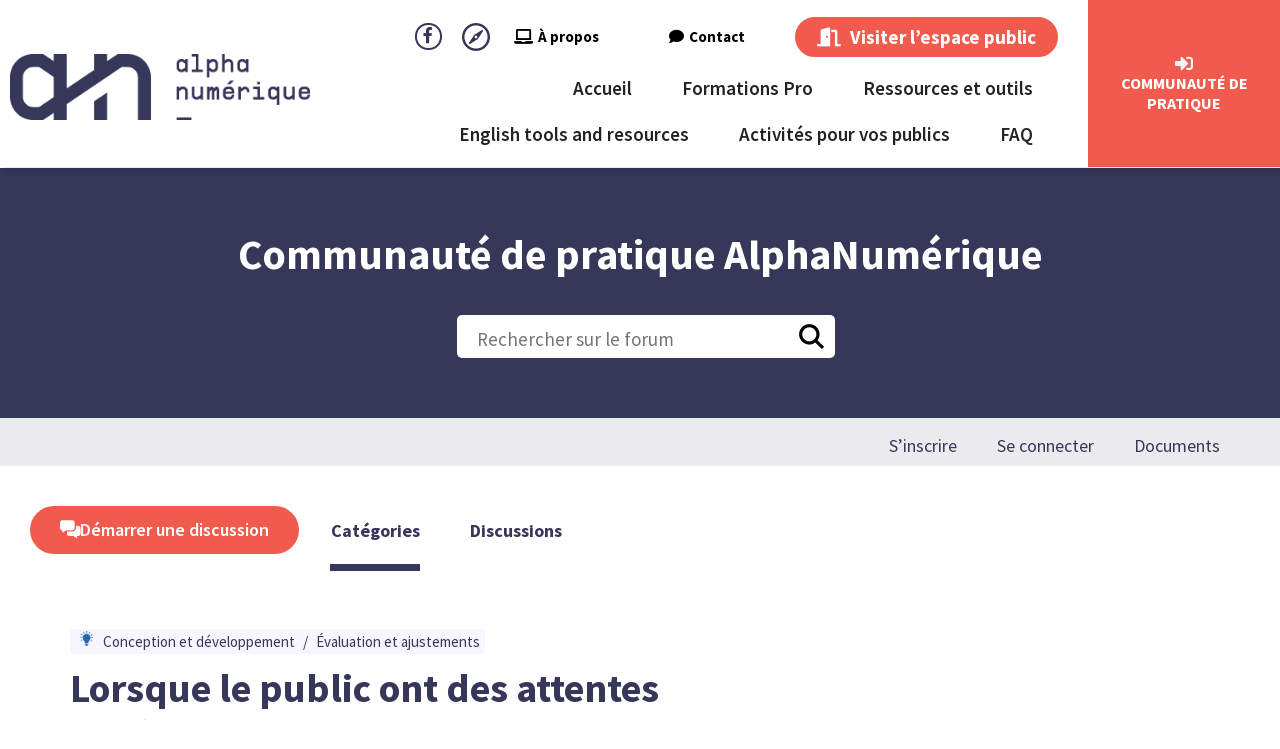

--- FILE ---
content_type: text/html; charset=UTF-8
request_url: https://alphanumerique.ca/communaute/sujet/lorsque-le-public-ont-des-attentes-differentes-du-sujet-initial-de-latelier/
body_size: 27289
content:
<!DOCTYPE html><html lang="fr-FR"><head >	<meta charset="UTF-8" />
	<meta name="viewport" content="width=device-width, initial-scale=1" />
	<meta name='robots' content='index, follow, max-image-preview:large, max-snippet:-1, max-video-preview:-1' />

	<!-- This site is optimized with the Yoast SEO plugin v26.6 - https://yoast.com/wordpress/plugins/seo/ -->
	<title>Lorsque le public ont des attentes différentes du sujet initial de l&#039;atelier - Alphanumérique</title>
<link data-rocket-preload as="style" href="https://fonts.googleapis.com/css?family=Source%20Sans%20Pro%3A100%2C100italic%2C200%2C200italic%2C300%2C300italic%2C400%2C400italic%2C500%2C500italic%2C600%2C600italic%2C700%2C700italic%2C800%2C800italic%2C900%2C900italic&#038;display=swap" rel="preload">
<link href="https://fonts.googleapis.com/css?family=Source%20Sans%20Pro%3A100%2C100italic%2C200%2C200italic%2C300%2C300italic%2C400%2C400italic%2C500%2C500italic%2C600%2C600italic%2C700%2C700italic%2C800%2C800italic%2C900%2C900italic&#038;display=swap" media="print" onload="this.media=&#039;all&#039;" rel="stylesheet">
<noscript data-wpr-hosted-gf-parameters=""><link rel="stylesheet" href="https://fonts.googleapis.com/css?family=Source%20Sans%20Pro%3A100%2C100italic%2C200%2C200italic%2C300%2C300italic%2C400%2C400italic%2C500%2C500italic%2C600%2C600italic%2C700%2C700italic%2C800%2C800italic%2C900%2C900italic&#038;display=swap"></noscript>
	<link rel="canonical" href="https://alphanumerique.ca/communaute/sujet/lorsque-le-public-ont-des-attentes-differentes-du-sujet-initial-de-latelier/" />
	<meta property="og:locale" content="fr_FR" />
	<meta property="og:type" content="article" />
	<meta property="og:title" content="Lorsque le public ont des attentes différentes du sujet initial de l&#039;atelier - Alphanumérique" />
	<meta property="og:description" content="Lorsque je donne un atelier, je sonde le groupe dans les premières minutes pour comprendre quelles sont leurs attentes et leurs besoins. C&#039;est pour moi une manière de leur offrir [&hellip;]" />
	<meta property="og:url" content="https://alphanumerique.ca/communaute/sujet/lorsque-le-public-ont-des-attentes-differentes-du-sujet-initial-de-latelier/" />
	<meta property="og:site_name" content="Alphanumérique" />
	<meta name="twitter:card" content="summary_large_image" />
	<meta name="twitter:label1" content="Durée de lecture estimée" />
	<meta name="twitter:data1" content="1 minute" />
	<script type="application/ld+json" class="yoast-schema-graph">{"@context":"https://schema.org","@graph":[{"@type":"WebPage","@id":"https://alphanumerique.ca/communaute/sujet/lorsque-le-public-ont-des-attentes-differentes-du-sujet-initial-de-latelier/","url":"https://alphanumerique.ca/communaute/sujet/lorsque-le-public-ont-des-attentes-differentes-du-sujet-initial-de-latelier/","name":"Lorsque le public ont des attentes différentes du sujet initial de l'atelier - Alphanumérique","isPartOf":{"@id":"https://alphanumerique.ca/#website"},"datePublished":"2022-01-09T01:50:21+00:00","breadcrumb":{"@id":"https://alphanumerique.ca/communaute/sujet/lorsque-le-public-ont-des-attentes-differentes-du-sujet-initial-de-latelier/#breadcrumb"},"inLanguage":"fr-FR","potentialAction":[{"@type":"ReadAction","target":["https://alphanumerique.ca/communaute/sujet/lorsque-le-public-ont-des-attentes-differentes-du-sujet-initial-de-latelier/"]}]},{"@type":"BreadcrumbList","@id":"https://alphanumerique.ca/communaute/sujet/lorsque-le-public-ont-des-attentes-differentes-du-sujet-initial-de-latelier/#breadcrumb","itemListElement":[{"@type":"ListItem","position":1,"name":"Accueil","item":"https://alphanumerique.ca/"},{"@type":"ListItem","position":2,"name":"Sujets","item":"https://alphanumerique.ca/sujets/"},{"@type":"ListItem","position":3,"name":"Conception et développement","item":"https://alphanumerique.ca/communaute/forum/partage-de-ressources/"},{"@type":"ListItem","position":4,"name":"Évaluation et ajustements","item":"https://alphanumerique.ca/communaute/forum/partage-de-ressources/evaluation-et-ajustements/"},{"@type":"ListItem","position":5,"name":"Lorsque le public ont des attentes différentes du sujet initial de l&rsquo;atelier"}]},{"@type":"WebSite","@id":"https://alphanumerique.ca/#website","url":"https://alphanumerique.ca/","name":"Alphanumérique","description":"","publisher":{"@id":"https://alphanumerique.ca/#organization"},"potentialAction":[{"@type":"SearchAction","target":{"@type":"EntryPoint","urlTemplate":"https://alphanumerique.ca/?s={search_term_string}"},"query-input":{"@type":"PropertyValueSpecification","valueRequired":true,"valueName":"search_term_string"}}],"inLanguage":"fr-FR"},{"@type":"Organization","@id":"https://alphanumerique.ca/#organization","name":"Alphanumérique","url":"https://alphanumerique.ca/","logo":{"@type":"ImageObject","inLanguage":"fr-FR","@id":"https://alphanumerique.ca/#/schema/logo/image/","url":"https://alphanumerique.ca/wp-content/uploads/2020/02/Logo-alpha-numerique.png","contentUrl":"https://alphanumerique.ca/wp-content/uploads/2020/02/Logo-alpha-numerique.png","width":360,"height":79,"caption":"Alphanumérique"},"image":{"@id":"https://alphanumerique.ca/#/schema/logo/image/"}}]}</script>
	<!-- / Yoast SEO plugin. -->


<link href='https://fonts.gstatic.com' crossorigin rel='preconnect' />
<link rel="alternate" type="application/rss+xml" title="Alphanumérique &raquo; Flux" href="https://alphanumerique.ca/feed/" />
<link rel="alternate" type="application/rss+xml" title="Alphanumérique &raquo; Flux des commentaires" href="https://alphanumerique.ca/comments/feed/" />
<link rel="alternate" type="text/calendar" title="Alphanumérique &raquo; Flux iCal" href="https://alphanumerique.ca/formations/?ical=1" />
<link rel="alternate" title="oEmbed (JSON)" type="application/json+oembed" href="https://alphanumerique.ca/wp-json/oembed/1.0/embed?url=https%3A%2F%2Falphanumerique.ca%2Fcommunaute%2Fsujet%2Florsque-le-public-ont-des-attentes-differentes-du-sujet-initial-de-latelier%2F" />
<link rel="alternate" title="oEmbed (XML)" type="text/xml+oembed" href="https://alphanumerique.ca/wp-json/oembed/1.0/embed?url=https%3A%2F%2Falphanumerique.ca%2Fcommunaute%2Fsujet%2Florsque-le-public-ont-des-attentes-differentes-du-sujet-initial-de-latelier%2F&#038;format=xml" />
<style id='wp-img-auto-sizes-contain-inline-css' type='text/css'>
img:is([sizes=auto i],[sizes^="auto," i]){contain-intrinsic-size:3000px 1500px}
/*# sourceURL=wp-img-auto-sizes-contain-inline-css */
</style>
<link rel='stylesheet' id='elementor-frontend-css' href='https://alphanumerique.ca/wp-content/plugins/elementor/assets/css/frontend.min.css?ver=3.34.0' type='text/css' media='all' />
<link rel='stylesheet' id='elementor-post-6734-css' href='https://alphanumerique.ca/wp-content/uploads/elementor/css/post-6734.css?ver=1767711828' type='text/css' media='all' />
<link rel='stylesheet' id='elementor-post-6737-css' href='https://alphanumerique.ca/wp-content/uploads/elementor/css/post-6737.css?ver=1767711828' type='text/css' media='all' />
<link rel='stylesheet' id='elementor-post-6740-css' href='https://alphanumerique.ca/wp-content/uploads/elementor/css/post-6740.css?ver=1767711828' type='text/css' media='all' />
<link rel='stylesheet' id='elementor-post-6731-css' href='https://alphanumerique.ca/wp-content/uploads/elementor/css/post-6731.css?ver=1767711828' type='text/css' media='all' />
<link data-minify="1" rel='stylesheet' id='gdbbx-font-icons-css' href='https://alphanumerique.ca/wp-content/cache/min/1/wp-content/plugins/gd-bbpress-toolbox/templates/default/css/font-embed.min.css?ver=1767711829' type='text/css' media='all' />
<link rel='stylesheet' id='gdbbx-front-features-css' href='https://alphanumerique.ca/wp-content/plugins/gd-bbpress-toolbox/templates/default/css/features.min.css?ver=6.6.1050' type='text/css' media='all' />
<link rel='stylesheet' id='gdbbx-front-widgets-css' href='https://alphanumerique.ca/wp-content/plugins/gd-bbpress-toolbox/templates/default/css/widgets.min.css?ver=6.6.1050' type='text/css' media='all' />
<link rel='stylesheet' id='widget-heading-css' href='https://alphanumerique.ca/wp-content/plugins/elementor/assets/css/widget-heading.min.css?ver=3.34.0' type='text/css' media='all' />
<link rel='stylesheet' id='widget-nav-menu-css' href='https://alphanumerique.ca/wp-content/plugins/elementor-pro/assets/css/widget-nav-menu.min.css?ver=3.32.3' type='text/css' media='all' />
<link rel='stylesheet' id='tribe-events-pro-mini-calendar-block-styles-css' href='https://alphanumerique.ca/wp-content/plugins/events-calendar-pro/src/resources/css/tribe-events-pro-mini-calendar-block.min.css?ver=6.0.8' type='text/css' media='all' />
<style id='wp-emoji-styles-inline-css' type='text/css'>

	img.wp-smiley, img.emoji {
		display: inline !important;
		border: none !important;
		box-shadow: none !important;
		height: 1em !important;
		width: 1em !important;
		margin: 0 0.07em !important;
		vertical-align: -0.1em !important;
		background: none !important;
		padding: 0 !important;
	}
/*# sourceURL=wp-emoji-styles-inline-css */
</style>
<link rel='stylesheet' id='wp-block-library-css' href='https://alphanumerique.ca/wp-includes/css/dist/block-library/style.min.css?ver=6.9' type='text/css' media='all' />
<style id='wp-block-library-theme-inline-css' type='text/css'>
.wp-block-audio :where(figcaption){color:#555;font-size:13px;text-align:center}.is-dark-theme .wp-block-audio :where(figcaption){color:#ffffffa6}.wp-block-audio{margin:0 0 1em}.wp-block-code{border:1px solid #ccc;border-radius:4px;font-family:Menlo,Consolas,monaco,monospace;padding:.8em 1em}.wp-block-embed :where(figcaption){color:#555;font-size:13px;text-align:center}.is-dark-theme .wp-block-embed :where(figcaption){color:#ffffffa6}.wp-block-embed{margin:0 0 1em}.blocks-gallery-caption{color:#555;font-size:13px;text-align:center}.is-dark-theme .blocks-gallery-caption{color:#ffffffa6}:root :where(.wp-block-image figcaption){color:#555;font-size:13px;text-align:center}.is-dark-theme :root :where(.wp-block-image figcaption){color:#ffffffa6}.wp-block-image{margin:0 0 1em}.wp-block-pullquote{border-bottom:4px solid;border-top:4px solid;color:currentColor;margin-bottom:1.75em}.wp-block-pullquote :where(cite),.wp-block-pullquote :where(footer),.wp-block-pullquote__citation{color:currentColor;font-size:.8125em;font-style:normal;text-transform:uppercase}.wp-block-quote{border-left:.25em solid;margin:0 0 1.75em;padding-left:1em}.wp-block-quote cite,.wp-block-quote footer{color:currentColor;font-size:.8125em;font-style:normal;position:relative}.wp-block-quote:where(.has-text-align-right){border-left:none;border-right:.25em solid;padding-left:0;padding-right:1em}.wp-block-quote:where(.has-text-align-center){border:none;padding-left:0}.wp-block-quote.is-large,.wp-block-quote.is-style-large,.wp-block-quote:where(.is-style-plain){border:none}.wp-block-search .wp-block-search__label{font-weight:700}.wp-block-search__button{border:1px solid #ccc;padding:.375em .625em}:where(.wp-block-group.has-background){padding:1.25em 2.375em}.wp-block-separator.has-css-opacity{opacity:.4}.wp-block-separator{border:none;border-bottom:2px solid;margin-left:auto;margin-right:auto}.wp-block-separator.has-alpha-channel-opacity{opacity:1}.wp-block-separator:not(.is-style-wide):not(.is-style-dots){width:100px}.wp-block-separator.has-background:not(.is-style-dots){border-bottom:none;height:1px}.wp-block-separator.has-background:not(.is-style-wide):not(.is-style-dots){height:2px}.wp-block-table{margin:0 0 1em}.wp-block-table td,.wp-block-table th{word-break:normal}.wp-block-table :where(figcaption){color:#555;font-size:13px;text-align:center}.is-dark-theme .wp-block-table :where(figcaption){color:#ffffffa6}.wp-block-video :where(figcaption){color:#555;font-size:13px;text-align:center}.is-dark-theme .wp-block-video :where(figcaption){color:#ffffffa6}.wp-block-video{margin:0 0 1em}:root :where(.wp-block-template-part.has-background){margin-bottom:0;margin-top:0;padding:1.25em 2.375em}
/*# sourceURL=/wp-includes/css/dist/block-library/theme.min.css */
</style>
<style id='classic-theme-styles-inline-css' type='text/css'>
/*! This file is auto-generated */
.wp-block-button__link{color:#fff;background-color:#32373c;border-radius:9999px;box-shadow:none;text-decoration:none;padding:calc(.667em + 2px) calc(1.333em + 2px);font-size:1.125em}.wp-block-file__button{background:#32373c;color:#fff;text-decoration:none}
/*# sourceURL=/wp-includes/css/classic-themes.min.css */
</style>
<style id='bp-login-form-style-inline-css' type='text/css'>
.widget_bp_core_login_widget .bp-login-widget-user-avatar{float:left}.widget_bp_core_login_widget .bp-login-widget-user-links{margin-left:70px}#bp-login-widget-form label{display:block;font-weight:600;margin:15px 0 5px;width:auto}#bp-login-widget-form input[type=password],#bp-login-widget-form input[type=text]{background-color:#fafafa;border:1px solid #d6d6d6;border-radius:0;font:inherit;font-size:100%;padding:.5em;width:100%}#bp-login-widget-form .bp-login-widget-register-link,#bp-login-widget-form .login-submit{display:inline;width:-moz-fit-content;width:fit-content}#bp-login-widget-form .bp-login-widget-register-link{margin-left:1em}#bp-login-widget-form .bp-login-widget-register-link a{filter:invert(1)}#bp-login-widget-form .bp-login-widget-pwd-link{font-size:80%}

/*# sourceURL=https://alphanumerique.ca/wp-content/plugins/buddypress/bp-core/blocks/login-form/index.css */
</style>
<style id='bp-primary-nav-style-inline-css' type='text/css'>
.buddypress_object_nav .bp-navs{background:#0000;clear:both;overflow:hidden}.buddypress_object_nav .bp-navs ul{margin:0;padding:0}.buddypress_object_nav .bp-navs ul li{list-style:none;margin:0}.buddypress_object_nav .bp-navs ul li a,.buddypress_object_nav .bp-navs ul li span{border:0;display:block;padding:5px 10px;text-decoration:none}.buddypress_object_nav .bp-navs ul li .count{background:#eaeaea;border:1px solid #ccc;border-radius:50%;color:#555;display:inline-block;font-size:12px;margin-left:2px;padding:3px 6px;text-align:center;vertical-align:middle}.buddypress_object_nav .bp-navs ul li a .count:empty{display:none}.buddypress_object_nav .bp-navs ul li.last select{max-width:185px}.buddypress_object_nav .bp-navs ul li.current a,.buddypress_object_nav .bp-navs ul li.selected a{color:#333;opacity:1}.buddypress_object_nav .bp-navs ul li.current a .count,.buddypress_object_nav .bp-navs ul li.selected a .count{background-color:#fff}.buddypress_object_nav .bp-navs ul li.dynamic a .count,.buddypress_object_nav .bp-navs ul li.dynamic.current a .count,.buddypress_object_nav .bp-navs ul li.dynamic.selected a .count{background-color:#5087e5;border:0;color:#fafafa}.buddypress_object_nav .bp-navs ul li.dynamic a:hover .count{background-color:#5087e5;border:0;color:#fff}.buddypress_object_nav .main-navs.dir-navs{margin-bottom:20px}.buddypress_object_nav .bp-navs.group-create-links ul li.current a{text-align:center}.buddypress_object_nav .bp-navs.group-create-links ul li:not(.current),.buddypress_object_nav .bp-navs.group-create-links ul li:not(.current) a{color:#767676}.buddypress_object_nav .bp-navs.group-create-links ul li:not(.current) a:focus,.buddypress_object_nav .bp-navs.group-create-links ul li:not(.current) a:hover{background:none;color:#555}.buddypress_object_nav .bp-navs.group-create-links ul li:not(.current) a[disabled]:focus,.buddypress_object_nav .bp-navs.group-create-links ul li:not(.current) a[disabled]:hover{color:#767676}

/*# sourceURL=https://alphanumerique.ca/wp-content/plugins/buddypress/bp-core/blocks/primary-nav/index.css */
</style>
<style id='bp-member-style-inline-css' type='text/css'>
[data-type="bp/member"] input.components-placeholder__input{border:1px solid #757575;border-radius:2px;flex:1 1 auto;padding:6px 8px}.bp-block-member{position:relative}.bp-block-member .member-content{display:flex}.bp-block-member .user-nicename{display:block}.bp-block-member .user-nicename a{border:none;color:currentColor;text-decoration:none}.bp-block-member .bp-profile-button{width:100%}.bp-block-member .bp-profile-button a.button{bottom:10px;display:inline-block;margin:18px 0 0;position:absolute;right:0}.bp-block-member.has-cover .item-header-avatar,.bp-block-member.has-cover .member-content,.bp-block-member.has-cover .member-description{z-index:2}.bp-block-member.has-cover .member-content,.bp-block-member.has-cover .member-description{padding-top:75px}.bp-block-member.has-cover .bp-member-cover-image{background-color:#c5c5c5;background-position:top;background-repeat:no-repeat;background-size:cover;border:0;display:block;height:150px;left:0;margin:0;padding:0;position:absolute;top:0;width:100%;z-index:1}.bp-block-member img.avatar{height:auto;width:auto}.bp-block-member.avatar-none .item-header-avatar{display:none}.bp-block-member.avatar-none.has-cover{min-height:200px}.bp-block-member.avatar-full{min-height:150px}.bp-block-member.avatar-full .item-header-avatar{width:180px}.bp-block-member.avatar-thumb .member-content{align-items:center;min-height:50px}.bp-block-member.avatar-thumb .item-header-avatar{width:70px}.bp-block-member.avatar-full.has-cover{min-height:300px}.bp-block-member.avatar-full.has-cover .item-header-avatar{width:200px}.bp-block-member.avatar-full.has-cover img.avatar{background:#fffc;border:2px solid #fff;margin-left:20px}.bp-block-member.avatar-thumb.has-cover .item-header-avatar{padding-top:75px}.entry .entry-content .bp-block-member .user-nicename a{border:none;color:currentColor;text-decoration:none}

/*# sourceURL=https://alphanumerique.ca/wp-content/plugins/buddypress/bp-members/blocks/member/index.css */
</style>
<style id='bp-members-style-inline-css' type='text/css'>
[data-type="bp/members"] .components-placeholder.is-appender{min-height:0}[data-type="bp/members"] .components-placeholder.is-appender .components-placeholder__label:empty{display:none}[data-type="bp/members"] .components-placeholder input.components-placeholder__input{border:1px solid #757575;border-radius:2px;flex:1 1 auto;padding:6px 8px}[data-type="bp/members"].avatar-none .member-description{width:calc(100% - 44px)}[data-type="bp/members"].avatar-full .member-description{width:calc(100% - 224px)}[data-type="bp/members"].avatar-thumb .member-description{width:calc(100% - 114px)}[data-type="bp/members"] .member-content{position:relative}[data-type="bp/members"] .member-content .is-right{position:absolute;right:2px;top:2px}[data-type="bp/members"] .columns-2 .member-content .member-description,[data-type="bp/members"] .columns-3 .member-content .member-description,[data-type="bp/members"] .columns-4 .member-content .member-description{padding-left:44px;width:calc(100% - 44px)}[data-type="bp/members"] .columns-3 .is-right{right:-10px}[data-type="bp/members"] .columns-4 .is-right{right:-50px}.bp-block-members.is-grid{display:flex;flex-wrap:wrap;padding:0}.bp-block-members.is-grid .member-content{margin:0 1.25em 1.25em 0;width:100%}@media(min-width:600px){.bp-block-members.columns-2 .member-content{width:calc(50% - .625em)}.bp-block-members.columns-2 .member-content:nth-child(2n){margin-right:0}.bp-block-members.columns-3 .member-content{width:calc(33.33333% - .83333em)}.bp-block-members.columns-3 .member-content:nth-child(3n){margin-right:0}.bp-block-members.columns-4 .member-content{width:calc(25% - .9375em)}.bp-block-members.columns-4 .member-content:nth-child(4n){margin-right:0}}.bp-block-members .member-content{display:flex;flex-direction:column;padding-bottom:1em;text-align:center}.bp-block-members .member-content .item-header-avatar,.bp-block-members .member-content .member-description{width:100%}.bp-block-members .member-content .item-header-avatar{margin:0 auto}.bp-block-members .member-content .item-header-avatar img.avatar{display:inline-block}@media(min-width:600px){.bp-block-members .member-content{flex-direction:row;text-align:left}.bp-block-members .member-content .item-header-avatar,.bp-block-members .member-content .member-description{width:auto}.bp-block-members .member-content .item-header-avatar{margin:0}}.bp-block-members .member-content .user-nicename{display:block}.bp-block-members .member-content .user-nicename a{border:none;color:currentColor;text-decoration:none}.bp-block-members .member-content time{color:#767676;display:block;font-size:80%}.bp-block-members.avatar-none .item-header-avatar{display:none}.bp-block-members.avatar-full{min-height:190px}.bp-block-members.avatar-full .item-header-avatar{width:180px}.bp-block-members.avatar-thumb .member-content{min-height:80px}.bp-block-members.avatar-thumb .item-header-avatar{width:70px}.bp-block-members.columns-2 .member-content,.bp-block-members.columns-3 .member-content,.bp-block-members.columns-4 .member-content{display:block;text-align:center}.bp-block-members.columns-2 .member-content .item-header-avatar,.bp-block-members.columns-3 .member-content .item-header-avatar,.bp-block-members.columns-4 .member-content .item-header-avatar{margin:0 auto}.bp-block-members img.avatar{height:auto;max-width:-moz-fit-content;max-width:fit-content;width:auto}.bp-block-members .member-content.has-activity{align-items:center}.bp-block-members .member-content.has-activity .item-header-avatar{padding-right:1em}.bp-block-members .member-content.has-activity .wp-block-quote{margin-bottom:0;text-align:left}.bp-block-members .member-content.has-activity .wp-block-quote cite a,.entry .entry-content .bp-block-members .user-nicename a{border:none;color:currentColor;text-decoration:none}

/*# sourceURL=https://alphanumerique.ca/wp-content/plugins/buddypress/bp-members/blocks/members/index.css */
</style>
<style id='bp-dynamic-members-style-inline-css' type='text/css'>
.bp-dynamic-block-container .item-options{font-size:.5em;margin:0 0 1em;padding:1em 0}.bp-dynamic-block-container .item-options a.selected{font-weight:600}.bp-dynamic-block-container ul.item-list{list-style:none;margin:1em 0;padding-left:0}.bp-dynamic-block-container ul.item-list li{margin-bottom:1em}.bp-dynamic-block-container ul.item-list li:after,.bp-dynamic-block-container ul.item-list li:before{content:" ";display:table}.bp-dynamic-block-container ul.item-list li:after{clear:both}.bp-dynamic-block-container ul.item-list li .item-avatar{float:left;width:60px}.bp-dynamic-block-container ul.item-list li .item{margin-left:70px}

/*# sourceURL=https://alphanumerique.ca/wp-content/plugins/buddypress/bp-members/blocks/dynamic-members/index.css */
</style>
<style id='bp-online-members-style-inline-css' type='text/css'>
.widget_bp_core_whos_online_widget .avatar-block,[data-type="bp/online-members"] .avatar-block{display:flex;flex-flow:row wrap}.widget_bp_core_whos_online_widget .avatar-block img,[data-type="bp/online-members"] .avatar-block img{margin:.5em}

/*# sourceURL=https://alphanumerique.ca/wp-content/plugins/buddypress/bp-members/blocks/online-members/index.css */
</style>
<style id='bp-active-members-style-inline-css' type='text/css'>
.widget_bp_core_recently_active_widget .avatar-block,[data-type="bp/active-members"] .avatar-block{display:flex;flex-flow:row wrap}.widget_bp_core_recently_active_widget .avatar-block img,[data-type="bp/active-members"] .avatar-block img{margin:.5em}

/*# sourceURL=https://alphanumerique.ca/wp-content/plugins/buddypress/bp-members/blocks/active-members/index.css */
</style>
<style id='bp-latest-activities-style-inline-css' type='text/css'>
.bp-latest-activities .components-flex.components-select-control select[multiple]{height:auto;padding:0 8px}.bp-latest-activities .components-flex.components-select-control select[multiple]+.components-input-control__suffix svg{display:none}.bp-latest-activities-block a,.entry .entry-content .bp-latest-activities-block a{border:none;text-decoration:none}.bp-latest-activities-block .activity-list.item-list blockquote{border:none;padding:0}.bp-latest-activities-block .activity-list.item-list blockquote .activity-item:not(.mini){box-shadow:1px 0 4px #00000026;padding:0 1em;position:relative}.bp-latest-activities-block .activity-list.item-list blockquote .activity-item:not(.mini):after,.bp-latest-activities-block .activity-list.item-list blockquote .activity-item:not(.mini):before{border-color:#0000;border-style:solid;content:"";display:block;height:0;left:15px;position:absolute;width:0}.bp-latest-activities-block .activity-list.item-list blockquote .activity-item:not(.mini):before{border-top-color:#00000026;border-width:9px;bottom:-18px;left:14px}.bp-latest-activities-block .activity-list.item-list blockquote .activity-item:not(.mini):after{border-top-color:#fff;border-width:8px;bottom:-16px}.bp-latest-activities-block .activity-list.item-list blockquote .activity-item.mini .avatar{display:inline-block;height:20px;margin-right:2px;vertical-align:middle;width:20px}.bp-latest-activities-block .activity-list.item-list footer{align-items:center;display:flex}.bp-latest-activities-block .activity-list.item-list footer img.avatar{border:none;display:inline-block;margin-right:.5em}.bp-latest-activities-block .activity-list.item-list footer .activity-time-since{font-size:90%}.bp-latest-activities-block .widget-error{border-left:4px solid #0b80a4;box-shadow:1px 0 4px #00000026}.bp-latest-activities-block .widget-error p{padding:0 1em}

/*# sourceURL=https://alphanumerique.ca/wp-content/plugins/buddypress/bp-activity/blocks/latest-activities/index.css */
</style>
<style id='bp-friends-style-inline-css' type='text/css'>
.bp-dynamic-block-container .item-options{font-size:.5em;margin:0 0 1em;padding:1em 0}.bp-dynamic-block-container .item-options a.selected{font-weight:600}.bp-dynamic-block-container ul.item-list{list-style:none;margin:1em 0;padding-left:0}.bp-dynamic-block-container ul.item-list li{margin-bottom:1em}.bp-dynamic-block-container ul.item-list li:after,.bp-dynamic-block-container ul.item-list li:before{content:" ";display:table}.bp-dynamic-block-container ul.item-list li:after{clear:both}.bp-dynamic-block-container ul.item-list li .item-avatar{float:left;width:60px}.bp-dynamic-block-container ul.item-list li .item{margin-left:70px}

/*# sourceURL=https://alphanumerique.ca/wp-content/plugins/buddypress/bp-friends/blocks/dynamic-friends/index.css */
</style>
<style id='bp-sitewide-notices-style-inline-css' type='text/css'>
.bp-sitewide-notice-block .bp-screen-reader-text,[data-type="bp/sitewide-notices"] .bp-screen-reader-text{border:0;clip:rect(0 0 0 0);height:1px;margin:-1px;overflow:hidden;padding:0;position:absolute;width:1px;word-wrap:normal!important}.bp-sitewide-notice-block [data-bp-tooltip]:after,[data-type="bp/sitewide-notices"] [data-bp-tooltip]:after{background-color:#fff;border:1px solid #737373;border-radius:1px;box-shadow:4px 4px 8px #0003;color:#333;content:attr(data-bp-tooltip);display:none;font-family:Helvetica Neue,Helvetica,Arial,san-serif;font-size:12px;font-weight:400;letter-spacing:normal;line-height:1.25;max-width:200px;opacity:0;padding:5px 8px;pointer-events:none;position:absolute;text-shadow:none;text-transform:none;transform:translateZ(0);transition:all 1.5s ease;visibility:hidden;white-space:nowrap;word-wrap:break-word;z-index:100000}.bp-sitewide-notice-block .bp-tooltip:after,[data-type="bp/sitewide-notices"] .bp-tooltip:after{left:50%;margin-top:7px;top:110%;transform:translate(-50%)}.bp-sitewide-notice-block{border-left:4px solid #ff853c;padding-left:1em;position:relative}.bp-sitewide-notice-block h2:before{background:none;border:none}.bp-sitewide-notice-block .dismiss-notice{background-color:#0000;border:1px solid #ff853c;color:#ff853c;display:block;padding:.2em .5em;position:absolute;right:.5em;top:.5em;width:-moz-fit-content;width:fit-content}.bp-sitewide-notice-block .dismiss-notice:hover{background-color:#ff853c;color:#fff}

/*# sourceURL=https://alphanumerique.ca/wp-content/plugins/buddypress/bp-messages/blocks/sitewide-notices/index.css */
</style>
<link data-minify="1" rel='stylesheet' id='jet-engine-frontend-css' href='https://alphanumerique.ca/wp-content/cache/min/1/wp-content/plugins/jet-engine/assets/css/frontend.css?ver=1767711829' type='text/css' media='all' />
<style id='global-styles-inline-css' type='text/css'>
:root{--wp--preset--aspect-ratio--square: 1;--wp--preset--aspect-ratio--4-3: 4/3;--wp--preset--aspect-ratio--3-4: 3/4;--wp--preset--aspect-ratio--3-2: 3/2;--wp--preset--aspect-ratio--2-3: 2/3;--wp--preset--aspect-ratio--16-9: 16/9;--wp--preset--aspect-ratio--9-16: 9/16;--wp--preset--color--black: #000000;--wp--preset--color--cyan-bluish-gray: #abb8c3;--wp--preset--color--white: #ffffff;--wp--preset--color--pale-pink: #f78da7;--wp--preset--color--vivid-red: #cf2e2e;--wp--preset--color--luminous-vivid-orange: #ff6900;--wp--preset--color--luminous-vivid-amber: #fcb900;--wp--preset--color--light-green-cyan: #7bdcb5;--wp--preset--color--vivid-green-cyan: #00d084;--wp--preset--color--pale-cyan-blue: #8ed1fc;--wp--preset--color--vivid-cyan-blue: #0693e3;--wp--preset--color--vivid-purple: #9b51e0;--wp--preset--gradient--vivid-cyan-blue-to-vivid-purple: linear-gradient(135deg,rgb(6,147,227) 0%,rgb(155,81,224) 100%);--wp--preset--gradient--light-green-cyan-to-vivid-green-cyan: linear-gradient(135deg,rgb(122,220,180) 0%,rgb(0,208,130) 100%);--wp--preset--gradient--luminous-vivid-amber-to-luminous-vivid-orange: linear-gradient(135deg,rgb(252,185,0) 0%,rgb(255,105,0) 100%);--wp--preset--gradient--luminous-vivid-orange-to-vivid-red: linear-gradient(135deg,rgb(255,105,0) 0%,rgb(207,46,46) 100%);--wp--preset--gradient--very-light-gray-to-cyan-bluish-gray: linear-gradient(135deg,rgb(238,238,238) 0%,rgb(169,184,195) 100%);--wp--preset--gradient--cool-to-warm-spectrum: linear-gradient(135deg,rgb(74,234,220) 0%,rgb(151,120,209) 20%,rgb(207,42,186) 40%,rgb(238,44,130) 60%,rgb(251,105,98) 80%,rgb(254,248,76) 100%);--wp--preset--gradient--blush-light-purple: linear-gradient(135deg,rgb(255,206,236) 0%,rgb(152,150,240) 100%);--wp--preset--gradient--blush-bordeaux: linear-gradient(135deg,rgb(254,205,165) 0%,rgb(254,45,45) 50%,rgb(107,0,62) 100%);--wp--preset--gradient--luminous-dusk: linear-gradient(135deg,rgb(255,203,112) 0%,rgb(199,81,192) 50%,rgb(65,88,208) 100%);--wp--preset--gradient--pale-ocean: linear-gradient(135deg,rgb(255,245,203) 0%,rgb(182,227,212) 50%,rgb(51,167,181) 100%);--wp--preset--gradient--electric-grass: linear-gradient(135deg,rgb(202,248,128) 0%,rgb(113,206,126) 100%);--wp--preset--gradient--midnight: linear-gradient(135deg,rgb(2,3,129) 0%,rgb(40,116,252) 100%);--wp--preset--font-size--small: 13px;--wp--preset--font-size--medium: 20px;--wp--preset--font-size--large: 36px;--wp--preset--font-size--x-large: 42px;--wp--preset--spacing--20: 0.44rem;--wp--preset--spacing--30: 0.67rem;--wp--preset--spacing--40: 1rem;--wp--preset--spacing--50: 1.5rem;--wp--preset--spacing--60: 2.25rem;--wp--preset--spacing--70: 3.38rem;--wp--preset--spacing--80: 5.06rem;--wp--preset--shadow--natural: 6px 6px 9px rgba(0, 0, 0, 0.2);--wp--preset--shadow--deep: 12px 12px 50px rgba(0, 0, 0, 0.4);--wp--preset--shadow--sharp: 6px 6px 0px rgba(0, 0, 0, 0.2);--wp--preset--shadow--outlined: 6px 6px 0px -3px rgb(255, 255, 255), 6px 6px rgb(0, 0, 0);--wp--preset--shadow--crisp: 6px 6px 0px rgb(0, 0, 0);}:where(.is-layout-flex){gap: 0.5em;}:where(.is-layout-grid){gap: 0.5em;}body .is-layout-flex{display: flex;}.is-layout-flex{flex-wrap: wrap;align-items: center;}.is-layout-flex > :is(*, div){margin: 0;}body .is-layout-grid{display: grid;}.is-layout-grid > :is(*, div){margin: 0;}:where(.wp-block-columns.is-layout-flex){gap: 2em;}:where(.wp-block-columns.is-layout-grid){gap: 2em;}:where(.wp-block-post-template.is-layout-flex){gap: 1.25em;}:where(.wp-block-post-template.is-layout-grid){gap: 1.25em;}.has-black-color{color: var(--wp--preset--color--black) !important;}.has-cyan-bluish-gray-color{color: var(--wp--preset--color--cyan-bluish-gray) !important;}.has-white-color{color: var(--wp--preset--color--white) !important;}.has-pale-pink-color{color: var(--wp--preset--color--pale-pink) !important;}.has-vivid-red-color{color: var(--wp--preset--color--vivid-red) !important;}.has-luminous-vivid-orange-color{color: var(--wp--preset--color--luminous-vivid-orange) !important;}.has-luminous-vivid-amber-color{color: var(--wp--preset--color--luminous-vivid-amber) !important;}.has-light-green-cyan-color{color: var(--wp--preset--color--light-green-cyan) !important;}.has-vivid-green-cyan-color{color: var(--wp--preset--color--vivid-green-cyan) !important;}.has-pale-cyan-blue-color{color: var(--wp--preset--color--pale-cyan-blue) !important;}.has-vivid-cyan-blue-color{color: var(--wp--preset--color--vivid-cyan-blue) !important;}.has-vivid-purple-color{color: var(--wp--preset--color--vivid-purple) !important;}.has-black-background-color{background-color: var(--wp--preset--color--black) !important;}.has-cyan-bluish-gray-background-color{background-color: var(--wp--preset--color--cyan-bluish-gray) !important;}.has-white-background-color{background-color: var(--wp--preset--color--white) !important;}.has-pale-pink-background-color{background-color: var(--wp--preset--color--pale-pink) !important;}.has-vivid-red-background-color{background-color: var(--wp--preset--color--vivid-red) !important;}.has-luminous-vivid-orange-background-color{background-color: var(--wp--preset--color--luminous-vivid-orange) !important;}.has-luminous-vivid-amber-background-color{background-color: var(--wp--preset--color--luminous-vivid-amber) !important;}.has-light-green-cyan-background-color{background-color: var(--wp--preset--color--light-green-cyan) !important;}.has-vivid-green-cyan-background-color{background-color: var(--wp--preset--color--vivid-green-cyan) !important;}.has-pale-cyan-blue-background-color{background-color: var(--wp--preset--color--pale-cyan-blue) !important;}.has-vivid-cyan-blue-background-color{background-color: var(--wp--preset--color--vivid-cyan-blue) !important;}.has-vivid-purple-background-color{background-color: var(--wp--preset--color--vivid-purple) !important;}.has-black-border-color{border-color: var(--wp--preset--color--black) !important;}.has-cyan-bluish-gray-border-color{border-color: var(--wp--preset--color--cyan-bluish-gray) !important;}.has-white-border-color{border-color: var(--wp--preset--color--white) !important;}.has-pale-pink-border-color{border-color: var(--wp--preset--color--pale-pink) !important;}.has-vivid-red-border-color{border-color: var(--wp--preset--color--vivid-red) !important;}.has-luminous-vivid-orange-border-color{border-color: var(--wp--preset--color--luminous-vivid-orange) !important;}.has-luminous-vivid-amber-border-color{border-color: var(--wp--preset--color--luminous-vivid-amber) !important;}.has-light-green-cyan-border-color{border-color: var(--wp--preset--color--light-green-cyan) !important;}.has-vivid-green-cyan-border-color{border-color: var(--wp--preset--color--vivid-green-cyan) !important;}.has-pale-cyan-blue-border-color{border-color: var(--wp--preset--color--pale-cyan-blue) !important;}.has-vivid-cyan-blue-border-color{border-color: var(--wp--preset--color--vivid-cyan-blue) !important;}.has-vivid-purple-border-color{border-color: var(--wp--preset--color--vivid-purple) !important;}.has-vivid-cyan-blue-to-vivid-purple-gradient-background{background: var(--wp--preset--gradient--vivid-cyan-blue-to-vivid-purple) !important;}.has-light-green-cyan-to-vivid-green-cyan-gradient-background{background: var(--wp--preset--gradient--light-green-cyan-to-vivid-green-cyan) !important;}.has-luminous-vivid-amber-to-luminous-vivid-orange-gradient-background{background: var(--wp--preset--gradient--luminous-vivid-amber-to-luminous-vivid-orange) !important;}.has-luminous-vivid-orange-to-vivid-red-gradient-background{background: var(--wp--preset--gradient--luminous-vivid-orange-to-vivid-red) !important;}.has-very-light-gray-to-cyan-bluish-gray-gradient-background{background: var(--wp--preset--gradient--very-light-gray-to-cyan-bluish-gray) !important;}.has-cool-to-warm-spectrum-gradient-background{background: var(--wp--preset--gradient--cool-to-warm-spectrum) !important;}.has-blush-light-purple-gradient-background{background: var(--wp--preset--gradient--blush-light-purple) !important;}.has-blush-bordeaux-gradient-background{background: var(--wp--preset--gradient--blush-bordeaux) !important;}.has-luminous-dusk-gradient-background{background: var(--wp--preset--gradient--luminous-dusk) !important;}.has-pale-ocean-gradient-background{background: var(--wp--preset--gradient--pale-ocean) !important;}.has-electric-grass-gradient-background{background: var(--wp--preset--gradient--electric-grass) !important;}.has-midnight-gradient-background{background: var(--wp--preset--gradient--midnight) !important;}.has-small-font-size{font-size: var(--wp--preset--font-size--small) !important;}.has-medium-font-size{font-size: var(--wp--preset--font-size--medium) !important;}.has-large-font-size{font-size: var(--wp--preset--font-size--large) !important;}.has-x-large-font-size{font-size: var(--wp--preset--font-size--x-large) !important;}
:where(.wp-block-post-template.is-layout-flex){gap: 1.25em;}:where(.wp-block-post-template.is-layout-grid){gap: 1.25em;}
:where(.wp-block-term-template.is-layout-flex){gap: 1.25em;}:where(.wp-block-term-template.is-layout-grid){gap: 1.25em;}
:where(.wp-block-columns.is-layout-flex){gap: 2em;}:where(.wp-block-columns.is-layout-grid){gap: 2em;}
:root :where(.wp-block-pullquote){font-size: 1.5em;line-height: 1.6;}
/*# sourceURL=global-styles-inline-css */
</style>
<link rel='stylesheet' id='bbp-default-css' href='https://alphanumerique.ca/wp-content/plugins/bbpress/templates/default/css/bbpress.min.css?ver=2.6.14' type='text/css' media='all' />
<link rel='stylesheet' id='gdpos-search-css' href='https://alphanumerique.ca/wp-content/plugins/gd-power-search-for-bbpress/templates/default/css/search.min.css?ver=3.2.2.3220' type='text/css' media='all' />
<link rel='stylesheet' id='d4plib-v54-flatpickr-css' href='https://alphanumerique.ca/wp-content/plugins/gd-power-search-for-bbpress/vendor/dev4press/library/resources/vendor/flatpickr/flatpickr.min.css?ver=4.6.13' type='text/css' media='all' />
<link rel='stylesheet' id='gdpol-topic-polls-css' href='https://alphanumerique.ca/wp-content/plugins/gd-topic-polls/templates/default/css/topic-polls.min.css?ver=4.3.2.4320' type='text/css' media='all' />
<link rel='stylesheet' id='bp-mentions-css-css' href='https://alphanumerique.ca/wp-content/plugins/buddypress/bp-activity/css/mentions.min.css?ver=14.4.0' type='text/css' media='all' />
<link data-minify="1" rel='stylesheet' id='ui-font-css' href='https://alphanumerique.ca/wp-content/cache/min/1/wp-content/plugins/wp-accessibility/toolbar/fonts/css/a11y-toolbar.css?ver=1767711829' type='text/css' media='all' />
<link data-minify="1" rel='stylesheet' id='wpa-toolbar-css' href='https://alphanumerique.ca/wp-content/cache/min/1/wp-content/plugins/wp-accessibility/toolbar/css/a11y.css?ver=1767711829' type='text/css' media='all' />
<link data-minify="1" rel='stylesheet' id='ui-fontsize.css-css' href='https://alphanumerique.ca/wp-content/cache/min/1/wp-content/plugins/wp-accessibility/toolbar/css/a11y-fontsize.css?ver=1767711829' type='text/css' media='all' />
<style id='ui-fontsize.css-inline-css' type='text/css'>
html { --wpa-font-size: clamp( 24px, 1.5rem, 36px ); --wpa-h1-size : clamp( 48px, 3rem, 72px ); --wpa-h2-size : clamp( 40px, 2.5rem, 60px ); --wpa-h3-size : clamp( 32px, 2rem, 48px ); --wpa-h4-size : clamp( 28px, 1.75rem, 42px ); --wpa-sub-list-size: 1.1em; --wpa-sub-sub-list-size: 1em; } 
/*# sourceURL=ui-fontsize.css-inline-css */
</style>
<link data-minify="1" rel='stylesheet' id='wpa-style-css' href='https://alphanumerique.ca/wp-content/cache/min/1/wp-content/plugins/wp-accessibility/css/wpa-style.css?ver=1767711829' type='text/css' media='all' />
<style id='wpa-style-inline-css' type='text/css'>
:root { --admin-bar-top : 7px; }
/*# sourceURL=wpa-style-inline-css */
</style>
<link data-minify="1" rel='stylesheet' id='bsp-css' href='https://alphanumerique.ca/wp-content/cache/min/1/wp-content/plugins/bbp-style-pack/css/bspstyle.css?ver=1767711829' type='text/css' media='screen' />
<link data-minify="1" rel='stylesheet' id='dashicons-css' href='https://alphanumerique.ca/wp-content/cache/min/1/wp-includes/css/dashicons.min.css?ver=1767711829' type='text/css' media='all' />
<link data-minify="1" rel='stylesheet' id='articulate-custom-css-css' href='https://alphanumerique.ca/wp-content/cache/min/1/wp-content/plugins/insert-or-embed-articulate-content-into-wordpress-premium/css/frontend.css?ver=1767711829' type='text/css' media='all' />
<link rel='stylesheet' id='jupiterx-popups-animation-css' href='https://alphanumerique.ca/wp-content/plugins/jupiterx-core/includes/extensions/raven/assets/lib/animate/animate.min.css?ver=4.14.0' type='text/css' media='all' />
<link data-minify="1" rel='stylesheet' id='jupiterx-css' href='https://alphanumerique.ca/wp-content/cache/min/1/wp-content/uploads/jupiterx/compiler/jupiterx/b21adc0.css?ver=1767711829' type='text/css' media='all' />
<link data-minify="1" rel='stylesheet' id='jupiterx-elements-dynamic-styles-css' href='https://alphanumerique.ca/wp-content/cache/min/1/wp-content/uploads/jupiterx/compiler/jupiterx-elements-dynamic-styles/83cd844.css?ver=1767711829' type='text/css' media='all' />
<link data-minify="1" rel='stylesheet' id='elementor-icons-css' href='https://alphanumerique.ca/wp-content/cache/min/1/wp-content/plugins/elementor/assets/lib/eicons/css/elementor-icons.min.css?ver=1767711829' type='text/css' media='all' />
<link data-minify="1" rel='stylesheet' id='font-awesome-css' href='https://alphanumerique.ca/wp-content/cache/min/1/wp-content/plugins/elementor/assets/lib/font-awesome/css/font-awesome.min.css?ver=1767711829' type='text/css' media='all' />
<link rel='stylesheet' id='jupiterx-core-raven-frontend-css' href='https://alphanumerique.ca/wp-content/plugins/jupiterx-core/includes/extensions/raven/assets/css/frontend.min.css?ver=6.9' type='text/css' media='all' />
<link rel='stylesheet' id='elementor-post-205-css' href='https://alphanumerique.ca/wp-content/uploads/elementor/css/post-205.css?ver=1767711822' type='text/css' media='all' />
<link rel='stylesheet' id='flatpickr-css' href='https://alphanumerique.ca/wp-content/plugins/elementor/assets/lib/flatpickr/flatpickr.min.css?ver=4.6.13' type='text/css' media='all' />
<link rel='stylesheet' id='elementor-post-452-css' href='https://alphanumerique.ca/wp-content/uploads/elementor/css/post-452.css?ver=1767711823' type='text/css' media='all' />
<link rel='stylesheet' id='elementor-post-457-css' href='https://alphanumerique.ca/wp-content/uploads/elementor/css/post-457.css?ver=1767711823' type='text/css' media='all' />

<script type="text/javascript" src="https://alphanumerique.ca/wp-includes/js/jquery/jquery.min.js?ver=3.7.1" id="jquery-core-js"></script>
<script type="text/javascript" src="https://alphanumerique.ca/wp-includes/js/jquery/jquery-migrate.min.js?ver=3.4.1" id="jquery-migrate-js"></script>
<script type="text/javascript" src="https://alphanumerique.ca/wp-content/plugins/buddypress/bp-core/js/vendor/jquery.caret.min.js?ver=14.4.0" id="jquery-caret-js"></script>
<script type="text/javascript" src="https://alphanumerique.ca/wp-content/plugins/buddypress/bp-core/js/vendor/jquery.atwho.min.js?ver=14.4.0" id="jquery-atwho-js"></script>
<script type="text/javascript" src="https://alphanumerique.ca/wp-content/plugins/buddypress/bp-activity/js/mentions.min.js?ver=14.4.0" id="bp-mentions-js"></script>
<script data-minify="1" type="text/javascript" src="https://alphanumerique.ca/wp-content/cache/min/1/wp-content/plugins/bbp-mentions-suggest/js/forum.js?ver=1719976178" id="bms_enqueue_submit-js"></script>
<script data-minify="1" type="text/javascript" src="https://alphanumerique.ca/wp-content/cache/min/1/wp-content/plugins/insert-or-embed-articulate-content-into-wordpress-premium/js/frontend.js?ver=1719976178" id="articulate-custom-js-js"></script>
<script type="text/javascript" id="ressources-script-js-extra">
/* <![CDATA[ */
var ajax_object = {"ajax_url":"https://alphanumerique.ca/wp-admin/admin-ajax.php"};
//# sourceURL=ressources-script-js-extra
/* ]]> */
</script>
<script data-minify="1" type="text/javascript" src="https://alphanumerique.ca/wp-content/cache/min/1/wp-content/themes/jupiterx-child/assets/js/ressources-script.js?ver=1719976178" id="ressources-script-js"></script>
<script type="text/javascript" src="https://alphanumerique.ca/wp-content/themes/jupiterx/lib/admin/assets/lib/webfont/webfont.min.js?ver=1.6.26" id="jupiterx-webfont-js"></script>
<script type="text/javascript" id="jupiterx-webfont-js-after">
/* <![CDATA[ */
WebFont.load({
				google: {
					families: ['Source Sans Pro:100,200,300,400,500,600,700,800,900,100italic,200italic,300italic,400italic,500italic,600italic,700italic,800italic,900italic']
				}
			});
//# sourceURL=jupiterx-webfont-js-after
/* ]]> */
</script>
<script type="text/javascript" src="https://alphanumerique.ca/wp-content/themes/jupiterx/lib/assets/dist/js/utils.min.js?ver=4.14.0" id="jupiterx-utils-js"></script>
<link rel="https://api.w.org/" href="https://alphanumerique.ca/wp-json/" /><link rel="EditURI" type="application/rsd+xml" title="RSD" href="https://alphanumerique.ca/xmlrpc.php?rsd" />
<meta name="generator" content="WordPress 6.9" />
<link rel='shortlink' href='https://alphanumerique.ca/?p=7385' />
<meta name="generator" content="WPML ver:4.8.6 stt:1,4;" />
<meta name="generator" content="GD bbPress Toolbox Pro 6.6, Build 1050" />

	<script type="text/javascript">var ajaxurl = 'https://alphanumerique.ca/wp-admin/admin-ajax.php';</script>

<meta name="tec-api-version" content="v1"><meta name="tec-api-origin" content="https://alphanumerique.ca"><link rel="alternate" href="https://alphanumerique.ca/wp-json/tribe/events/v1/" />    <link data-minify="1" rel="stylesheet" type="text/css" href="https://alphanumerique.ca/wp-content/cache/min/1/gh/kenwheeler/slick@1.8.1/slick/slick.css?ver=1767711829"/>
    <link data-minify="1" rel="stylesheet" type="text/css" href="https://alphanumerique.ca/wp-content/cache/min/1/gh/kenwheeler/slick@1.8.1/slick/slick-theme.css?ver=1767711829"/>
    <script data-minify="1" type="text/javascript" src="https://alphanumerique.ca/wp-content/cache/min/1/gh/kenwheeler/slick@1.8.1/slick/slick.min.js?ver=1719976178"></script>
    		<script id="mcjs">!function(c,h,i,m,p){m=c.createElement(h),p=c.getElementsByTagName(h)[0],m.async=1,m.src=i,p.parentNode.insertBefore(m,p)}(document,"script","https://chimpstatic.com/mcjs-connected/js/users/8141b0ce4c4f1ff09a8594ec7/84146424ea2145da65dba2dcf.js");</script>
		<!-- Google Tag Manager -->
	<script>(function(w,d,s,l,i){w[l]=w[l]||[];w[l].push({'gtm.start':
	new Date().getTime(),event:'gtm.js'});var f=d.getElementsByTagName(s)[0],
	j=d.createElement(s),dl=l!='dataLayer'?'&l='+l:'';j.async=true;j.src=
	'https://www.googletagmanager.com/gtm.js?id='+i+dl;f.parentNode.insertBefore(j,f);
	})(window,document,'script','dataLayer','GTM-K9LMBBM');</script>
	<!-- End Google Tag Manager -->
	<meta name="generator" content="Elementor 3.34.0; features: additional_custom_breakpoints; settings: css_print_method-external, google_font-enabled, font_display-auto">
<style type="text/css">.recentcomments a{display:inline !important;padding:0 !important;margin:0 !important;}</style>			<style>
				.e-con.e-parent:nth-of-type(n+4):not(.e-lazyloaded):not(.e-no-lazyload),
				.e-con.e-parent:nth-of-type(n+4):not(.e-lazyloaded):not(.e-no-lazyload) * {
					background-image: none !important;
				}
				@media screen and (max-height: 1024px) {
					.e-con.e-parent:nth-of-type(n+3):not(.e-lazyloaded):not(.e-no-lazyload),
					.e-con.e-parent:nth-of-type(n+3):not(.e-lazyloaded):not(.e-no-lazyload) * {
						background-image: none !important;
					}
				}
				@media screen and (max-height: 640px) {
					.e-con.e-parent:nth-of-type(n+2):not(.e-lazyloaded):not(.e-no-lazyload),
					.e-con.e-parent:nth-of-type(n+2):not(.e-lazyloaded):not(.e-no-lazyload) * {
						background-image: none !important;
					}
				}
			</style>
			<link rel="icon" href="https://alphanumerique.ca/wp-content/uploads/2020/02/cropped-favicon-32x32.png" sizes="32x32" />
<link rel="icon" href="https://alphanumerique.ca/wp-content/uploads/2020/02/cropped-favicon-192x192.png" sizes="192x192" />
<link rel="apple-touch-icon" href="https://alphanumerique.ca/wp-content/uploads/2020/02/cropped-favicon-180x180.png" />
<meta name="msapplication-TileImage" content="https://alphanumerique.ca/wp-content/uploads/2020/02/cropped-favicon-270x270.png" />
<noscript><style id="rocket-lazyload-nojs-css">.rll-youtube-player, [data-lazy-src]{display:none !important;}</style></noscript><meta name="generator" content="WP Rocket 3.20.2" data-wpr-features="wpr_minify_js wpr_lazyload_images wpr_minify_css wpr_desktop" /></head><body data-rsssl=1 class="bp-nouveau topic bbpress bbp-no-js wp-singular topic-template-default single single-topic postid-7385 wp-theme-jupiterx wp-child-theme-jupiterx-child no-js tribe-no-js page-template-jupiterx-child elementor-default elementor-kit-205 jupiterx-header-sticky" itemscope="itemscope" itemtype="http://schema.org/WebPage">	<!-- Google Tag Manager (noscript) -->
	<noscript><iframe src="https://www.googletagmanager.com/ns.html?id=GTM-K9LMBBM"
	height="0" width="0" style="display:none;visibility:hidden"></iframe></noscript>
	<!-- End Google Tag Manager (noscript) -->
  
<script type="text/javascript" id="bbp-swap-no-js-body-class">
	document.body.className = document.body.className.replace( 'bbp-no-js', 'bbp-js' );
</script>

<a class="jupiterx-a11y jupiterx-a11y-skip-navigation-link" href="#jupiterx-main">Skip to content</a><div data-rocket-location-hash="915f31a89558d90f8b7dba499d544584" class="jupiterx-site"><header data-rocket-location-hash="bffc9bbd9fc05d9ad35c201a7a8ba62f" class="jupiterx-header jupiterx-header-custom" data-jupiterx-settings="{&quot;breakpoint&quot;:&quot;767.98&quot;,&quot;template&quot;:&quot;452&quot;,&quot;behavior&quot;:&quot;sticky&quot;,&quot;offset&quot;:&quot;0&quot;}" role="banner" itemscope="itemscope" itemtype="http://schema.org/WPHeader">		<header data-rocket-location-hash="9e4b3f0b3383512b986398692f13b945" data-elementor-type="header" data-elementor-id="452" class="elementor elementor-452" data-elementor-post-type="elementor_library">
					<section class="elementor-section elementor-top-section elementor-element elementor-element-e669124 elementor-section-stretched elementor-section-full_width header-pro elementor-section-height-default elementor-section-height-default" data-id="e669124" data-element_type="section" data-settings="{&quot;background_background&quot;:&quot;classic&quot;,&quot;stretch_section&quot;:&quot;section-stretched&quot;,&quot;sticky&quot;:&quot;top&quot;,&quot;sticky_on&quot;:[&quot;desktop&quot;,&quot;tablet&quot;,&quot;mobile&quot;],&quot;sticky_offset&quot;:0,&quot;sticky_effects_offset&quot;:0,&quot;sticky_anchor_link_offset&quot;:0}">
						<div data-rocket-location-hash="1e476ed8521e5a63ab5ef03e120f49ec" class="elementor-container elementor-column-gap-default">
					<div class="elementor-column elementor-col-25 elementor-top-column elementor-element elementor-element-e48be47 col-logo" data-id="e48be47" data-element_type="column">
			<div class="elementor-widget-wrap elementor-element-populated">
						<div class="elementor-element elementor-element-9b0f873 elementor-widget__width-auto logo-pro elementor-widget elementor-widget-image" data-id="9b0f873" data-element_type="widget" data-widget_type="image.default">
				<div class="elementor-widget-container">
																<a href="https://alphanumerique.ca/espace-professionnels/">
							<img width="360" height="79" src="data:image/svg+xml,%3Csvg%20xmlns='http://www.w3.org/2000/svg'%20viewBox='0%200%20360%2079'%3E%3C/svg%3E" class="attachment-full size-full wp-image-31" alt="AlphaNumerique" data-lazy-srcset="https://alphanumerique.ca/wp-content/uploads/2020/02/Logo-alpha-numerique.png 360w, https://alphanumerique.ca/wp-content/uploads/2020/02/Logo-alpha-numerique-300x66.png 300w" data-lazy-sizes="(max-width: 360px) 100vw, 360px" data-lazy-src="https://alphanumerique.ca/wp-content/uploads/2020/02/Logo-alpha-numerique.png" /><noscript><img width="360" height="79" src="https://alphanumerique.ca/wp-content/uploads/2020/02/Logo-alpha-numerique.png" class="attachment-full size-full wp-image-31" alt="AlphaNumerique" srcset="https://alphanumerique.ca/wp-content/uploads/2020/02/Logo-alpha-numerique.png 360w, https://alphanumerique.ca/wp-content/uploads/2020/02/Logo-alpha-numerique-300x66.png 300w" sizes="(max-width: 360px) 100vw, 360px" /></noscript>								</a>
															</div>
				</div>
					</div>
		</div>
				<div class="elementor-column elementor-col-50 elementor-top-column elementor-element elementor-element-c2e2477 col-menu" data-id="c2e2477" data-element_type="column">
			<div class="elementor-widget-wrap elementor-element-populated">
						<div class="elementor-element elementor-element-461a23b elementor-shape-circle facebook-menu elementor-widget__width-auto elementor-hidden-phone elementor-grid-0 e-grid-align-center elementor-widget elementor-widget-social-icons" data-id="461a23b" data-element_type="widget" data-widget_type="social-icons.default">
				<div class="elementor-widget-container">
							<div class="elementor-social-icons-wrapper elementor-grid">
							<span class="elementor-grid-item">
					<a class="elementor-icon elementor-social-icon elementor-social-icon-facebook-f elementor-repeater-item-5fdbcd9" href="https://www.facebook.com/ProjetAlphaNumerique" target="_blank">
						<span class="elementor-screen-only">Facebook-f</span>
						<i aria-hidden="true" class="fab fa-facebook-f"></i>					</a>
				</span>
					</div>
						</div>
				</div>
				<div class="elementor-element elementor-element-06ccb36 no-line-height elementor-widget__width-auto elementor-hidden-phone elementor-view-default elementor-widget elementor-widget-icon" data-id="06ccb36" data-element_type="widget" data-widget_type="icon.default">
				<div class="elementor-widget-container">
							<div class="elementor-icon-wrapper">
			<a class="elementor-icon" href="https://alphanumerique.ca/espace-professionnels/utiliser-le-site-alphanumerique/" title="Plan du site">
			<svg xmlns="http://www.w3.org/2000/svg" xmlns:xlink="http://www.w3.org/1999/xlink" id="Capa_1" x="0px" y="0px" viewBox="0 0 420 420" style="enable-background:new 0 0 420 420;" xml:space="preserve"><style type="text/css">	.st0{fill:#363757;}</style><path class="st0" d="M302.7059937,104.5c-2.4769897,0-4.8840027,0.7129974-6.9620056,2.0630035l-112.4219818,73.0070038  c-1.5099945,0.9830017-2.7720032,2.2460022-3.7550049,3.7579956l-73.0039978,112.4150085  c-3.2699966,5.0329895-2.560997,11.7669983,1.6839981,16.0090027C110.663002,314.1690063,113.8759995,315.5,117.2949982,315.5  c2.4759979,0,4.8840027-0.7139893,6.9609985-2.0639954l112.4199982-73.0059967  c1.5079956-0.9799957,2.7709961-2.2429962,3.7570038-3.7590027l73.0040131-112.4150009  c3.2709961-5.034996,2.5620117-11.7689972-1.6820068-16.0069962C309.3389893,105.8310013,306.1260071,104.5,302.7059937,104.5z   M210,230c-11.0429993,0-20-8.9570007-20-20s8.9570007-20,20-20s20,8.9570007,20,20S221.0429993,230,210,230z"></path><path class="st0" d="M210,0C94.2059937,0,0,94.2059937,0,210s94.2059937,210,210,210s210-94.2059937,210-210S325.7940063,0,210,0z   M210,383.5c-95.6679688,0-173.5-77.8320312-173.5-173.5S114.3320312,36.5,210,36.5S383.5,114.3320312,383.5,210  S305.6679688,383.5,210,383.5z"></path></svg>			</a>
		</div>
						</div>
				</div>
				<div class="elementor-element elementor-element-4bb66c2 elementor-nav-menu__align-end secondary-menu elementor-nav-menu--dropdown-none elementor-widget__width-auto elementor-widget elementor-widget-nav-menu" data-id="4bb66c2" data-element_type="widget" data-settings="{&quot;submenu_icon&quot;:{&quot;value&quot;:&quot;&lt;i class=\&quot;fas fa-chevron-down\&quot; aria-hidden=\&quot;true\&quot;&gt;&lt;\/i&gt;&quot;,&quot;library&quot;:&quot;fa-solid&quot;},&quot;layout&quot;:&quot;horizontal&quot;}" data-widget_type="nav-menu.default">
				<div class="elementor-widget-container">
								<nav aria-label="Menu" class="elementor-nav-menu--main elementor-nav-menu__container elementor-nav-menu--layout-horizontal e--pointer-none">
				<ul id="menu-1-4bb66c2" class="elementor-nav-menu"><li class="item-small menu-item menu-item-type-post_type menu-item-object-page menu-item-487"><a href="https://alphanumerique.ca/espace-professionnels/a-propos/" class="elementor-item"><i class="fas fa-laptop"></i> À propos</a></li>
<li class="item-small menu-item menu-item-type-post_type menu-item-object-page menu-item-488"><a href="https://alphanumerique.ca/espace-professionnels/contact/" class="elementor-item"><i class="fas fa-comment"></i> Contact</a></li>
<li class="item-cta red menu-item menu-item-type-post_type menu-item-object-page menu-item-490"><a href="https://alphanumerique.ca/espace-public/" class="elementor-item"><i class="fas fa-door-open"></i> Visiter l&rsquo;espace public</a></li>
</ul>			</nav>
						<nav class="elementor-nav-menu--dropdown elementor-nav-menu__container" aria-hidden="true">
				<ul id="menu-2-4bb66c2" class="elementor-nav-menu"><li class="item-small menu-item menu-item-type-post_type menu-item-object-page menu-item-487"><a href="https://alphanumerique.ca/espace-professionnels/a-propos/" class="elementor-item" tabindex="-1"><i class="fas fa-laptop"></i> À propos</a></li>
<li class="item-small menu-item menu-item-type-post_type menu-item-object-page menu-item-488"><a href="https://alphanumerique.ca/espace-professionnels/contact/" class="elementor-item" tabindex="-1"><i class="fas fa-comment"></i> Contact</a></li>
<li class="item-cta red menu-item menu-item-type-post_type menu-item-object-page menu-item-490"><a href="https://alphanumerique.ca/espace-public/" class="elementor-item" tabindex="-1"><i class="fas fa-door-open"></i> Visiter l&rsquo;espace public</a></li>
</ul>			</nav>
						</div>
				</div>
				<section class="elementor-section elementor-inner-section elementor-element elementor-element-1247fe7 elementor-section-boxed elementor-section-height-default elementor-section-height-default" data-id="1247fe7" data-element_type="section">
						<div class="elementor-container elementor-column-gap-no">
					<div class="elementor-column elementor-col-100 elementor-inner-column elementor-element elementor-element-2b1059b raven-column-flex-end raven-column-flex-horizontal" data-id="2b1059b" data-element_type="column">
			<div class="elementor-widget-wrap elementor-element-populated">
						<div class="elementor-element elementor-element-8c7955e elementor-widget__width-auto elementor-hidden-desktop elementor-icon-list--layout-traditional elementor-list-item-link-full_width elementor-widget elementor-widget-icon-list" data-id="8c7955e" data-element_type="widget" data-widget_type="icon-list.default">
				<div class="elementor-widget-container">
							<ul class="elementor-icon-list-items">
							<li class="elementor-icon-list-item">
											<a href="https://alphanumerique.ca/espace-professionnels/english-offer/">

											<span class="elementor-icon-list-text">EN</span>
											</a>
									</li>
						</ul>
						</div>
				</div>
				<div class="elementor-element elementor-element-d0ebc0b elementor-nav-menu__align-end elementor-nav-menu__text-align-center main-menu elementor-nav-menu--stretch elementor-widget__width-auto elementor-nav-menu--dropdown-tablet elementor-nav-menu--toggle elementor-nav-menu--burger elementor-widget elementor-widget-nav-menu" data-id="d0ebc0b" data-element_type="widget" data-settings="{&quot;full_width&quot;:&quot;stretch&quot;,&quot;submenu_icon&quot;:{&quot;value&quot;:&quot;&lt;i class=\&quot;fas fa-chevron-down\&quot; aria-hidden=\&quot;true\&quot;&gt;&lt;\/i&gt;&quot;,&quot;library&quot;:&quot;fa-solid&quot;},&quot;layout&quot;:&quot;horizontal&quot;,&quot;toggle&quot;:&quot;burger&quot;}" data-widget_type="nav-menu.default">
				<div class="elementor-widget-container">
								<nav aria-label="Menu" class="elementor-nav-menu--main elementor-nav-menu__container elementor-nav-menu--layout-horizontal e--pointer-none">
				<ul id="menu-1-d0ebc0b" class="elementor-nav-menu"><li class="menu-item menu-item-type-post_type menu-item-object-page menu-item-481"><a href="https://alphanumerique.ca/espace-professionnels/" class="elementor-item">Accueil</a></li>
<li class="menu-item menu-item-type-post_type menu-item-object-page menu-item-483"><a href="https://alphanumerique.ca/espace-professionnels/nos-formations/" class="elementor-item">Formations Pro</a></li>
<li class="menu-item menu-item-type-post_type menu-item-object-page menu-item-482"><a href="https://alphanumerique.ca/espace-professionnels/ressources-et-outils/" class="elementor-item">Ressources et outils</a></li>
<li class="menu-item menu-item-type-post_type menu-item-object-page menu-item-8138"><a href="https://alphanumerique.ca/espace-professionnels/ressources-et-outils-anglophones/" class="elementor-item">English tools and resources</a></li>
<li class="menu-item menu-item-type-post_type menu-item-object-page menu-item-7966"><a href="https://alphanumerique.ca/espace-professionnels/activites-pour-vos-publics/" class="elementor-item">Activités pour vos publics</a></li>
<li class="elementor-hidden-desktop elementor-hidden-tablet menu-item menu-item-type-post_type menu-item-object-page menu-item-7073"><a href="https://alphanumerique.ca/espace-professionnels/communaute-categories/" class="elementor-item">Communauté de pratique</a></li>
<li class="menu-item menu-item-type-post_type menu-item-object-page menu-item-853"><a href="https://alphanumerique.ca/espace-professionnels/faq/" class="elementor-item">FAQ</a></li>
<li class="elementor-hidden-desktop menu-item menu-item-type-post_type menu-item-object-page menu-item-484"><a href="https://alphanumerique.ca/espace-professionnels/a-propos/" class="elementor-item">À Propos</a></li>
<li class="elementor-hidden-desktop menu-item menu-item-type-post_type menu-item-object-page menu-item-485"><a href="https://alphanumerique.ca/espace-professionnels/contact/" class="elementor-item">Contact</a></li>
<li class="elementor-hidden-desktop elementor-hidden-tablet menu-item menu-item-type-post_type menu-item-object-page menu-item-6328"><a href="https://alphanumerique.ca/espace-professionnels/utiliser-le-site-alphanumerique/" class="elementor-item">Plan du site</a></li>
<li class="elementor-hidden-desktop elementor-hidden-tablet menu-item menu-item-type-custom menu-item-object-custom menu-item-2600"><a href="https://www.facebook.com/Biblioprestoca" class="elementor-item"><i class="fab fa-facebook-f" aria-hidden="true"></i></a></li>
</ul>			</nav>
					<div class="elementor-menu-toggle" role="button" tabindex="0" aria-label="Permuter le menu" aria-expanded="false">
			<i aria-hidden="true" role="presentation" class="elementor-menu-toggle__icon--open eicon-menu-bar"></i><i aria-hidden="true" role="presentation" class="elementor-menu-toggle__icon--close eicon-close"></i>		</div>
					<nav class="elementor-nav-menu--dropdown elementor-nav-menu__container" aria-hidden="true">
				<ul id="menu-2-d0ebc0b" class="elementor-nav-menu"><li class="menu-item menu-item-type-post_type menu-item-object-page menu-item-481"><a href="https://alphanumerique.ca/espace-professionnels/" class="elementor-item" tabindex="-1">Accueil</a></li>
<li class="menu-item menu-item-type-post_type menu-item-object-page menu-item-483"><a href="https://alphanumerique.ca/espace-professionnels/nos-formations/" class="elementor-item" tabindex="-1">Formations Pro</a></li>
<li class="menu-item menu-item-type-post_type menu-item-object-page menu-item-482"><a href="https://alphanumerique.ca/espace-professionnels/ressources-et-outils/" class="elementor-item" tabindex="-1">Ressources et outils</a></li>
<li class="menu-item menu-item-type-post_type menu-item-object-page menu-item-8138"><a href="https://alphanumerique.ca/espace-professionnels/ressources-et-outils-anglophones/" class="elementor-item" tabindex="-1">English tools and resources</a></li>
<li class="menu-item menu-item-type-post_type menu-item-object-page menu-item-7966"><a href="https://alphanumerique.ca/espace-professionnels/activites-pour-vos-publics/" class="elementor-item" tabindex="-1">Activités pour vos publics</a></li>
<li class="elementor-hidden-desktop elementor-hidden-tablet menu-item menu-item-type-post_type menu-item-object-page menu-item-7073"><a href="https://alphanumerique.ca/espace-professionnels/communaute-categories/" class="elementor-item" tabindex="-1">Communauté de pratique</a></li>
<li class="menu-item menu-item-type-post_type menu-item-object-page menu-item-853"><a href="https://alphanumerique.ca/espace-professionnels/faq/" class="elementor-item" tabindex="-1">FAQ</a></li>
<li class="elementor-hidden-desktop menu-item menu-item-type-post_type menu-item-object-page menu-item-484"><a href="https://alphanumerique.ca/espace-professionnels/a-propos/" class="elementor-item" tabindex="-1">À Propos</a></li>
<li class="elementor-hidden-desktop menu-item menu-item-type-post_type menu-item-object-page menu-item-485"><a href="https://alphanumerique.ca/espace-professionnels/contact/" class="elementor-item" tabindex="-1">Contact</a></li>
<li class="elementor-hidden-desktop elementor-hidden-tablet menu-item menu-item-type-post_type menu-item-object-page menu-item-6328"><a href="https://alphanumerique.ca/espace-professionnels/utiliser-le-site-alphanumerique/" class="elementor-item" tabindex="-1">Plan du site</a></li>
<li class="elementor-hidden-desktop elementor-hidden-tablet menu-item menu-item-type-custom menu-item-object-custom menu-item-2600"><a href="https://www.facebook.com/Biblioprestoca" class="elementor-item" tabindex="-1"><i class="fab fa-facebook-f" aria-hidden="true"></i></a></li>
</ul>			</nav>
						</div>
				</div>
					</div>
		</div>
					</div>
		</section>
					</div>
		</div>
				<div class="elementor-column elementor-col-25 elementor-top-column elementor-element elementor-element-a3b8be7 cta-inscription" data-id="a3b8be7" data-element_type="column" data-settings="{&quot;background_background&quot;:&quot;classic&quot;}">
			<div class="elementor-widget-wrap elementor-element-populated">
						<div class="elementor-element elementor-element-f168eb5 elementor-view-default elementor-position-block-start elementor-mobile-position-block-start elementor-widget elementor-widget-icon-box" data-id="f168eb5" data-element_type="widget" data-widget_type="icon-box.default">
				<div class="elementor-widget-container">
							<div class="elementor-icon-box-wrapper">

						<div class="elementor-icon-box-icon">
				<a href="/espace-professionnels/communaute-categories" class="elementor-icon" tabindex="-1" aria-label="CommunautÉ de Pratique">
				<i aria-hidden="true" class="fas fa-sign-in-alt"></i>				</a>
			</div>
			
						<div class="elementor-icon-box-content">

									<span class="elementor-icon-box-title">
						<a href="/espace-professionnels/communaute-categories" >
							CommunautÉ de Pratique						</a>
					</span>
				
				
			</div>
			
		</div>
						</div>
				</div>
					</div>
		</div>
					</div>
		</section>
				</header>
		</header><main data-rocket-location-hash="13b55831d6c0ba2a53b77ce71d5b29bc" id="jupiterx-main" class="jupiterx-main"><div data-rocket-location-hash="5da25e6acf980be040958e6761279b2e" class="jupiterx-main-content"><div class="container"><div class="row"><div id="jupiterx-primary" class="jupiterx-primary col-lg-12"><div class="jupiterx-content" role="main" itemprop="mainEntityOfPage"><article id="7385" class="jupiterx-post post-7385 topic type-topic status-publish hentry" itemscope="itemscope" itemtype="http://schema.org/CreativeWork"><header class="jupiterx-post-header"></header><div class="jupiterx-post-body" itemprop="articleBody"><div class="jupiterx-post-content clearfix" itemprop="text">		<div data-elementor-type="section" data-elementor-id="6734" class="elementor elementor-6734" data-elementor-post-type="elementor_library">
					<section class="elementor-section elementor-top-section elementor-element elementor-element-207a84fd elementor-section-height-min-height elementor-section-full_width elementor-section-content-middle elementor-section-stretched elementor-section-height-default elementor-section-items-middle" data-id="207a84fd" data-element_type="section" data-settings="{&quot;background_background&quot;:&quot;classic&quot;,&quot;stretch_section&quot;:&quot;section-stretched&quot;}">
						<div class="elementor-container elementor-column-gap-default">
					<div class="elementor-column elementor-col-100 elementor-top-column elementor-element elementor-element-5916a3f" data-id="5916a3f" data-element_type="column">
			<div class="elementor-widget-wrap elementor-element-populated">
						<div class="elementor-element elementor-element-7823ed02 elementor-widget elementor-widget-heading" data-id="7823ed02" data-element_type="widget" data-widget_type="heading.default">
				<div class="elementor-widget-container">
					<h2 class="elementor-heading-title elementor-size-default"><a href="https://alphanumerique.ca/espace-professionnels/communaute-categories/">Communauté de pratique AlphaNumérique</a></h2>				</div>
				</div>
				<div class="elementor-element elementor-element-35e42feb bbp-search-bar elementor-widget elementor-widget-shortcode" data-id="35e42feb" data-element_type="widget" data-widget_type="shortcode.default">
				<div class="elementor-widget-container">
							<div class="elementor-shortcode">
	<div class="bbp-search-form">
		<form role="search" method="get" id="bbp-search-form">
			<div>
				<label class="screen-reader-text hidden" for="bbp_search">Rechercher</label>
				<input type="hidden" name="action" value="bbp-search-request" />
				<input type="text" value="" name="bbp_search" id="bbp_search" />
				<input class="button" type="submit" id="bbp_search_submit" value="Rechercher" />
			</div>
		</form>
	</div>

</div>
						</div>
				</div>
					</div>
		</div>
					</div>
		</section>
				</div>
				<div data-elementor-type="section" data-elementor-id="6737" class="elementor elementor-6737" data-elementor-post-type="elementor_library">
					<section class="elementor-section elementor-top-section elementor-element elementor-element-4123acb9 elementor-section-full_width elementor-section-stretched elementor-section-height-default elementor-section-height-default" data-id="4123acb9" data-element_type="section" data-settings="{&quot;background_background&quot;:&quot;classic&quot;,&quot;stretch_section&quot;:&quot;section-stretched&quot;}">
						<div class="elementor-container elementor-column-gap-default">
					<div class="elementor-column elementor-col-100 elementor-top-column elementor-element elementor-element-45a58e51" data-id="45a58e51" data-element_type="column">
			<div class="elementor-widget-wrap elementor-element-populated">
						<div class="elementor-element elementor-element-2b7c02a6 elementor-nav-menu__align-end show-login elementor-nav-menu--dropdown-tablet elementor-nav-menu__text-align-aside elementor-nav-menu--toggle elementor-nav-menu--burger elementor-widget elementor-widget-nav-menu" data-id="2b7c02a6" data-element_type="widget" data-settings="{&quot;submenu_icon&quot;:{&quot;value&quot;:&quot;&lt;i class=\&quot;\&quot; aria-hidden=\&quot;true\&quot;&gt;&lt;\/i&gt;&quot;,&quot;library&quot;:&quot;&quot;},&quot;layout&quot;:&quot;horizontal&quot;,&quot;toggle&quot;:&quot;burger&quot;}" data-widget_type="nav-menu.default">
				<div class="elementor-widget-container">
								<nav aria-label="Menu" class="elementor-nav-menu--main elementor-nav-menu__container elementor-nav-menu--layout-horizontal e--pointer-text e--animation-none">
				<ul id="menu-1-2b7c02a6" class="elementor-nav-menu"><li class="show-login menu-item menu-item-type-custom menu-item-object-custom menu-item-6948"><a href="https://alphanumerique.ca/espace-professionnels/communaute-de-pratique-documents/" class="elementor-item">Documents</a></li>
</ul>			</nav>
					<div class="elementor-menu-toggle" role="button" tabindex="0" aria-label="Permuter le menu" aria-expanded="false">
			<i aria-hidden="true" role="presentation" class="elementor-menu-toggle__icon--open eicon-menu-bar"></i><i aria-hidden="true" role="presentation" class="elementor-menu-toggle__icon--close eicon-close"></i>		</div>
					<nav class="elementor-nav-menu--dropdown elementor-nav-menu__container" aria-hidden="true">
				<ul id="menu-2-2b7c02a6" class="elementor-nav-menu"><li class="show-login menu-item menu-item-type-custom menu-item-object-custom menu-item-6948"><a href="https://alphanumerique.ca/espace-professionnels/communaute-de-pratique-documents/" class="elementor-item" tabindex="-1">Documents</a></li>
</ul>			</nav>
						</div>
				</div>
				<div class="elementor-element elementor-element-3c0112ec elementor-nav-menu__align-end show-logout elementor-nav-menu--dropdown-tablet elementor-nav-menu__text-align-aside elementor-nav-menu--toggle elementor-nav-menu--burger elementor-widget elementor-widget-nav-menu" data-id="3c0112ec" data-element_type="widget" data-settings="{&quot;submenu_icon&quot;:{&quot;value&quot;:&quot;&lt;i class=\&quot;\&quot; aria-hidden=\&quot;true\&quot;&gt;&lt;\/i&gt;&quot;,&quot;library&quot;:&quot;&quot;},&quot;layout&quot;:&quot;horizontal&quot;,&quot;toggle&quot;:&quot;burger&quot;}" data-widget_type="nav-menu.default">
				<div class="elementor-widget-container">
								<nav aria-label="Menu" class="elementor-nav-menu--main elementor-nav-menu__container elementor-nav-menu--layout-horizontal e--pointer-text e--animation-none">
				<ul id="menu-1-3c0112ec" class="elementor-nav-menu"><li class="bp-menu bp-register-nav menu-item menu-item-type-custom menu-item-object-custom menu-item-6876"><a href="https://alphanumerique.ca/inscription/" class="elementor-item">S&rsquo;inscrire</a></li>
<li class="bp-menu bp-login-nav menu-item menu-item-type-custom menu-item-object-custom menu-item-6875"><a href="https://alphanumerique.ca/wp-login.php?redirect_to=https%3A%2F%2Falphanumerique.ca%2Fcommunaute%2Fsujet%2Florsque-le-public-ont-des-attentes-differentes-du-sujet-initial-de-latelier%2F" class="elementor-item">Se connecter</a></li>
<li class="show-logout menu-item menu-item-type-post_type menu-item-object-page menu-item-6926"><a href="https://alphanumerique.ca/espace-professionnels/communaute-de-pratique-documents/" class="elementor-item">Documents</a></li>
</ul>			</nav>
					<div class="elementor-menu-toggle" role="button" tabindex="0" aria-label="Permuter le menu" aria-expanded="false">
			<i aria-hidden="true" role="presentation" class="elementor-menu-toggle__icon--open eicon-menu-bar"></i><i aria-hidden="true" role="presentation" class="elementor-menu-toggle__icon--close eicon-close"></i>		</div>
					<nav class="elementor-nav-menu--dropdown elementor-nav-menu__container" aria-hidden="true">
				<ul id="menu-2-3c0112ec" class="elementor-nav-menu"><li class="bp-menu bp-register-nav menu-item menu-item-type-custom menu-item-object-custom menu-item-6876"><a href="https://alphanumerique.ca/inscription/" class="elementor-item" tabindex="-1">S&rsquo;inscrire</a></li>
<li class="bp-menu bp-login-nav menu-item menu-item-type-custom menu-item-object-custom menu-item-6875"><a href="https://alphanumerique.ca/wp-login.php?redirect_to=https%3A%2F%2Falphanumerique.ca%2Fcommunaute%2Fsujet%2Florsque-le-public-ont-des-attentes-differentes-du-sujet-initial-de-latelier%2F" class="elementor-item" tabindex="-1">Se connecter</a></li>
<li class="show-logout menu-item menu-item-type-post_type menu-item-object-page menu-item-6926"><a href="https://alphanumerique.ca/espace-professionnels/communaute-de-pratique-documents/" class="elementor-item" tabindex="-1">Documents</a></li>
</ul>			</nav>
						</div>
				</div>
					</div>
		</div>
					</div>
		</section>
				</div>
				<div data-elementor-type="section" data-elementor-id="6740" class="elementor elementor-6740" data-elementor-post-type="elementor_library">
					<section class="elementor-section elementor-top-section elementor-element elementor-element-485a3a18 elementor-section-boxed elementor-section-height-default elementor-section-height-default" data-id="485a3a18" data-element_type="section">
						<div class="elementor-container elementor-column-gap-default">
					<div class="elementor-column elementor-col-50 elementor-top-column elementor-element elementor-element-32a80d5e toolbar-categorie" data-id="32a80d5e" data-element_type="column">
			<div class="elementor-widget-wrap elementor-element-populated">
						<section class="elementor-section elementor-inner-section elementor-element elementor-element-79c6000b elementor-section-boxed elementor-section-height-default elementor-section-height-default" data-id="79c6000b" data-element_type="section">
						<div class="elementor-container elementor-column-gap-default">
					<div class="elementor-column elementor-col-33 elementor-inner-column elementor-element elementor-element-54becd46 col-btn-demarrer" data-id="54becd46" data-element_type="column">
			<div class="elementor-widget-wrap elementor-element-populated">
						<div class="elementor-element elementor-element-5b0d52db elementor-tablet-align-right btn-demarrer-discussion elementor-mobile-align-center elementor-widget elementor-widget-button" data-id="5b0d52db" data-element_type="widget" data-widget_type="button.default">
				<div class="elementor-widget-container">
									<div class="elementor-button-wrapper">
					<a class="elementor-button elementor-button-link elementor-size-md" href="#elementor-action%3Aaction%3Dpopup%3Aopen%26settings%3DeyJpZCI6IjY4MjEiLCJ0b2dnbGUiOnRydWV9">
						<span class="elementor-button-content-wrapper">
						<span class="elementor-button-icon">
				<i aria-hidden="true" class="fas fa-comments-alt"></i>			</span>
									<span class="elementor-button-text">Démarrer une discussion</span>
					</span>
					</a>
				</div>
								</div>
				</div>
					</div>
		</div>
				<div class="elementor-column elementor-col-33 elementor-inner-column elementor-element elementor-element-13acbcc3 max-width-90" data-id="13acbcc3" data-element_type="column" data-settings="{&quot;background_background&quot;:&quot;classic&quot;}">
			<div class="elementor-widget-wrap elementor-element-populated">
						<div class="elementor-element elementor-element-d0dddce elementor-align-center btn-header-tab elementor-widget elementor-widget-button" data-id="d0dddce" data-element_type="widget" data-widget_type="button.default">
				<div class="elementor-widget-container">
									<div class="elementor-button-wrapper">
					<a class="elementor-button elementor-button-link elementor-size-sm" href="https://alphanumerique.ca/espace-professionnels/communaute-categories/">
						<span class="elementor-button-content-wrapper">
									<span class="elementor-button-text">Catégories</span>
					</span>
					</a>
				</div>
								</div>
				</div>
					</div>
		</div>
				<div class="elementor-column elementor-col-33 elementor-inner-column elementor-element elementor-element-15b24bb3 max-width-90" data-id="15b24bb3" data-element_type="column">
			<div class="elementor-widget-wrap elementor-element-populated">
						<div class="elementor-element elementor-element-4fe265ea elementor-align-center btn-header-tab elementor-widget elementor-widget-button" data-id="4fe265ea" data-element_type="widget" data-widget_type="button.default">
				<div class="elementor-widget-container">
									<div class="elementor-button-wrapper">
					<a class="elementor-button elementor-button-link elementor-size-sm" href="https://alphanumerique.ca/espace-professionnels/communaute-de-pratique-discussions/">
						<span class="elementor-button-content-wrapper">
									<span class="elementor-button-text">Discussions</span>
					</span>
					</a>
				</div>
								</div>
				</div>
					</div>
		</div>
					</div>
		</section>
				<div class="elementor-element elementor-element-4e1eb9c4 elementor-widget-divider--view-line elementor-widget elementor-widget-divider" data-id="4e1eb9c4" data-element_type="widget" data-widget_type="divider.default">
				<div class="elementor-widget-container">
							<div class="elementor-divider">
			<span class="elementor-divider-separator">
						</span>
		</div>
						</div>
				</div>
					</div>
		</div>
				<div class="elementor-column elementor-col-50 elementor-top-column elementor-element elementor-element-213a95df width-auto elementor-hidden-tablet elementor-hidden-phone" data-id="213a95df" data-element_type="column">
			<div class="elementor-widget-wrap">
							</div>
		</div>
					</div>
		</section>
				</div>
		

<div id="flex-title">

	<span class="breadcrumbs">		<div class="topic-category catConception">
			<span class="highlight">
				<a href="https://alphanumerique.ca/communaute/forum/partage-de-ressources/">Conception et développement</a><span class="separator"> /</span> <a href="https://alphanumerique.ca/communaute/forum/partage-de-ressources/evaluation-et-ajustements/" class="childrenLink">Évaluation et ajustements</a>
			</span>
		</div>
</span>
	<h1 class="topic-title">Lorsque le public ont des attentes différentes du sujet initial de l&rsquo;atelier<hr class="solid"></h1>
</div>

<div id="flex-container">

	<div id="flexbox-forum">

		<div id="bbpress-forums" class="bbpress-wrapper">

			
			
			
			
			
				
					 <span class="text-publication-details">Posté le 8 janvier 2022	 <!--<span class="publication-bold"></span>--> par
	 <a href="https://alphanumerique.ca/communaute/sujet/lorsque-le-public-ont-des-attentes-differentes-du-sujet-initial-de-latelier/" class="publication-bold"><a href="https://alphanumerique.ca/membres/vero/" title="Voir le profil de Vero" class="bbp-author-link"><span  class="bbp-author-name">Vero</span></a></a>
	</span>
	<div class="bbp-template-notice info"><ul><li class="bbp-topic-description">Ce sujet contient 0 r&eacute;ponse, 1 participant et a été mis à jour pour la dernière fois par <a href="https://alphanumerique.ca/membres/vero/" title="Voir le profil de Vero" class="bbp-author-link"><span  class="bbp-author-avatar"><img alt='' src="data:image/svg+xml,%3Csvg%20xmlns='http://www.w3.org/2000/svg'%20viewBox='0%200%2045%2045'%3E%3C/svg%3E" data-lazy-srcset='//www.gravatar.com/avatar/1254a69ddbaecce761908e4f17c5a90a?s=45&#038;r=g&#038;d=mm 2x' class='avatar avatar-45 photo' height='45' width='45' decoding='async' data-lazy-src="//www.gravatar.com/avatar/1254a69ddbaecce761908e4f17c5a90a?s=45&#038;r=g&#038;d=mm"/><noscript><img alt='' src='//www.gravatar.com/avatar/1254a69ddbaecce761908e4f17c5a90a?s=45&#038;r=g&#038;d=mm' srcset='//www.gravatar.com/avatar/1254a69ddbaecce761908e4f17c5a90a?s=45&#038;r=g&#038;d=mm 2x' class='avatar avatar-45 photo' height='45' width='45' decoding='async'/></noscript></span><span  class="bbp-author-name">Vero</span></a>, le .</li></ul></div>
				
				
					
<div class="bbp-pagination">
	<div class="bbp-pagination-count">Vous lisez 0 fil de discussion</div>
	<div class="bbp-pagination-links"></div>
</div>


					
<ul id="topic-7385-replies" class="forums bbp-replies">

	<li class="bbp-header">
		<div class="bbp-reply-author">Auteur</div><!-- .bbp-reply-author -->
		<div class="bbp-reply-content">Messages</div><!-- .bbp-reply-content -->
	</li><!-- .bbp-header -->

	<li class="bbp-body">

		
			<ul class='bbp-replies-list'><li>

<div id="post-7385" class="bbp-reply-header">
	<div class="bbp-meta">
		<span class="bbp-reply-post-date">8 janvier 2022 &agrave; 20 h 50 min</span>

		
		<a href="https://alphanumerique.ca/communaute/sujet/lorsque-le-public-ont-des-attentes-differentes-du-sujet-initial-de-latelier/#post-7385" class="bbp-reply-permalink">#7385</a>

		
		<span class="bbp-admin-links"></span>
		
	</div><!-- .bbp-meta -->
</div><!-- #post-7385 -->

<div class="loop-item--1 user-id-41 bbp-parent-forum-1716 bbp-parent-topic-6698 bbp-reply-position-1 even  post-7385 topic type-topic status-publish hentry">
	<div class="bbp-reply-author">

		
		<a href="https://alphanumerique.ca/membres/vero/" title="Voir le profil de Vero" class="bbp-author-link"><span  class="bbp-author-avatar"><img alt='' src="data:image/svg+xml,%3Csvg%20xmlns='http://www.w3.org/2000/svg'%20viewBox='0%200%2080%2080'%3E%3C/svg%3E" data-lazy-srcset='//www.gravatar.com/avatar/1254a69ddbaecce761908e4f17c5a90a?s=80&#038;r=g&#038;d=mm 2x' class='avatar avatar-80 photo' height='80' width='80' decoding='async' data-lazy-src="//www.gravatar.com/avatar/1254a69ddbaecce761908e4f17c5a90a?s=80&#038;r=g&#038;d=mm"/><noscript><img alt='' src='//www.gravatar.com/avatar/1254a69ddbaecce761908e4f17c5a90a?s=80&#038;r=g&#038;d=mm' srcset='//www.gravatar.com/avatar/1254a69ddbaecce761908e4f17c5a90a?s=80&#038;r=g&#038;d=mm 2x' class='avatar avatar-80 photo' height='80' width='80' decoding='async'/></noscript></span><span  class="bbp-author-name">Vero</span></a>
		
		<div class="tc_display"><ul></ul></div>
	</div><!-- .bbp-reply-author -->

	<div class="bbp-reply-content">

		
		<p>Lorsque je donne un atelier, je sonde le groupe dans les premières minutes pour comprendre quelles sont leurs attentes et leurs besoins. C&rsquo;est pour moi une manière de leur offrir le meilleur atelier possible et ainsi les inciter à revenir vers nos ateliers.</p>
<p>Or, il m&rsquo;est arrivé à plusieurs reprises d&rsquo;avoir à donner un atelier complètement différent de l&rsquo;atelier réservé puisque le public avait des attentes trop différentes. Par exemple, une bibliothèque avait réservé un atelier sur la cyberintimidation alors que le groupe souhaitait parler de fraude. Dans un autre atelier, un organisme avait réservé un atelier sur la dépendance aux réseaux sociaux, alors que le groupe était beaucoup plus intéressé par les algorithmes. J&rsquo;ai me suis donc <em>virer sur un dix cenne</em>!</p>
<p>Évidemment, je consulte toujours les participant.e.s et je m&rsquo;assure de donner un atelier qui plait à tout le groupe ou du moins, une grande majorité.</p>
<p>De là l&rsquo;importance de bien sonder un groupe au début, quoiqu&rsquo;on doit être bien préparée à s&rsquo;adapter dans des cas comme ceux-ci! Est-ce qu&rsquo;une telle situation vous est déjà arrivé? Comment avez-vous réagi?</p>

		
	</div><!-- .bbp-reply-content -->
</div><!-- .reply -->
</li>
</ul>
		
	</li><!-- .bbp-body -->

	<li class="bbp-footer">
		<div class="bbp-reply-author">Auteur</div>
		<div class="bbp-reply-content">Messages</div><!-- .bbp-reply-content -->
	</li><!-- .bbp-footer -->
</ul><!-- #topic-7385-replies -->


					
<div class="bbp-pagination">
	<div class="bbp-pagination-count">Vous lisez 0 fil de discussion</div>
	<div class="bbp-pagination-links"></div>
</div>


				
				<div class="textarea-titre">Répondre au sujet</div>

				

	<div id="no-reply-7385" class="bbp-no-reply">
		<div class="bbp-template-notice">
			<ul>
				<li>Vous devez &ecirc;tre connect&eacute; pour r&eacute;pondre &agrave; ce sujet.</li>
			</ul>
		</div>

		
			
<form method="post" action="https://alphanumerique.ca/wp-login.php" class="bbp-login-form">
	<fieldset class="bbp-form">
		<legend>Connexion</legend>

		<div class="bbp-username">
			<label for="user_login">Identifiant: </label>
			<input type="text" name="log" value="" size="20" maxlength="100" id="user_login" autocomplete="off" />
		</div>

		<div class="bbp-password">
			<label for="user_pass">Mot de passe: </label>
			<input type="password" name="pwd" value="" size="20" id="user_pass" autocomplete="off" />
		</div>

		<div class="bbp-remember-me">
			<input type="checkbox" name="rememberme" value="forever"  id="rememberme" />
			<label for="rememberme">Rester connect&eacute;</label>
		</div>

		
		<div class="bbp-submit-wrapper">

			<button type="submit" name="user-submit" id="user-submit" class="button submit user-submit">Connexion</button>

			
	<input type="hidden" name="user-cookie" value="1" />

	<input type="hidden" id="bbp_redirect_to" name="redirect_to" value="/communaute/sujet/lorsque-le-public-ont-des-attentes-differentes-du-sujet-initial-de-latelier/" /><input type="hidden" id="_wpnonce" name="_wpnonce" value="0b2fab9d6d" /><input type="hidden" name="_wp_http_referer" value="/communaute/sujet/lorsque-le-public-ont-des-attentes-differentes-du-sujet-initial-de-latelier/" />
		</div>
	</fieldset>
</form>

		
	</div>



			
			

					</div>
	</div>
	<div id="flexbox-sidebar">
				<div data-elementor-type="section" data-elementor-id="6731" class="elementor elementor-6731" data-elementor-post-type="elementor_library">
					<section class="elementor-section elementor-inner-section elementor-element elementor-element-f1026cf elementor-section-boxed elementor-section-height-default elementor-section-height-default" data-id="f1026cf" data-element_type="section">
						<div class="elementor-container elementor-column-gap-default">
					<div class="elementor-column elementor-col-100 elementor-inner-column elementor-element elementor-element-4c9c7d86" data-id="4c9c7d86" data-element_type="column">
			<div class="elementor-widget-wrap elementor-element-populated">
						<div class="elementor-element elementor-element-6756055 elementor-widget elementor-widget-heading" data-id="6756055" data-element_type="widget" data-widget_type="heading.default">
				<div class="elementor-widget-container">
					<h3 class="elementor-heading-title elementor-size-default">Catégories</h3>				</div>
				</div>
				<div class="elementor-element elementor-element-6b30d3cd jupiterx-sidebar forums-categories-sidebar elementor-widget elementor-widget-sidebar" data-id="6b30d3cd" data-element_type="widget" data-widget_type="sidebar.default">
				<div class="elementor-widget-container">
					<div id="bbp_forums_widget-2" class="jupiterx-widget widget_bbp_forums_widget bbp_forums_widget-2 widget_display_forums"><h3 class="card-title">Animation et accompagnement</h3><div class="jupiterx-widget-content">
		<ul class="bbp-forums-widget">

			
				<li >
					<a class="bbp-forum-title" href="https://alphanumerique.ca/communaute/forum/animation-et-accompagnement/trucs-et-astuces/">
						Trucs et astuces					</a>
				</li>

			
				<li >
					<a class="bbp-forum-title" href="https://alphanumerique.ca/communaute/forum/animation-et-accompagnement/brises-glaces/">
						Activités Brises-glaces					</a>
				</li>

			
				<li >
					<a class="bbp-forum-title" href="https://alphanumerique.ca/communaute/forum/animation-et-accompagnement/leviers-dapprentissage/">
						Leviers favorisants l&rsquo;apprentissage					</a>
				</li>

			
				<li >
					<a class="bbp-forum-title" href="https://alphanumerique.ca/communaute/forum/animation-et-accompagnement/conflits-et-debordements/">
						Conflits et débordements					</a>
				</li>

			
				<li >
					<a class="bbp-forum-title" href="https://alphanumerique.ca/communaute/forum/animation-et-accompagnement/evaluation-de-niveau/">
						Évaluation de niveau					</a>
				</li>

			
				<li >
					<a class="bbp-forum-title" href="https://alphanumerique.ca/communaute/forum/animation-et-accompagnement/groupe/">
						Groupe					</a>
				</li>

			
				<li >
					<a class="bbp-forum-title" href="https://alphanumerique.ca/communaute/forum/animation-et-accompagnement/accompagnement-individuel/">
						Accompagnement individuel					</a>
				</li>

			
		</ul>

		</div></div><div id="bbp_forums_widget-3" class="jupiterx-widget widget_bbp_forums_widget bbp_forums_widget-3 widget_display_forums"><h3 class="card-title">Logistique</h3><div class="jupiterx-widget-content">
		<ul class="bbp-forums-widget">

			
				<li >
					<a class="bbp-forum-title" href="https://alphanumerique.ca/communaute/forum/logistique/salle-danimation-virtuelle/">
						Salle d&rsquo;animation virtuelle					</a>
				</li>

			
				<li >
					<a class="bbp-forum-title" href="https://alphanumerique.ca/communaute/forum/logistique/salle-danimation-reelle/">
						Salle d&rsquo;animation réelle					</a>
				</li>

			
				<li >
					<a class="bbp-forum-title" href="https://alphanumerique.ca/communaute/forum/logistique/communication-avec-les-participant-e-s/">
						Communication avec les participant-e-s					</a>
				</li>

			
				<li >
					<a class="bbp-forum-title" href="https://alphanumerique.ca/communaute/forum/logistique/courriels/">
						Modèles					</a>
				</li>

			
				<li >
					<a class="bbp-forum-title" href="https://alphanumerique.ca/communaute/forum/logistique/chats/">
						Clavardage					</a>
				</li>

			
				<li >
					<a class="bbp-forum-title" href="https://alphanumerique.ca/communaute/forum/logistique/rappels/">
						Rappels					</a>
				</li>

			
				<li >
					<a class="bbp-forum-title" href="https://alphanumerique.ca/communaute/forum/logistique/promotion-et-mobilisation/">
						Promotion et mobilisation					</a>
				</li>

			
				<li >
					<a class="bbp-forum-title" href="https://alphanumerique.ca/communaute/forum/logistique/retroaction/">
						Rétroaction					</a>
				</li>

			
				<li >
					<a class="bbp-forum-title" href="https://alphanumerique.ca/communaute/forum/logistique/prevention-de-risques/">
						Prévention de risques					</a>
				</li>

			
		</ul>

		</div></div><div id="bbp_forums_widget-4" class="jupiterx-widget widget_bbp_forums_widget bbp_forums_widget-4 widget_display_forums"><h3 class="card-title">Conception et développement</h3><div class="jupiterx-widget-content">
		<ul class="bbp-forums-widget">

			
				<li >
					<a class="bbp-forum-title" href="https://alphanumerique.ca/communaute/forum/partage-de-ressources/collecte-des-besoins/">
						Collecte des besoins					</a>
				</li>

			
				<li >
					<a class="bbp-forum-title" href="https://alphanumerique.ca/communaute/forum/partage-de-ressources/recherche-et-developpements/">
						Recherche et développement					</a>
				</li>

			
				<li >
					<a class="bbp-forum-title" href="https://alphanumerique.ca/communaute/forum/partage-de-ressources/phase-pilote/">
						Phase pilote					</a>
				</li>

			
				<li  class="bbp-forum-widget-current-forum">
					<a class="bbp-forum-title" href="https://alphanumerique.ca/communaute/forum/partage-de-ressources/evaluation-et-ajustements/">
						Évaluation et ajustements					</a>
				</li>

			
				<li >
					<a class="bbp-forum-title" href="https://alphanumerique.ca/communaute/forum/partage-de-ressources/mises-a-jour/">
						Mises à jour					</a>
				</li>

			
		</ul>

		</div></div><div id="bbp_forums_widget-5" class="jupiterx-widget widget_bbp_forums_widget bbp_forums_widget-5 widget_display_forums"><h3 class="card-title">Problèmes techniques</h3><div class="jupiterx-widget-content">
		<ul class="bbp-forums-widget">

			
				<li >
					<a class="bbp-forum-title" href="https://alphanumerique.ca/communaute/forum/trucs-et-astuces/forum/">
						Forum					</a>
				</li>

			
				<li >
					<a class="bbp-forum-title" href="https://alphanumerique.ca/communaute/forum/trucs-et-astuces/android/">
						Android					</a>
				</li>

			
				<li >
					<a class="bbp-forum-title" href="https://alphanumerique.ca/communaute/forum/trucs-et-astuces/ipad/">
						iPad					</a>
				</li>

			
				<li >
					<a class="bbp-forum-title" href="https://alphanumerique.ca/communaute/forum/trucs-et-astuces/zoom/">
						Vidéoconférence					</a>
				</li>

			
				<li >
					<a class="bbp-forum-title" href="https://alphanumerique.ca/communaute/forum/trucs-et-astuces/powerpoint/">
						Outils de présentation					</a>
				</li>

			
				<li >
					<a class="bbp-forum-title" href="https://alphanumerique.ca/communaute/forum/trucs-et-astuces/eventbrite/">
						Sites d&rsquo;inscription					</a>
				</li>

			
				<li >
					<a class="bbp-forum-title" href="https://alphanumerique.ca/communaute/forum/trucs-et-astuces/listes-denvoi/">
						Listes d&rsquo;envoi					</a>
				</li>

			
		</ul>

		</div></div><div id="bbp_forums_widget-6" class="jupiterx-widget widget_bbp_forums_widget bbp_forums_widget-6 widget_display_forums"><h3 class="card-title">Discussion Privées</h3><div class="jupiterx-widget-content">
		<ul class="bbp-forums-widget">

			
				<li >
					<a class="bbp-forum-title" href="https://alphanumerique.ca/?post_type=forum&#038;p=6689">
						Animation et accompagnement					</a>
				</li>

			
				<li >
					<a class="bbp-forum-title" href="https://alphanumerique.ca/?post_type=forum&#038;p=6690">
						Logistique					</a>
				</li>

			
				<li >
					<a class="bbp-forum-title" href="https://alphanumerique.ca/?post_type=forum&#038;p=6691">
						Conception et développement					</a>
				</li>

			
				<li >
					<a class="bbp-forum-title" href="https://alphanumerique.ca/?post_type=forum&#038;p=1847">
						Problèmes techniques					</a>
				</li>

			
		</ul>

		</div></div>				</div>
				</div>
					</div>
		</div>
					</div>
		</section>
				</div>
			</div>
</div>
</div></div></article></div></div></div></div></div></main><footer data-rocket-location-hash="2c6fd117b5ab6792b54926d093d041a4" class="jupiterx-footer" role="contentinfo" itemscope="itemscope" itemtype="http://schema.org/WPFooter">		<footer data-rocket-location-hash="f56b67066b1520ada5b54617d2a1103f" data-elementor-type="footer" data-elementor-id="457" class="elementor elementor-457" data-elementor-post-type="elementor_library">
					<section class="elementor-section elementor-top-section elementor-element elementor-element-003466a pv50 elementor-section-boxed elementor-section-height-default elementor-section-height-default" data-id="003466a" data-element_type="section" data-settings="{&quot;background_background&quot;:&quot;classic&quot;}">
						<div class="elementor-container elementor-column-gap-wider">
					<div class="elementor-column elementor-col-33 elementor-top-column elementor-element elementor-element-d084dd3" data-id="d084dd3" data-element_type="column">
			<div class="elementor-widget-wrap elementor-element-populated">
						<div class="elementor-element elementor-element-c9c9ae3 elementor-widget__width-auto elementor-widget elementor-widget-image" data-id="c9c9ae3" data-element_type="widget" data-widget_type="image.default">
				<div class="elementor-widget-container">
																<a href="https://alphanumerique.ca/espace-professionnels/">
							<img width="360" height="79" src="data:image/svg+xml,%3Csvg%20xmlns='http://www.w3.org/2000/svg'%20viewBox='0%200%20360%2079'%3E%3C/svg%3E" class="attachment-full size-full wp-image-31" alt="AlphaNumerique" data-lazy-srcset="https://alphanumerique.ca/wp-content/uploads/2020/02/Logo-alpha-numerique.png 360w, https://alphanumerique.ca/wp-content/uploads/2020/02/Logo-alpha-numerique-300x66.png 300w" data-lazy-sizes="(max-width: 360px) 100vw, 360px" data-lazy-src="https://alphanumerique.ca/wp-content/uploads/2020/02/Logo-alpha-numerique.png" /><noscript><img width="360" height="79" src="https://alphanumerique.ca/wp-content/uploads/2020/02/Logo-alpha-numerique.png" class="attachment-full size-full wp-image-31" alt="AlphaNumerique" srcset="https://alphanumerique.ca/wp-content/uploads/2020/02/Logo-alpha-numerique.png 360w, https://alphanumerique.ca/wp-content/uploads/2020/02/Logo-alpha-numerique-300x66.png 300w" sizes="(max-width: 360px) 100vw, 360px" /></noscript>								</a>
															</div>
				</div>
					</div>
		</div>
				<div class="elementor-column elementor-col-33 elementor-top-column elementor-element elementor-element-1cd1440" data-id="1cd1440" data-element_type="column">
			<div class="elementor-widget-wrap elementor-element-populated">
						<div class="elementor-element elementor-element-b39402c elementor-widget elementor-widget-heading" data-id="b39402c" data-element_type="widget" data-widget_type="heading.default">
				<div class="elementor-widget-container">
					<span class="elementor-heading-title elementor-size-default">Liens</span>				</div>
				</div>
				<section class="elementor-section elementor-inner-section elementor-element elementor-element-df7cbae elementor-section-boxed elementor-section-height-default elementor-section-height-default" data-id="df7cbae" data-element_type="section">
						<div class="elementor-container elementor-column-gap-no">
					<div class="elementor-column elementor-col-50 elementor-inner-column elementor-element elementor-element-c013eb5" data-id="c013eb5" data-element_type="column">
			<div class="elementor-widget-wrap elementor-element-populated">
						<div class="elementor-element elementor-element-3fb5a24 elementor-icon-list--layout-traditional elementor-list-item-link-full_width elementor-widget elementor-widget-icon-list" data-id="3fb5a24" data-element_type="widget" data-widget_type="icon-list.default">
				<div class="elementor-widget-container">
							<ul class="elementor-icon-list-items">
							<li class="elementor-icon-list-item">
											<a href="https://alphanumerique.ca/espace-professionnels/">

											<span class="elementor-icon-list-text">Accueil</span>
											</a>
									</li>
								<li class="elementor-icon-list-item">
											<a href="https://alphanumerique.ca/espace-professionnels/nos-formations/">

											<span class="elementor-icon-list-text">Nos formations</span>
											</a>
									</li>
								<li class="elementor-icon-list-item">
											<a href="https://alphanumerique.ca/espace-professionnels/ressources-et-outils/">

											<span class="elementor-icon-list-text">Ressources et outils</span>
											</a>
									</li>
						</ul>
						</div>
				</div>
					</div>
		</div>
				<div class="elementor-column elementor-col-50 elementor-inner-column elementor-element elementor-element-8b0f6ae" data-id="8b0f6ae" data-element_type="column">
			<div class="elementor-widget-wrap elementor-element-populated">
						<div class="elementor-element elementor-element-b5196a0 elementor-icon-list--layout-traditional elementor-list-item-link-full_width elementor-widget elementor-widget-icon-list" data-id="b5196a0" data-element_type="widget" data-widget_type="icon-list.default">
				<div class="elementor-widget-container">
							<ul class="elementor-icon-list-items">
							<li class="elementor-icon-list-item">
											<a href="https://alphanumerique.ca/espace-professionnels/communaute-categories/">

											<span class="elementor-icon-list-text">Communauté de pratique</span>
											</a>
									</li>
								<li class="elementor-icon-list-item">
											<a href="https://alphanumerique.ca/espace-professionnels/a-propos/">

											<span class="elementor-icon-list-text">À propos</span>
											</a>
									</li>
								<li class="elementor-icon-list-item">
											<a href="https://alphanumerique.ca/espace-professionnels/faq/">

											<span class="elementor-icon-list-text">FAQ</span>
											</a>
									</li>
								<li class="elementor-icon-list-item">
											<a href="https://alphanumerique.ca/espace-professionnels/contact/">

											<span class="elementor-icon-list-text">Contact</span>
											</a>
									</li>
						</ul>
						</div>
				</div>
					</div>
		</div>
					</div>
		</section>
					</div>
		</div>
				<div class="elementor-column elementor-col-33 elementor-top-column elementor-element elementor-element-8f74656" data-id="8f74656" data-element_type="column">
			<div class="elementor-widget-wrap elementor-element-populated">
						<div class="elementor-element elementor-element-f197019 elementor-widget elementor-widget-image" data-id="f197019" data-element_type="widget" data-widget_type="image.default">
				<div class="elementor-widget-container">
															<img width="230" height="91" src="data:image/svg+xml,%3Csvg%20xmlns='http://www.w3.org/2000/svg'%20viewBox='0%200%20230%2091'%3E%3C/svg%3E" class="attachment-large size-large wp-image-33" alt="" data-lazy-src="https://alphanumerique.ca/wp-content/uploads/2020/02/logo-canada-financement.png" /><noscript><img width="230" height="91" src="https://alphanumerique.ca/wp-content/uploads/2020/02/logo-canada-financement.png" class="attachment-large size-large wp-image-33" alt="" /></noscript>															</div>
				</div>
					</div>
		</div>
					</div>
		</section>
				<section class="elementor-section elementor-top-section elementor-element elementor-element-fb9d431 elementor-section-stretched copyright elementor-section-boxed elementor-section-height-default elementor-section-height-default" data-id="fb9d431" data-element_type="section" data-settings="{&quot;stretch_section&quot;:&quot;section-stretched&quot;,&quot;background_background&quot;:&quot;classic&quot;}">
						<div class="elementor-container elementor-column-gap-narrow">
					<div class="elementor-column elementor-col-100 elementor-top-column elementor-element elementor-element-69ca432" data-id="69ca432" data-element_type="column">
			<div class="elementor-widget-wrap elementor-element-populated">
						<div class="elementor-element elementor-element-008ded2 copyright elementor-widget elementor-widget-text-editor" data-id="008ded2" data-element_type="widget" data-widget_type="text-editor.default">
				<div class="elementor-widget-container">
					
								&copy; 2026 Alphanumérique - <a class="blue" href="/mentions-legales-conditions-dutilisation-et-politique-de-confidentialite/">Mentions légales</a> - Création de sites Web Montréal - <a href="https://mylittlebigweb.com/conception-web-a-montreal/" title="Agence marketing web " target="_blank" rel="nofollow">My Little Big Web</a>.
				
				
				</div>
				</div>
					</div>
		</div>
					</div>
		</section>
				</footer>
		</footer><div data-rocket-location-hash="8a553b993d2821b56a3a26bbcc7349a2" class="jupiterx-corner-buttons" data-jupiterx-scroll="{&quot;offset&quot;:1000}"><button class="jupiterx-scroll-top jupiterx-icon-angle-up" data-jupiterx-scroll-target="0" aria-label="Scroll to top"></button></div></div><script type="speculationrules">
{"prefetch":[{"source":"document","where":{"and":[{"href_matches":"/*"},{"not":{"href_matches":["/wp-*.php","/wp-admin/*","/wp-content/uploads/*","/wp-content/*","/wp-content/plugins/*","/wp-content/themes/jupiterx-child/*","/wp-content/themes/jupiterx/*","/*\\?(.+)"]}},{"not":{"selector_matches":"a[rel~=\"nofollow\"]"}},{"not":{"selector_matches":".no-prefetch, .no-prefetch a"}}]},"eagerness":"conservative"}]}
</script>
		<script>
		( function ( body ) {
			'use strict';
			body.className = body.className.replace( /\btribe-no-js\b/, 'tribe-js' );
		} )( document.body );
		</script>
		<script>document.body.classList.remove("no-js");</script>		<div data-rocket-location-hash="1b5ac229e097abb75b1e6d01c462c107" data-elementor-type="popup" data-elementor-id="6821" class="elementor elementor-6821 elementor-location-popup" data-elementor-settings="{&quot;entrance_animation&quot;:&quot;fadeIn&quot;,&quot;avoid_multiple_popups&quot;:&quot;yes&quot;,&quot;entrance_animation_duration&quot;:{&quot;unit&quot;:&quot;px&quot;,&quot;size&quot;:1.1999999999999999555910790149937383830547332763671875,&quot;sizes&quot;:[]},&quot;a11y_navigation&quot;:&quot;yes&quot;,&quot;timing&quot;:[]}" data-elementor-post-type="elementor_library">
					<section data-rocket-location-hash="e8681e1730498b9e4867c2b2b47ae98d" class="elementor-section elementor-top-section elementor-element elementor-element-7dd8a8e9 elementor-section-boxed elementor-section-height-default elementor-section-height-default" data-id="7dd8a8e9" data-element_type="section">
						<div class="elementor-container elementor-column-gap-default">
					<div class="elementor-column elementor-col-100 elementor-top-column elementor-element elementor-element-2a5813fe" data-id="2a5813fe" data-element_type="column">
			<div class="elementor-widget-wrap elementor-element-populated">
						<div class="elementor-element elementor-element-1dcaca71 elementor-widget elementor-widget-heading" data-id="1dcaca71" data-element_type="widget" data-widget_type="heading.default">
				<div class="elementor-widget-container">
					<div class="elementor-heading-title elementor-size-default">Sélectionner une catégorie</div>				</div>
				</div>
				<div class="elementor-element elementor-element-2038608c elementor-widget elementor-widget-shortcode" data-id="2038608c" data-element_type="widget" data-widget_type="shortcode.default">
				<div class="elementor-widget-container">
							<div class="elementor-shortcode">		<select name="forums" id="forums">
					<option value="https://alphanumerique.ca/communaute/forum/animation-et-accompagnement/" disabled="disabled">Animation et accompagnement</option>
							<option value="https://alphanumerique.ca/communaute/forum/animation-et-accompagnement/accompagnement-individuel/" >-&nbsp;Accompagnement individuel</option>
								<option value="https://alphanumerique.ca/communaute/forum/animation-et-accompagnement/brises-glaces/" >-&nbsp;Activités Brises-glaces</option>
								<option value="https://alphanumerique.ca/communaute/forum/animation-et-accompagnement/conflits-et-debordements/" >-&nbsp;Conflits et débordements</option>
								<option value="https://alphanumerique.ca/communaute/forum/animation-et-accompagnement/evaluation-de-niveau/" >-&nbsp;Évaluation de niveau</option>
								<option value="https://alphanumerique.ca/communaute/forum/animation-et-accompagnement/groupe/" >-&nbsp;Groupe</option>
								<option value="https://alphanumerique.ca/communaute/forum/animation-et-accompagnement/leviers-dapprentissage/" >-&nbsp;Leviers favorisants l&rsquo;apprentissage</option>
								<option value="https://alphanumerique.ca/communaute/forum/animation-et-accompagnement/trucs-et-astuces/" >-&nbsp;Trucs et astuces</option>
							<option value="https://alphanumerique.ca/communaute/forum/partage-de-ressources/" disabled="disabled">Conception et développement</option>
							<option value="https://alphanumerique.ca/communaute/forum/partage-de-ressources/collecte-des-besoins/" >-&nbsp;Collecte des besoins</option>
								<option value="https://alphanumerique.ca/communaute/forum/partage-de-ressources/evaluation-et-ajustements/" >-&nbsp;Évaluation et ajustements</option>
								<option value="https://alphanumerique.ca/communaute/forum/partage-de-ressources/mises-a-jour/" >-&nbsp;Mises à jour</option>
								<option value="https://alphanumerique.ca/communaute/forum/partage-de-ressources/phase-pilote/" >-&nbsp;Phase pilote</option>
								<option value="https://alphanumerique.ca/communaute/forum/partage-de-ressources/recherche-et-developpements/" >-&nbsp;Recherche et développement</option>
							<option value="https://alphanumerique.ca/?post_type=forum&p=6688" disabled="disabled">Discussions privées</option>
							<option value="https://alphanumerique.ca/?post_type=forum&p=6689" >-&nbsp;Animation et accompagnement</option>
								<option value="https://alphanumerique.ca/?post_type=forum&p=6691" >-&nbsp;Conception et développement</option>
								<option value="https://alphanumerique.ca/?post_type=forum&p=6690" >-&nbsp;Logistique</option>
								<option value="https://alphanumerique.ca/?post_type=forum&p=1847" >-&nbsp;Problèmes techniques</option>
							<option value="https://alphanumerique.ca/communaute/forum/logistique/" disabled="disabled">Logistique</option>
							<option value="https://alphanumerique.ca/communaute/forum/logistique/chats/" >-&nbsp;Clavardage</option>
								<option value="https://alphanumerique.ca/communaute/forum/logistique/communication-avec-les-participant-e-s/" >-&nbsp;Communication avec les participant-e-s</option>
								<option value="https://alphanumerique.ca/communaute/forum/logistique/courriels/" >-&nbsp;Modèles</option>
								<option value="https://alphanumerique.ca/communaute/forum/logistique/prevention-de-risques/" >-&nbsp;Prévention de risques</option>
								<option value="https://alphanumerique.ca/communaute/forum/logistique/promotion-et-mobilisation/" >-&nbsp;Promotion et mobilisation</option>
								<option value="https://alphanumerique.ca/communaute/forum/logistique/rappels/" >-&nbsp;Rappels</option>
								<option value="https://alphanumerique.ca/communaute/forum/logistique/retroaction/" >-&nbsp;Rétroaction</option>
								<option value="https://alphanumerique.ca/communaute/forum/logistique/salle-danimation-reelle/" >-&nbsp;Salle d&rsquo;animation réelle</option>
								<option value="https://alphanumerique.ca/communaute/forum/logistique/salle-danimation-virtuelle/" >-&nbsp;Salle d&rsquo;animation virtuelle</option>
							<option value="https://alphanumerique.ca/communaute/forum/trucs-et-astuces/" disabled="disabled">Problèmes techniques</option>
							<option value="https://alphanumerique.ca/communaute/forum/trucs-et-astuces/android/" >-&nbsp;Android</option>
								<option value="https://alphanumerique.ca/communaute/forum/trucs-et-astuces/forum/" >-&nbsp;Forum</option>
								<option value="https://alphanumerique.ca/communaute/forum/trucs-et-astuces/ipad/" >-&nbsp;iPad</option>
								<option value="https://alphanumerique.ca/communaute/forum/trucs-et-astuces/listes-denvoi/" >-&nbsp;Listes d&rsquo;envoi</option>
								<option value="https://alphanumerique.ca/communaute/forum/trucs-et-astuces/powerpoint/" >-&nbsp;Outils de présentation</option>
								<option value="https://alphanumerique.ca/communaute/forum/trucs-et-astuces/eventbrite/" >-&nbsp;Sites d&rsquo;inscription</option>
								<option value="https://alphanumerique.ca/communaute/forum/trucs-et-astuces/zoom/" >-&nbsp;Vidéoconférence</option>
						</select>
		</div>
						</div>
				</div>
				<div class="elementor-element elementor-element-5e237d8c elementor-tablet-align-right btn-demarrer-discussion elementor-widget elementor-widget-button" data-id="5e237d8c" data-element_type="widget" id="demarrer-discussion" data-widget_type="button.default">
				<div class="elementor-widget-container">
									<div class="elementor-button-wrapper">
					<a class="elementor-button elementor-button-link elementor-size-md" href="#">
						<span class="elementor-button-content-wrapper">
						<span class="elementor-button-icon">
				<i aria-hidden="true" class="fas fa-comments-alt"></i>			</span>
									<span class="elementor-button-text">Démarrer une discussion</span>
					</span>
					</a>
				</div>
								</div>
				</div>
				<div class="elementor-element elementor-element-493e2fac elementor-widget elementor-widget-html" data-id="493e2fac" data-element_type="widget" data-widget_type="html.default">
				<div class="elementor-widget-container">
					<script>
jQuery(document).ready(function($) {

        $('#demarrer-discussion').click(function(){
        var url = $('#forums').val();
        window.location.href = url+'#flex-title';
	});

});
    
</script>				</div>
				</div>
					</div>
		</div>
					</div>
		</section>
				</div>
		<script> /* <![CDATA[ */var tribe_l10n_datatables = {"aria":{"sort_ascending":": activate to sort column ascending","sort_descending":": activate to sort column descending"},"length_menu":"Show _MENU_ entries","empty_table":"No data available in table","info":"Showing _START_ to _END_ of _TOTAL_ entries","info_empty":"Showing 0 to 0 of 0 entries","info_filtered":"(filtered from _MAX_ total entries)","zero_records":"No matching records found","search":"Search:","all_selected_text":"All items on this page were selected. ","select_all_link":"Select all pages","clear_selection":"Clear Selection.","pagination":{"all":"All","next":"Next","previous":"Previous"},"select":{"rows":{"0":"","_":": Selected %d rows","1":": Selected 1 row"}},"datepicker":{"dayNames":["dimanche","lundi","mardi","mercredi","jeudi","vendredi","samedi"],"dayNamesShort":["dim","lun","mar","mer","jeu","ven","sam"],"dayNamesMin":["D","L","M","M","J","V","S"],"monthNames":["janvier","f\u00e9vrier","mars","avril","mai","juin","juillet","ao\u00fbt","septembre","octobre","novembre","d\u00e9cembre"],"monthNamesShort":["janvier","f\u00e9vrier","mars","avril","mai","juin","juillet","ao\u00fbt","septembre","octobre","novembre","d\u00e9cembre"],"monthNamesMin":["Jan","F\u00e9v","Mar","Avr","Mai","Juin","Juil","Ao\u00fbt","Sep","Oct","Nov","D\u00e9c"],"nextText":"Next","prevText":"Prev","currentText":"Today","closeText":"Done","today":"Today","clear":"Clear"}};/* ]]> */ </script>			<script>
				const lazyloadRunObserver = () => {
					const lazyloadBackgrounds = document.querySelectorAll( `.e-con.e-parent:not(.e-lazyloaded)` );
					const lazyloadBackgroundObserver = new IntersectionObserver( ( entries ) => {
						entries.forEach( ( entry ) => {
							if ( entry.isIntersecting ) {
								let lazyloadBackground = entry.target;
								if( lazyloadBackground ) {
									lazyloadBackground.classList.add( 'e-lazyloaded' );
								}
								lazyloadBackgroundObserver.unobserve( entry.target );
							}
						});
					}, { rootMargin: '200px 0px 200px 0px' } );
					lazyloadBackgrounds.forEach( ( lazyloadBackground ) => {
						lazyloadBackgroundObserver.observe( lazyloadBackground );
					} );
				};
				const events = [
					'DOMContentLoaded',
					'elementor/lazyload/observe',
				];
				events.forEach( ( event ) => {
					document.addEventListener( event, lazyloadRunObserver );
				} );
			</script>
			<link rel='stylesheet' id='widget-image-css' href='https://alphanumerique.ca/wp-content/plugins/elementor/assets/css/widget-image.min.css?ver=3.34.0' type='text/css' media='all' />
<link rel='stylesheet' id='widget-social-icons-css' href='https://alphanumerique.ca/wp-content/plugins/elementor/assets/css/widget-social-icons.min.css?ver=3.34.0' type='text/css' media='all' />
<link rel='stylesheet' id='e-apple-webkit-css' href='https://alphanumerique.ca/wp-content/plugins/elementor/assets/css/conditionals/apple-webkit.min.css?ver=3.34.0' type='text/css' media='all' />
<link rel='stylesheet' id='widget-icon-list-css' href='https://alphanumerique.ca/wp-content/plugins/elementor/assets/css/widget-icon-list.min.css?ver=3.34.0' type='text/css' media='all' />
<link rel='stylesheet' id='widget-icon-box-css' href='https://alphanumerique.ca/wp-content/plugins/elementor/assets/css/widget-icon-box.min.css?ver=3.34.0' type='text/css' media='all' />
<link rel='stylesheet' id='e-sticky-css' href='https://alphanumerique.ca/wp-content/plugins/elementor-pro/assets/css/modules/sticky.min.css?ver=3.32.3' type='text/css' media='all' />
<link rel='stylesheet' id='elementor-post-6821-css' href='https://alphanumerique.ca/wp-content/uploads/elementor/css/post-6821.css?ver=1767711829' type='text/css' media='all' />
<link rel='stylesheet' id='e-animation-fadeIn-css' href='https://alphanumerique.ca/wp-content/plugins/elementor/assets/lib/animations/styles/fadeIn.min.css?ver=3.34.0' type='text/css' media='all' />
<link rel='stylesheet' id='e-popup-css' href='https://alphanumerique.ca/wp-content/plugins/elementor-pro/assets/css/conditionals/popup.min.css?ver=3.32.3' type='text/css' media='all' />
<script type="text/javascript" src="https://alphanumerique.ca/wp-content/plugins/gd-bbpress-toolbox/d4pjs/fitvids/jquery.fitvids.min.js?ver=6.6.1050" id="d4plib-fitvids-js"></script>
<script type="text/javascript" id="gdbbx-front-features-js-extra">
/* <![CDATA[ */
var gdbbx_data = {"url":"https://alphanumerique.ca/wp-admin/admin-ajax.php","now":"1768922388","wp_editor":"1","last_cookie":"1768925988","flatpickr_locale":"fr","load":["fitvids","attachments"],"text":{"are_you_sure":"Vous \u00eates certain ? Cette op\u00e9ration est irr\u00e9versible."},"attachments":{"method":"enhanced","max_files":4,"max_size":2097152,"limiter":true,"auto_new_file":true,"set_caption_file":true,"allowed_extensions":false,"insert_into_content":false,"text":{"select_file":"Choisir un fichier","file_name":"Nom","file_size":"Taille","file_type":"Extension","file_validation":"Erreur!","file_validation_size":"Le fichier est trop volumineux.","file_validation_type":"Type de fichier non autoris\u00e9.","file_validation_duplicate":"Vous ne pouvez pas s\u00e9lectionner le m\u00eame fichier deux fois.","file_remove":"Enlever ce fichier","file_shortcode":"Ins\u00e9rer dans le contenu","file_caption":"D\u00e9finir la l\u00e9gende du fichier","file_caption_placeholder":"L\u00e9gende..."}}};
//# sourceURL=gdbbx-front-features-js-extra
/* ]]> */
</script>
<script type="text/javascript" src="https://alphanumerique.ca/wp-content/plugins/gd-bbpress-toolbox/templates/default/js/features.min.js?ver=6.6.1050" id="gdbbx-front-features-js"></script>
<script type="text/javascript" src="https://alphanumerique.ca/wp-content/plugins/elementor-pro/assets/lib/smartmenus/jquery.smartmenus.min.js?ver=1.2.1" id="smartmenus-js"></script>
<script type="text/javascript" src="https://alphanumerique.ca/wp-content/plugins/elementor/assets/js/webpack.runtime.min.js?ver=3.34.0" id="elementor-webpack-runtime-js"></script>
<script type="text/javascript" src="https://alphanumerique.ca/wp-content/plugins/elementor/assets/js/frontend-modules.min.js?ver=3.34.0" id="elementor-frontend-modules-js"></script>
<script type="text/javascript" src="https://alphanumerique.ca/wp-includes/js/jquery/ui/core.min.js?ver=1.13.3" id="jquery-ui-core-js"></script>
<script type="text/javascript" id="elementor-frontend-js-before">
/* <![CDATA[ */
var elementorFrontendConfig = {"environmentMode":{"edit":false,"wpPreview":false,"isScriptDebug":false},"i18n":{"shareOnFacebook":"Partager sur Facebook","shareOnTwitter":"Partager sur Twitter","pinIt":"L\u2019\u00e9pingler","download":"T\u00e9l\u00e9charger","downloadImage":"T\u00e9l\u00e9charger une image","fullscreen":"Plein \u00e9cran","zoom":"Zoom","share":"Partager","playVideo":"Lire la vid\u00e9o","previous":"Pr\u00e9c\u00e9dent","next":"Suivant","close":"Fermer","a11yCarouselPrevSlideMessage":"Diapositive pr\u00e9c\u00e9dente","a11yCarouselNextSlideMessage":"Diapositive suivante","a11yCarouselFirstSlideMessage":"Ceci est la premi\u00e8re diapositive","a11yCarouselLastSlideMessage":"Ceci est la derni\u00e8re diapositive","a11yCarouselPaginationBulletMessage":"Aller \u00e0 la diapositive"},"is_rtl":false,"breakpoints":{"xs":0,"sm":480,"md":768,"lg":1025,"xl":1440,"xxl":1600},"responsive":{"breakpoints":{"mobile":{"label":"Portrait mobile","value":767,"default_value":767,"direction":"max","is_enabled":true},"mobile_extra":{"label":"Mobile Paysage","value":880,"default_value":880,"direction":"max","is_enabled":false},"tablet":{"label":"Tablette en mode portrait","value":1024,"default_value":1024,"direction":"max","is_enabled":true},"tablet_extra":{"label":"Tablette en mode paysage","value":1200,"default_value":1200,"direction":"max","is_enabled":false},"laptop":{"label":"Portable","value":1366,"default_value":1366,"direction":"max","is_enabled":false},"widescreen":{"label":"\u00c9cran large","value":2400,"default_value":2400,"direction":"min","is_enabled":false}},"hasCustomBreakpoints":false},"version":"3.34.0","is_static":false,"experimentalFeatures":{"additional_custom_breakpoints":true,"theme_builder_v2":true,"home_screen":true,"global_classes_should_enforce_capabilities":true,"e_variables":true,"cloud-library":true,"e_opt_in_v4_page":true,"e_interactions":true,"import-export-customization":true,"e_pro_variables":true},"urls":{"assets":"https:\/\/alphanumerique.ca\/wp-content\/plugins\/elementor\/assets\/","ajaxurl":"https:\/\/alphanumerique.ca\/wp-admin\/admin-ajax.php","uploadUrl":"https:\/\/alphanumerique.ca\/wp-content\/uploads"},"nonces":{"floatingButtonsClickTracking":"844ac01757"},"swiperClass":"swiper","settings":{"page":[],"editorPreferences":[]},"kit":{"active_breakpoints":["viewport_mobile","viewport_tablet"],"global_image_lightbox":"yes","lightbox_enable_counter":"yes","lightbox_enable_fullscreen":"yes","lightbox_enable_zoom":"yes","lightbox_enable_share":"yes","lightbox_title_src":"title","lightbox_description_src":"description"},"post":{"id":7385,"title":"Lorsque%20le%20public%20ont%20des%20attentes%20diff%C3%A9rentes%20du%20sujet%20initial%20de%20l%27atelier%20-%20Alphanum%C3%A9rique","excerpt":"","featuredImage":false}};
//# sourceURL=elementor-frontend-js-before
/* ]]> */
</script>
<script type="text/javascript" src="https://alphanumerique.ca/wp-content/plugins/elementor/assets/js/frontend.min.js?ver=3.34.0" id="elementor-frontend-js"></script>
<script data-minify="1" type="text/javascript" src="https://alphanumerique.ca/wp-content/cache/min/1/wp-content/themes/jupiterx-child/assets/js/script.js?ver=1719976178" id="jupiterx-child-js"></script>
<script data-minify="1" type="text/javascript" src="https://alphanumerique.ca/wp-content/cache/min/1/wp-content/themes/jupiterx-child/assets/js/forums/script.js?ver=1719976178" id="forums-js"></script>
<script type="text/javascript" src="https://alphanumerique.ca/wp-content/plugins/bbpress/templates/default/js/editor.min.js?ver=2.6.14" id="bbpress-editor-js"></script>
<script type="text/javascript" id="bbpress-engagements-js-extra">
/* <![CDATA[ */
var bbpEngagementJS = {"object_id":"7385","bbp_ajaxurl":"https://alphanumerique.ca/communaute/sujet/lorsque-le-public-ont-des-attentes-differentes-du-sujet-initial-de-latelier/?bbp-ajax=true","generic_ajax_error":"Quelque chose s\u2019est mal pass\u00e9 Rafra\u00eechissez votre navigateur et r\u00e9essayez."};
//# sourceURL=bbpress-engagements-js-extra
/* ]]> */
</script>
<script type="text/javascript" src="https://alphanumerique.ca/wp-content/plugins/bbpress/templates/default/js/engagements.min.js?ver=2.6.14" id="bbpress-engagements-js"></script>
<script type="text/javascript" src="https://alphanumerique.ca/wp-content/plugins/bbpress/templates/default/js/reply.min.js?ver=2.6.14" id="bbpress-reply-js"></script>
<script type="text/javascript" src="https://alphanumerique.ca/wp-content/plugins/gd-power-search-for-bbpress/vendor/dev4press/library/resources/vendor/flatpickr/flatpickr.min.js?ver=4.6.13" id="d4plib-v54-flatpickr-js"></script>
<script type="text/javascript" src="https://alphanumerique.ca/wp-content/plugins/gd-power-search-for-bbpress/vendor/dev4press/library/resources/vendor/flatpickr/l10n/fr.min.js?ver=4.6.13" id="d4plib-v54-flatpickr-fr-js"></script>
<script type="text/javascript" id="gdpol-topic-polls-js-extra">
/* <![CDATA[ */
var gdpol_polls_data = {"flatpickr_locale":"fr","error_question":"Poll question field is mandatory.","error_responses":"Poll needs at least two responses."};
//# sourceURL=gdpol-topic-polls-js-extra
/* ]]> */
</script>
<script type="text/javascript" src="https://alphanumerique.ca/wp-content/plugins/gd-topic-polls/templates/default/js/topic-polls.min.js?ver=4.3.2.4320" id="gdpol-topic-polls-js"></script>
<script type="text/javascript" id="wpa-toolbar-js-extra">
/* <![CDATA[ */
var wpatb = {"location":"body","is_rtl":"ltr","is_right":"default","responsive":"a11y-non-responsive","contrast":"Passer en contraste \u00e9lev\u00e9","grayscale":"Basculer en niveau de gris","fontsize":"Changer la taille de la police","custom_location":"standard-location","enable_grayscale":"false","enable_fontsize":"false","enable_contrast":"true"};
var wpa11y = {"path":"https://alphanumerique.ca/wp-content/plugins/wp-accessibility/toolbar/css/a11y-contrast.css?version=2.2.6"};
//# sourceURL=wpa-toolbar-js-extra
/* ]]> */
</script>
<script type="text/javascript" src="https://alphanumerique.ca/wp-content/plugins/wp-accessibility/js/wpa-toolbar.min.js?ver=2.2.6" id="wpa-toolbar-js" defer="defer" data-wp-strategy="defer"></script>
<script data-minify="1" type="text/javascript" src="https://alphanumerique.ca/wp-content/cache/min/1/wp-content/plugins/jupiterx-core/includes/woocommerce/wc-quick-view.js?ver=1719976178" id="jupiterx-wc-quickview-js"></script>
<script data-minify="1" src='https://alphanumerique.ca/wp-content/cache/min/1/wp-content/plugins/the-events-calendar/common/src/resources/js/underscore-before.js?ver=1719976178'></script>
<script type="text/javascript" src="https://alphanumerique.ca/wp-includes/js/underscore.min.js?ver=1.13.7" id="underscore-js"></script>
<script data-minify="1" src='https://alphanumerique.ca/wp-content/cache/min/1/wp-content/plugins/the-events-calendar/common/src/resources/js/underscore-after.js?ver=1719976178'></script>
<script type="text/javascript" id="jupiterx-js-extra">
/* <![CDATA[ */
var jupiterxOptions = {"smoothScroll":"1","videMedia":"0","quantityFieldSwitch":"undefined"};
//# sourceURL=jupiterx-js-extra
/* ]]> */
</script>
<script type="text/javascript" src="https://alphanumerique.ca/wp-content/themes/jupiterx/lib/assets/dist/js/frontend.min.js?ver=4.14.0" id="jupiterx-js"></script>
<script type="text/javascript" id="wp-accessibility-js-extra">
/* <![CDATA[ */
var wpa = {"skiplinks":{"enabled":false,"output":""},"target":"","tabindex":"1","underline":{"enabled":false,"target":"a"},"videos":"","dir":"ltr","lang":"fr-FR","titles":"1","labels":"1","wpalabels":{"s":"Search","author":"Name","email":"Email","url":"Website","comment":"Comment"},"alt":"","altSelector":".hentry img[alt]:not([alt=\"\"]), .comment-content img[alt]:not([alt=\"\"]), #content img[alt]:not([alt=\"\"]),.entry-content img[alt]:not([alt=\"\"])","current":"","errors":"","tracking":"1","ajaxurl":"https://alphanumerique.ca/wp-admin/admin-ajax.php","security":"1009eb1fe8","action":"wpa_stats_action","url":"https://alphanumerique.ca/communaute/sujet/lorsque-le-public-ont-des-attentes-differentes-du-sujet-initial-de-latelier/","post_id":"7385","continue":"","pause":"Pause video","play":"Play video","restUrl":"https://alphanumerique.ca/wp-json/wp/v2/media","ldType":"button","ldHome":"https://alphanumerique.ca","ldText":"\u003Cspan class=\"dashicons dashicons-media-text\" aria-hidden=\"true\"\u003E\u003C/span\u003E\u003Cspan class=\"screen-reader\"\u003ELong Description\u003C/span\u003E"};
//# sourceURL=wp-accessibility-js-extra
/* ]]> */
</script>
<script type="text/javascript" src="https://alphanumerique.ca/wp-content/plugins/wp-accessibility/js/wp-accessibility.min.js?ver=2.2.6" id="wp-accessibility-js" defer="defer" data-wp-strategy="defer"></script>
<script type="text/javascript" src="https://alphanumerique.ca/wp-content/plugins/elementor-pro/assets/lib/sticky/jquery.sticky.min.js?ver=3.32.3" id="e-sticky-js"></script>
<script type="text/javascript" src="https://alphanumerique.ca/wp-content/plugins/elementor-pro/assets/js/webpack-pro.runtime.min.js?ver=3.32.3" id="elementor-pro-webpack-runtime-js"></script>
<script type="text/javascript" src="https://alphanumerique.ca/wp-includes/js/dist/hooks.min.js?ver=dd5603f07f9220ed27f1" id="wp-hooks-js"></script>
<script type="text/javascript" src="https://alphanumerique.ca/wp-includes/js/dist/i18n.min.js?ver=c26c3dc7bed366793375" id="wp-i18n-js"></script>
<script type="text/javascript" id="wp-i18n-js-after">
/* <![CDATA[ */
wp.i18n.setLocaleData( { 'text direction\u0004ltr': [ 'ltr' ] } );
//# sourceURL=wp-i18n-js-after
/* ]]> */
</script>
<script type="text/javascript" id="elementor-pro-frontend-js-before">
/* <![CDATA[ */
var ElementorProFrontendConfig = {"ajaxurl":"https:\/\/alphanumerique.ca\/wp-admin\/admin-ajax.php","nonce":"e7781d595f","urls":{"assets":"https:\/\/alphanumerique.ca\/wp-content\/plugins\/elementor-pro\/assets\/","rest":"https:\/\/alphanumerique.ca\/wp-json\/"},"settings":{"lazy_load_background_images":true},"popup":{"hasPopUps":true},"shareButtonsNetworks":{"facebook":{"title":"Facebook","has_counter":true},"twitter":{"title":"Twitter"},"linkedin":{"title":"LinkedIn","has_counter":true},"pinterest":{"title":"Pinterest","has_counter":true},"reddit":{"title":"Reddit","has_counter":true},"vk":{"title":"VK","has_counter":true},"odnoklassniki":{"title":"OK","has_counter":true},"tumblr":{"title":"Tumblr"},"digg":{"title":"Digg"},"skype":{"title":"Skype"},"stumbleupon":{"title":"StumbleUpon","has_counter":true},"mix":{"title":"Mix"},"telegram":{"title":"Telegram"},"pocket":{"title":"Pocket","has_counter":true},"xing":{"title":"XING","has_counter":true},"whatsapp":{"title":"WhatsApp"},"email":{"title":"Email"},"print":{"title":"Print"},"x-twitter":{"title":"X"},"threads":{"title":"Threads"}},"facebook_sdk":{"lang":"fr_FR","app_id":""},"lottie":{"defaultAnimationUrl":"https:\/\/alphanumerique.ca\/wp-content\/plugins\/elementor-pro\/modules\/lottie\/assets\/animations\/default.json"}};
//# sourceURL=elementor-pro-frontend-js-before
/* ]]> */
</script>
<script type="text/javascript" src="https://alphanumerique.ca/wp-content/plugins/elementor-pro/assets/js/frontend.min.js?ver=3.32.3" id="elementor-pro-frontend-js"></script>
<script type="text/javascript" src="https://alphanumerique.ca/wp-content/plugins/elementor-pro/assets/js/elements-handlers.min.js?ver=3.32.3" id="pro-elements-handlers-js"></script>
<script type="text/javascript" id="wp-util-js-extra">
/* <![CDATA[ */
var _wpUtilSettings = {"ajax":{"url":"/wp-admin/admin-ajax.php"}};
//# sourceURL=wp-util-js-extra
/* ]]> */
</script>
<script type="text/javascript" src="https://alphanumerique.ca/wp-includes/js/wp-util.min.js?ver=6.9" id="wp-util-js"></script>
<script type="text/javascript" id="jupiterx-core-raven-frontend-js-extra">
/* <![CDATA[ */
var ravenFormsTranslations = {"validation":{"required":"Please fill in this field","invalidEmail":"The value is not a valid email address","invalidPhone":"The value should only consist numbers and phone characters (-, +, (), etc)","invalidNumber":"The value is not a valid number","invalidMaxValue":"Value must be less than or equal to MAX_VALUE","invalidMinValue":"Value must be greater than or equal to MIN_VALUE"},"itiValidation":{"invalidCountryCode":"Invalid country code","tooShort":"Phone number is too short","tooLong":"Phone number is too long","areaCodeMissing":"Area code is required.","invalidLength":"Phone number has an invalid length","invalidGeneral":"Invalid phone number","forceMinLength":"Phone number must be more than X digits","typeMismatch":["Phone number must be of type: Fixed Line","Phone number must be of type: Mobile","Phone number must be of type: Fixed Line or Mobile","Phone number must be of type: Toll Free","Phone number must be of type: Premium Rate","Phone number must be of type: Shared Cost","Phone number must be of type: VOIP","Phone number must be of type: Personal Number","Phone number must be of type: Pager","Phone number must be of type: UAN","Phone number must be of type: Voicemail"]}};
var ravenTools = {"nonce":"fd74cd25b3","activeElements":["nav-menu","post-comments","post-content","post-meta","search-form","site-logo","alert","breadcrumbs","button","categories","countdown","counter","divider","flex-spacer","forms","heading","icon","image","image-gallery","photo-album","photo-roller","posts","tabs","video","products","shopping-cart"],"globalTypography":{"fontFamily":"","fontSize":{"size":"","unit":""},"lineHeight":{"size":"","unit":""},"color":""},"wc":{"wcAjaxAddToCart":"","disableAjaxToCartInArchive":true},"maxFileUploadSize":"134217728"};
//# sourceURL=jupiterx-core-raven-frontend-js-extra
/* ]]> */
</script>
<script type="text/javascript" src="https://alphanumerique.ca/wp-content/plugins/jupiterx-core/includes/extensions/raven/assets/js/frontend.min.js?ver=6.9" id="jupiterx-core-raven-frontend-js"></script>
<script type="text/javascript" src="https://alphanumerique.ca/wp-content/plugins/elementor/assets/lib/flatpickr/flatpickr.min.js?ver=4.6.13" id="flatpickr-js"></script>
<script type="text/javascript" src="https://kit.fontawesome.com/28848dc676.js?ver=3.32.3" id="font-awesome-pro-js"></script>
<script type="text/javascript">
		(function() {
			document.body.className = document.body.className.replace('no-js','js');
		}());
	</script>
	<script>
jQuery(document).ready(function($) {

  var hash = $(location).attr('hash');

  if(hash.includes('#elementor-tab-title')) {
		$(".elementor-tab-title").removeClass('elementor-active');
		$(".elementor-tab-content").removeClass('elementor-active');
		$(".elementor-tab-content").attr('style','');
    $(hash).addClass('elementor-active');

    var content = hash.replace('title','content');

    $(content).addClass('elementor-active');
    $(content).attr('style','display: block');
		$('body').scrollTo(hash);
  }
});
</script>
<script>window.lazyLoadOptions=[{elements_selector:"img[data-lazy-src],.rocket-lazyload",data_src:"lazy-src",data_srcset:"lazy-srcset",data_sizes:"lazy-sizes",class_loading:"lazyloading",class_loaded:"lazyloaded",threshold:300,callback_loaded:function(element){if(element.tagName==="IFRAME"&&element.dataset.rocketLazyload=="fitvidscompatible"){if(element.classList.contains("lazyloaded")){if(typeof window.jQuery!="undefined"){if(jQuery.fn.fitVids){jQuery(element).parent().fitVids()}}}}}},{elements_selector:".rocket-lazyload",data_src:"lazy-src",data_srcset:"lazy-srcset",data_sizes:"lazy-sizes",class_loading:"lazyloading",class_loaded:"lazyloaded",threshold:300,}];window.addEventListener('LazyLoad::Initialized',function(e){var lazyLoadInstance=e.detail.instance;if(window.MutationObserver){var observer=new MutationObserver(function(mutations){var image_count=0;var iframe_count=0;var rocketlazy_count=0;mutations.forEach(function(mutation){for(var i=0;i<mutation.addedNodes.length;i++){if(typeof mutation.addedNodes[i].getElementsByTagName!=='function'){continue}
if(typeof mutation.addedNodes[i].getElementsByClassName!=='function'){continue}
images=mutation.addedNodes[i].getElementsByTagName('img');is_image=mutation.addedNodes[i].tagName=="IMG";iframes=mutation.addedNodes[i].getElementsByTagName('iframe');is_iframe=mutation.addedNodes[i].tagName=="IFRAME";rocket_lazy=mutation.addedNodes[i].getElementsByClassName('rocket-lazyload');image_count+=images.length;iframe_count+=iframes.length;rocketlazy_count+=rocket_lazy.length;if(is_image){image_count+=1}
if(is_iframe){iframe_count+=1}}});if(image_count>0||iframe_count>0||rocketlazy_count>0){lazyLoadInstance.update()}});var b=document.getElementsByTagName("body")[0];var config={childList:!0,subtree:!0};observer.observe(b,config)}},!1)</script><script data-no-minify="1" async src="https://alphanumerique.ca/wp-content/plugins/wp-rocket/assets/js/lazyload/17.8.3/lazyload.min.js"></script><script>var rocket_beacon_data = {"ajax_url":"https:\/\/alphanumerique.ca\/wp-admin\/admin-ajax.php","nonce":"f34b1b1be5","url":"https:\/\/alphanumerique.ca\/communaute\/sujet\/lorsque-le-public-ont-des-attentes-differentes-du-sujet-initial-de-latelier","is_mobile":false,"width_threshold":1600,"height_threshold":700,"delay":500,"debug":null,"status":{"atf":true,"lrc":true,"preconnect_external_domain":true},"elements":"img, video, picture, p, main, div, li, svg, section, header, span","lrc_threshold":1800,"preconnect_external_domain_elements":["link","script","iframe"],"preconnect_external_domain_exclusions":["static.cloudflareinsights.com","rel=\"profile\"","rel=\"preconnect\"","rel=\"dns-prefetch\"","rel=\"icon\""]}</script><script data-name="wpr-wpr-beacon" src='https://alphanumerique.ca/wp-content/plugins/wp-rocket/assets/js/wpr-beacon.min.js' async></script></body></html>
<!-- This website is like a Rocket, isn't it? Performance optimized by WP Rocket. Learn more: https://wp-rocket.me - Debug: cached@1768922389 -->

--- FILE ---
content_type: text/css; charset=utf-8
request_url: https://alphanumerique.ca/wp-content/uploads/elementor/css/post-6734.css?ver=1767711828
body_size: 429
content:
.elementor-6734 .elementor-element.elementor-element-207a84fd > .elementor-container > .elementor-column > .elementor-widget-wrap{align-content:center;align-items:center;}.elementor-6734 .elementor-element.elementor-element-207a84fd:not(.elementor-motion-effects-element-type-background), .elementor-6734 .elementor-element.elementor-element-207a84fd > .elementor-motion-effects-container > .elementor-motion-effects-layer{background-color:#363759;}.elementor-6734 .elementor-element.elementor-element-207a84fd > .elementor-container{min-height:250px;}.elementor-6734 .elementor-element.elementor-element-207a84fd{transition:background 0.3s, border 0.3s, border-radius 0.3s, box-shadow 0.3s;}.elementor-6734 .elementor-element.elementor-element-207a84fd > .elementor-background-overlay{transition:background 0.3s, border-radius 0.3s, opacity 0.3s;}.elementor-6734 .elementor-element.elementor-element-5916a3f.elementor-column > .elementor-widget-wrap{justify-content:flex-start;}.elementor-6734 .elementor-element.elementor-element-5916a3f.elementor-column.raven-column-flex-vertical > .elementor-widget-wrap{align-content:flex-start;align-items:flex-start;flex-wrap:wrap;}.elementor-widget-heading .elementor-heading-title{font-family:var( --e-global-typography-primary-font-family ), Sans-serif;font-weight:var( --e-global-typography-primary-font-weight );color:var( --e-global-color-primary );}.elementor-6734 .elementor-element.elementor-element-7823ed02{text-align:center;}.elementor-6734 .elementor-element.elementor-element-7823ed02 .elementor-heading-title{color:#FFFFFF;}

--- FILE ---
content_type: text/css; charset=utf-8
request_url: https://alphanumerique.ca/wp-content/uploads/elementor/css/post-6737.css?ver=1767711828
body_size: 1073
content:
.elementor-6737 .elementor-element.elementor-element-4123acb9:not(.elementor-motion-effects-element-type-background), .elementor-6737 .elementor-element.elementor-element-4123acb9 > .elementor-motion-effects-container > .elementor-motion-effects-layer{background-color:#EBEBED;}.elementor-6737 .elementor-element.elementor-element-4123acb9{transition:background 0.3s, border 0.3s, border-radius 0.3s, box-shadow 0.3s;margin-top:0px;margin-bottom:0px;}.elementor-6737 .elementor-element.elementor-element-4123acb9 > .elementor-background-overlay{transition:background 0.3s, border-radius 0.3s, opacity 0.3s;}.elementor-widget-nav-menu .elementor-nav-menu .elementor-item{font-family:var( --e-global-typography-primary-font-family ), Sans-serif;font-weight:var( --e-global-typography-primary-font-weight );}.elementor-widget-nav-menu .elementor-nav-menu--main .elementor-item{color:var( --e-global-color-text );fill:var( --e-global-color-text );}.elementor-widget-nav-menu .elementor-nav-menu--main .elementor-item:hover,
					.elementor-widget-nav-menu .elementor-nav-menu--main .elementor-item.elementor-item-active,
					.elementor-widget-nav-menu .elementor-nav-menu--main .elementor-item.highlighted,
					.elementor-widget-nav-menu .elementor-nav-menu--main .elementor-item:focus{color:var( --e-global-color-accent );fill:var( --e-global-color-accent );}.elementor-widget-nav-menu .elementor-nav-menu--main:not(.e--pointer-framed) .elementor-item:before,
					.elementor-widget-nav-menu .elementor-nav-menu--main:not(.e--pointer-framed) .elementor-item:after{background-color:var( --e-global-color-accent );}.elementor-widget-nav-menu .e--pointer-framed .elementor-item:before,
					.elementor-widget-nav-menu .e--pointer-framed .elementor-item:after{border-color:var( --e-global-color-accent );}.elementor-widget-nav-menu{--e-nav-menu-divider-color:var( --e-global-color-text );}.elementor-widget-nav-menu .elementor-nav-menu--dropdown .elementor-item, .elementor-widget-nav-menu .elementor-nav-menu--dropdown  .elementor-sub-item{font-family:var( --e-global-typography-accent-font-family ), Sans-serif;font-weight:var( --e-global-typography-accent-font-weight );}.elementor-6737 .elementor-element.elementor-element-2b7c02a6 > .elementor-widget-container{padding:0px 30px 0px 0px;}.elementor-6737 .elementor-element.elementor-element-2b7c02a6 .elementor-menu-toggle{margin-left:auto;background-color:#363759;border-radius:5px;}.elementor-6737 .elementor-element.elementor-element-2b7c02a6 .elementor-nav-menu .elementor-item{font-family:"Source Sans Pro", Sans-serif;font-size:18px;font-weight:500;}.elementor-6737 .elementor-element.elementor-element-2b7c02a6 .elementor-nav-menu--main .elementor-item{color:#363759;fill:#363759;padding-top:0px;padding-bottom:0px;}.elementor-6737 .elementor-element.elementor-element-2b7c02a6 .elementor-nav-menu--main .elementor-item:hover,
					.elementor-6737 .elementor-element.elementor-element-2b7c02a6 .elementor-nav-menu--main .elementor-item.elementor-item-active,
					.elementor-6737 .elementor-element.elementor-element-2b7c02a6 .elementor-nav-menu--main .elementor-item.highlighted,
					.elementor-6737 .elementor-element.elementor-element-2b7c02a6 .elementor-nav-menu--main .elementor-item:focus{color:#F15B4E;fill:#F15B4E;}.elementor-6737 .elementor-element.elementor-element-2b7c02a6 .elementor-nav-menu--main .elementor-item.elementor-item-active{color:#363759;}.elementor-6737 .elementor-element.elementor-element-2b7c02a6{--e-nav-menu-horizontal-menu-item-margin:calc( 0px / 2 );}.elementor-6737 .elementor-element.elementor-element-2b7c02a6 .elementor-nav-menu--main:not(.elementor-nav-menu--layout-horizontal) .elementor-nav-menu > li:not(:last-child){margin-bottom:0px;}.elementor-6737 .elementor-element.elementor-element-2b7c02a6 .elementor-nav-menu--dropdown a, .elementor-6737 .elementor-element.elementor-element-2b7c02a6 .elementor-menu-toggle{color:#363759;fill:#363759;}.elementor-6737 .elementor-element.elementor-element-2b7c02a6 .elementor-nav-menu--dropdown{background-color:#EBEBEE;}.elementor-6737 .elementor-element.elementor-element-2b7c02a6 .elementor-nav-menu--dropdown a:hover,
					.elementor-6737 .elementor-element.elementor-element-2b7c02a6 .elementor-nav-menu--dropdown a:focus,
					.elementor-6737 .elementor-element.elementor-element-2b7c02a6 .elementor-nav-menu--dropdown a.elementor-item-active,
					.elementor-6737 .elementor-element.elementor-element-2b7c02a6 .elementor-nav-menu--dropdown a.highlighted,
					.elementor-6737 .elementor-element.elementor-element-2b7c02a6 .elementor-menu-toggle:hover,
					.elementor-6737 .elementor-element.elementor-element-2b7c02a6 .elementor-menu-toggle:focus{color:#EBEBEE;}.elementor-6737 .elementor-element.elementor-element-2b7c02a6 .elementor-nav-menu--dropdown a:hover,
					.elementor-6737 .elementor-element.elementor-element-2b7c02a6 .elementor-nav-menu--dropdown a:focus,
					.elementor-6737 .elementor-element.elementor-element-2b7c02a6 .elementor-nav-menu--dropdown a.elementor-item-active,
					.elementor-6737 .elementor-element.elementor-element-2b7c02a6 .elementor-nav-menu--dropdown a.highlighted{background-color:#363759;}.elementor-6737 .elementor-element.elementor-element-2b7c02a6 div.elementor-menu-toggle{color:#FFFFFF;}.elementor-6737 .elementor-element.elementor-element-2b7c02a6 div.elementor-menu-toggle svg{fill:#FFFFFF;}.elementor-6737 .elementor-element.elementor-element-2b7c02a6 div.elementor-menu-toggle:hover, .elementor-6737 .elementor-element.elementor-element-2b7c02a6 div.elementor-menu-toggle:focus{color:#FFFFFF;}.elementor-6737 .elementor-element.elementor-element-2b7c02a6 div.elementor-menu-toggle:hover svg, .elementor-6737 .elementor-element.elementor-element-2b7c02a6 div.elementor-menu-toggle:focus svg{fill:#FFFFFF;}.elementor-6737 .elementor-element.elementor-element-2b7c02a6 .elementor-menu-toggle:hover, .elementor-6737 .elementor-element.elementor-element-2b7c02a6 .elementor-menu-toggle:focus{background-color:#F15B4E;}.elementor-6737 .elementor-element.elementor-element-3c0112ec > .elementor-widget-container{padding:0px 30px 0px 0px;}.elementor-6737 .elementor-element.elementor-element-3c0112ec .elementor-menu-toggle{margin-left:auto;background-color:#363759;border-radius:5px;}.elementor-6737 .elementor-element.elementor-element-3c0112ec .elementor-nav-menu .elementor-item{font-family:"Source Sans Pro", Sans-serif;font-size:18px;font-weight:500;}.elementor-6737 .elementor-element.elementor-element-3c0112ec .elementor-nav-menu--main .elementor-item{color:#363759;fill:#363759;padding-top:0px;padding-bottom:0px;}.elementor-6737 .elementor-element.elementor-element-3c0112ec .elementor-nav-menu--main .elementor-item:hover,
					.elementor-6737 .elementor-element.elementor-element-3c0112ec .elementor-nav-menu--main .elementor-item.elementor-item-active,
					.elementor-6737 .elementor-element.elementor-element-3c0112ec .elementor-nav-menu--main .elementor-item.highlighted,
					.elementor-6737 .elementor-element.elementor-element-3c0112ec .elementor-nav-menu--main .elementor-item:focus{color:#F15B4E;fill:#F15B4E;}.elementor-6737 .elementor-element.elementor-element-3c0112ec .elementor-nav-menu--main .elementor-item.elementor-item-active{color:#363759;}.elementor-6737 .elementor-element.elementor-element-3c0112ec{--e-nav-menu-horizontal-menu-item-margin:calc( 0px / 2 );}.elementor-6737 .elementor-element.elementor-element-3c0112ec .elementor-nav-menu--main:not(.elementor-nav-menu--layout-horizontal) .elementor-nav-menu > li:not(:last-child){margin-bottom:0px;}.elementor-6737 .elementor-element.elementor-element-3c0112ec .elementor-nav-menu--dropdown a, .elementor-6737 .elementor-element.elementor-element-3c0112ec .elementor-menu-toggle{color:#363759;fill:#363759;}.elementor-6737 .elementor-element.elementor-element-3c0112ec .elementor-nav-menu--dropdown{background-color:#EBEBEE;}.elementor-6737 .elementor-element.elementor-element-3c0112ec .elementor-nav-menu--dropdown a:hover,
					.elementor-6737 .elementor-element.elementor-element-3c0112ec .elementor-nav-menu--dropdown a:focus,
					.elementor-6737 .elementor-element.elementor-element-3c0112ec .elementor-nav-menu--dropdown a.elementor-item-active,
					.elementor-6737 .elementor-element.elementor-element-3c0112ec .elementor-nav-menu--dropdown a.highlighted,
					.elementor-6737 .elementor-element.elementor-element-3c0112ec .elementor-menu-toggle:hover,
					.elementor-6737 .elementor-element.elementor-element-3c0112ec .elementor-menu-toggle:focus{color:#EBEBEE;}.elementor-6737 .elementor-element.elementor-element-3c0112ec .elementor-nav-menu--dropdown a:hover,
					.elementor-6737 .elementor-element.elementor-element-3c0112ec .elementor-nav-menu--dropdown a:focus,
					.elementor-6737 .elementor-element.elementor-element-3c0112ec .elementor-nav-menu--dropdown a.elementor-item-active,
					.elementor-6737 .elementor-element.elementor-element-3c0112ec .elementor-nav-menu--dropdown a.highlighted{background-color:#363759;}.elementor-6737 .elementor-element.elementor-element-3c0112ec div.elementor-menu-toggle{color:#F3F5F9;}.elementor-6737 .elementor-element.elementor-element-3c0112ec div.elementor-menu-toggle svg{fill:#F3F5F9;}.elementor-6737 .elementor-element.elementor-element-3c0112ec div.elementor-menu-toggle:hover, .elementor-6737 .elementor-element.elementor-element-3c0112ec div.elementor-menu-toggle:focus{color:#F3F5F9;}.elementor-6737 .elementor-element.elementor-element-3c0112ec div.elementor-menu-toggle:hover svg, .elementor-6737 .elementor-element.elementor-element-3c0112ec div.elementor-menu-toggle:focus svg{fill:#F3F5F9;}.elementor-6737 .elementor-element.elementor-element-3c0112ec .elementor-menu-toggle:hover, .elementor-6737 .elementor-element.elementor-element-3c0112ec .elementor-menu-toggle:focus{background-color:#F15B4E;}@media(max-width:1024px){.elementor-6737 .elementor-element.elementor-element-2b7c02a6 > .elementor-widget-container{padding:0px 0px 0px 0px;}.elementor-6737 .elementor-element.elementor-element-3c0112ec > .elementor-widget-container{padding:0px 0px 0px 0px;}}@media(min-width:768px){.elementor-6737 .elementor-element.elementor-element-45a58e51{width:100%;}}@media(max-width:767px){.elementor-6737 .elementor-element.elementor-element-2b7c02a6 > .elementor-widget-container{margin:0px 0px 0px 0px;}.elementor-6737 .elementor-element.elementor-element-3c0112ec > .elementor-widget-container{margin:0px 0px 0px 0px;}}/* Start JX Custom Fonts CSS *//* End JX Custom Fonts CSS */

--- FILE ---
content_type: text/css; charset=utf-8
request_url: https://alphanumerique.ca/wp-content/uploads/elementor/css/post-6740.css?ver=1767711828
body_size: 1112
content:
.elementor-6740 .elementor-element.elementor-element-485a3a18 > .elementor-container{max-width:1368px;}.elementor-6740 .elementor-element.elementor-element-485a3a18{padding:20px 0px 0px 0px;}.elementor-6740 .elementor-element.elementor-element-32a80d5e > .elementor-element-populated{margin:0px 0px 0px 0px;--e-column-margin-right:0px;--e-column-margin-left:0px;}.elementor-bc-flex-widget .elementor-6740 .elementor-element.elementor-element-54becd46.elementor-column:not(.raven-column-flex-vertical) .elementor-widget-wrap{align-items:center;}.elementor-6740 .elementor-element.elementor-element-54becd46.elementor-column.elementor-element[data-element_type="column"]:not(.raven-column-flex-vertical) > .elementor-widget-wrap.elementor-element-populated{align-content:center;align-items:center;}.elementor-6740 .elementor-element.elementor-element-54becd46.elementor-column.elementor-element[data-element_type="column"].raven-column-flex-vertical > .elementor-widget-wrap.elementor-element-populated{justify-content:center;}.elementor-6740 .elementor-element.elementor-element-54becd46.elementor-column > .elementor-widget-wrap{justify-content:center;}.elementor-6740 .elementor-element.elementor-element-54becd46.elementor-column.raven-column-flex-vertical > .elementor-widget-wrap{align-content:center;align-items:center;flex-wrap:wrap;}.elementor-6740 .elementor-element.elementor-element-54becd46 > .elementor-element-populated{margin:0px 0px -12px 0px;--e-column-margin-right:0px;--e-column-margin-left:0px;padding:0px 0px 0px 0px;}.elementor-widget-button .elementor-button{background-color:var( --e-global-color-accent );font-family:var( --e-global-typography-accent-font-family ), Sans-serif;font-weight:var( --e-global-typography-accent-font-weight );}.elementor-6740 .elementor-element.elementor-element-5b0d52db .elementor-button{background-color:#F15B4E;font-size:18px;font-weight:600;fill:#FFFFFF;color:#FFFFFF;border-radius:30px 30px 30px 30px;}.elementor-6740 .elementor-element.elementor-element-5b0d52db > .elementor-widget-container{margin:0px 0px 20px 0px;}.elementor-6740 .elementor-element.elementor-element-5b0d52db .elementor-button-content-wrapper{flex-direction:row;}.elementor-6740 .elementor-element.elementor-element-5b0d52db .elementor-button .elementor-button-content-wrapper{gap:10px;}.elementor-6740 .elementor-element.elementor-element-13acbcc3:not(.elementor-motion-effects-element-type-background) > .elementor-widget-wrap, .elementor-6740 .elementor-element.elementor-element-13acbcc3 > .elementor-widget-wrap > .elementor-motion-effects-container > .elementor-motion-effects-layer{background-color:rgba(2, 1, 1, 0);}.elementor-bc-flex-widget .elementor-6740 .elementor-element.elementor-element-13acbcc3.elementor-column:not(.raven-column-flex-vertical) .elementor-widget-wrap{align-items:center;}.elementor-6740 .elementor-element.elementor-element-13acbcc3.elementor-column.elementor-element[data-element_type="column"]:not(.raven-column-flex-vertical) > .elementor-widget-wrap.elementor-element-populated{align-content:center;align-items:center;}.elementor-6740 .elementor-element.elementor-element-13acbcc3.elementor-column.elementor-element[data-element_type="column"].raven-column-flex-vertical > .elementor-widget-wrap.elementor-element-populated{justify-content:center;}.elementor-6740 .elementor-element.elementor-element-13acbcc3.elementor-column > .elementor-widget-wrap{justify-content:center;}.elementor-6740 .elementor-element.elementor-element-13acbcc3.elementor-column.raven-column-flex-vertical > .elementor-widget-wrap{align-content:center;align-items:center;flex-wrap:wrap;}.elementor-6740 .elementor-element.elementor-element-13acbcc3 > .elementor-element-populated{border-style:solid;border-width:0px 0px 7px 0px;border-color:#363759;transition:background 0.3s, border 0.3s, border-radius 0.3s, box-shadow 0.3s;margin:20px 0px 0px 0px;--e-column-margin-right:0px;--e-column-margin-left:0px;padding:0px 0px 0px 0px;}.elementor-6740 .elementor-element.elementor-element-13acbcc3:hover > .elementor-element-populated{border-style:solid;border-width:0px 0px 7px 0px;border-color:#363759;}.elementor-6740 .elementor-element.elementor-element-13acbcc3 > .elementor-element-populated > .elementor-background-overlay{transition:background 0.3s, border-radius 0.3s, opacity 0.3s;}.elementor-6740 .elementor-element.elementor-element-d0dddce .elementor-button{background-color:#FFFFFF;font-size:18px;font-weight:700;fill:#363759;color:#363759;}.elementor-6740 .elementor-element.elementor-element-d0dddce > .elementor-widget-container{margin:0px 0px 0px 0px;padding:0px 0px 20px 0px;}.elementor-bc-flex-widget .elementor-6740 .elementor-element.elementor-element-15b24bb3.elementor-column:not(.raven-column-flex-vertical) .elementor-widget-wrap{align-items:center;}.elementor-6740 .elementor-element.elementor-element-15b24bb3.elementor-column.elementor-element[data-element_type="column"]:not(.raven-column-flex-vertical) > .elementor-widget-wrap.elementor-element-populated{align-content:center;align-items:center;}.elementor-6740 .elementor-element.elementor-element-15b24bb3.elementor-column.elementor-element[data-element_type="column"].raven-column-flex-vertical > .elementor-widget-wrap.elementor-element-populated{justify-content:center;}.elementor-6740 .elementor-element.elementor-element-15b24bb3.elementor-column > .elementor-widget-wrap{justify-content:center;}.elementor-6740 .elementor-element.elementor-element-15b24bb3.elementor-column.raven-column-flex-vertical > .elementor-widget-wrap{align-content:center;align-items:center;flex-wrap:wrap;}.elementor-6740 .elementor-element.elementor-element-15b24bb3 > .elementor-element-populated{border-style:solid;border-width:0px 0px 7px 0px;border-color:rgba(54, 55, 89, 0);transition:background 0.3s, border 0.3s, border-radius 0.3s, box-shadow 0.3s;margin:20px 0px 0px 0px;--e-column-margin-right:0px;--e-column-margin-left:0px;padding:0px 0px 20px 0px;}.elementor-6740 .elementor-element.elementor-element-15b24bb3:hover > .elementor-element-populated{border-style:solid;border-width:0px 0px 7px 0px;border-color:#363759;}.elementor-6740 .elementor-element.elementor-element-15b24bb3 > .elementor-element-populated > .elementor-background-overlay{transition:background 0.3s, border-radius 0.3s, opacity 0.3s;}.elementor-6740 .elementor-element.elementor-element-4fe265ea .elementor-button{background-color:#FFFFFF;font-size:18px;font-weight:700;fill:#363759;color:#363759;}.elementor-widget-divider{--divider-color:var( --e-global-color-secondary );}.elementor-widget-divider .elementor-divider__text{color:var( --e-global-color-secondary );font-family:var( --e-global-typography-secondary-font-family ), Sans-serif;font-weight:var( --e-global-typography-secondary-font-weight );}.elementor-widget-divider.elementor-view-stacked .elementor-icon{background-color:var( --e-global-color-secondary );}.elementor-widget-divider.elementor-view-framed .elementor-icon, .elementor-widget-divider.elementor-view-default .elementor-icon{color:var( --e-global-color-secondary );border-color:var( --e-global-color-secondary );}.elementor-widget-divider.elementor-view-framed .elementor-icon, .elementor-widget-divider.elementor-view-default .elementor-icon svg{fill:var( --e-global-color-secondary );}.elementor-6740 .elementor-element.elementor-element-4e1eb9c4{--divider-border-style:solid;--divider-color:#BFBDBD;--divider-border-width:1px;}.elementor-6740 .elementor-element.elementor-element-4e1eb9c4 .elementor-divider-separator{width:100%;margin:0 auto;margin-left:0;}.elementor-6740 .elementor-element.elementor-element-4e1eb9c4 .elementor-divider{text-align:left;}@media(min-width:768px){.elementor-6740 .elementor-element.elementor-element-32a80d5e{width:70.02%;}.elementor-6740 .elementor-element.elementor-element-213a95df{width:29.98%;}}@media(max-width:1024px) and (min-width:768px){.elementor-6740 .elementor-element.elementor-element-32a80d5e{width:100%;}.elementor-6740 .elementor-element.elementor-element-54becd46{width:100%;}}@media(max-width:1024px){.elementor-6740 .elementor-element.elementor-element-54becd46 > .elementor-element-populated{margin:0px 0px 20px 0px;--e-column-margin-right:0px;--e-column-margin-left:0px;}}@media(max-width:767px){.elementor-6740 .elementor-element.elementor-element-13acbcc3{width:50%;}.elementor-6740 .elementor-element.elementor-element-15b24bb3{width:50%;}}

--- FILE ---
content_type: text/css; charset=utf-8
request_url: https://alphanumerique.ca/wp-content/uploads/elementor/css/post-6731.css?ver=1767711828
body_size: 329
content:
.elementor-6731 .elementor-element.elementor-element-f1026cf, .elementor-6731 .elementor-element.elementor-element-f1026cf > .elementor-background-overlay{border-radius:10px 10px 10px 10px;}.elementor-6731 .elementor-element.elementor-element-f1026cf{box-shadow:0px 3px 20px 0px rgba(54, 55, 89, 0.10196078431372549);margin-top:28px;margin-bottom:13px;padding:30px 20px 30px 20px;}.elementor-widget-heading .elementor-heading-title{font-family:var( --e-global-typography-primary-font-family ), Sans-serif;font-weight:var( --e-global-typography-primary-font-weight );color:var( --e-global-color-primary );}.elementor-6731 .elementor-element.elementor-element-6756055 .elementor-heading-title{font-size:22px;font-weight:700;letter-spacing:0px;color:#363759;}

--- FILE ---
content_type: text/css; charset=utf-8
request_url: https://alphanumerique.ca/wp-content/cache/min/1/wp-content/plugins/gd-bbpress-toolbox/templates/default/css/font-embed.min.css?ver=1767711829
body_size: 19672
content:
@-webkit-keyframes gdbbx-spin{0%{-webkit-transform:rotate(0deg);transform:rotate(0deg)}to{-webkit-transform:rotate(359deg);transform:rotate(359deg)}}@keyframes gdbbx-spin{0%{-webkit-transform:rotate(0deg);transform:rotate(0deg)}to{-webkit-transform:rotate(359deg);transform:rotate(359deg)}}@font-face{font-family:gdbbx;src:url(../../../../../../../../../plugins/gd-bbpress-toolbox/templates/default/css/fonts/gdbbx.eot?660.1060);src:url(../../../../../../../../../plugins/gd-bbpress-toolbox/templates/default/css/fonts/gdbbx.eot?660.1060#iefix) format("embedded-opentype"),url([data-uri]) format("woff2"),url([data-uri]) format("woff"),url(../../../../../../../../../plugins/gd-bbpress-toolbox/templates/default/css/fonts/gdbbx.woff2?660.1060) format("woff2"),url(../../../../../../../../../plugins/gd-bbpress-toolbox/templates/default/css/fonts/gdbbx.woff?660.1060#gdbbx) format("woff"),url(../../../../../../../../../plugins/gd-bbpress-toolbox/templates/default/css/fonts/gdbbx.ttf?660.1060) format("truetype"),url(../../../../../../../../../plugins/gd-bbpress-toolbox/templates/default/css/fonts/gdbbx.svg?660.1060#gdbbx) format("svg");font-weight:400;font-style:normal;font-display:swap}i.gdbbx-icon{font:14px gdbbx;font-size:inherit;text-transform:none;display:inline-block;vertical-align:text-bottom;speak:none;line-height:1;-webkit-font-smoothing:antialiased;-moz-osx-font-smoothing:grayscale}.gdbbx-icon.gdbbx-icon-align-center:before{content:"\f101"}.gdbbx-icon.gdbbx-icon-align-justify:before{content:"\f102"}.gdbbx-icon.gdbbx-icon-align-left:before{content:"\f103"}.gdbbx-icon.gdbbx-icon-align-right:before{content:"\f104"}.gdbbx-icon.gdbbx-icon-anchor:before{content:"\f105"}.gdbbx-icon.gdbbx-icon-area:before{content:"\f106"}.gdbbx-icon.gdbbx-icon-backward:before{content:"\f107"}.gdbbx-icon.gdbbx-icon-ban:before{content:"\f108"}.gdbbx-icon.gdbbx-icon-bold:before{content:"\f109"}.gdbbx-icon.gdbbx-icon-book:before{content:"\f10a"}.gdbbx-icon.gdbbx-icon-bookmark:before{content:"\f10b"}.gdbbx-icon.gdbbx-icon-border-outer:before{content:"\f10c"}.gdbbx-icon.gdbbx-icon-calendar:before{content:"\f10d"}.gdbbx-icon.gdbbx-icon-camera:before{content:"\f10e"}.gdbbx-icon.gdbbx-icon-circle-info:before{content:"\f10f"}.gdbbx-icon.gdbbx-icon-circle-question:before{content:"\f110"}.gdbbx-icon.gdbbx-icon-circle-xmark:before{content:"\f111"}.gdbbx-icon.gdbbx-icon-clock:before{content:"\f112"}.gdbbx-icon.gdbbx-icon-code:before{content:"\f113"}.gdbbx-icon.gdbbx-icon-droplet:before{content:"\f114"}.gdbbx-icon.gdbbx-icon-envelope:before{content:"\f115"}.gdbbx-icon.gdbbx-icon-eye-slash:before{content:"\f116"}.gdbbx-icon.gdbbx-icon-eye:before{content:"\f117"}.gdbbx-icon.gdbbx-icon-file-archive:before{content:"\f118"}.gdbbx-icon.gdbbx-icon-file-audio:before{content:"\f119"}.gdbbx-icon.gdbbx-icon-file-code:before{content:"\f11a"}.gdbbx-icon.gdbbx-icon-file-excel:before{content:"\f11b"}.gdbbx-icon.gdbbx-icon-file-image:before{content:"\f11c"}.gdbbx-icon.gdbbx-icon-file-lines:before{content:"\f11d"}.gdbbx-icon.gdbbx-icon-file-pdf:before{content:"\f11e"}.gdbbx-icon.gdbbx-icon-file-powerpoint:before{content:"\f11f"}.gdbbx-icon.gdbbx-icon-file-video:before{content:"\f120"}.gdbbx-icon.gdbbx-icon-file-word:before{content:"\f121"}.gdbbx-icon.gdbbx-icon-file:before{content:"\f122"}.gdbbx-icon.gdbbx-icon-folder:before{content:"\f123"}.gdbbx-icon.gdbbx-icon-formatted:before{content:"\f124"}.gdbbx-icon.gdbbx-icon-frame:before{content:"\f125"}.gdbbx-icon.gdbbx-icon-google:before{content:"\f126"}.gdbbx-icon.gdbbx-icon-heading:before{content:"\f127"}.gdbbx-icon.gdbbx-icon-highlighter:before{content:"\f128"}.gdbbx-icon.gdbbx-icon-image:before{content:"\f129"}.gdbbx-icon.gdbbx-icon-italic:before{content:"\f12a"}.gdbbx-icon.gdbbx-icon-life-ring:before{content:"\f12b"}.gdbbx-icon.gdbbx-icon-link:before{content:"\f12c"}.gdbbx-icon.gdbbx-icon-list-alt:before{content:"\f12d"}.gdbbx-icon.gdbbx-icon-list-ol:before{content:"\f12e"}.gdbbx-icon.gdbbx-icon-list-ul:before{content:"\f12f"}.gdbbx-icon.gdbbx-icon-list:before{content:"\f130"}.gdbbx-icon.gdbbx-icon-lock:before{content:"\f131"}.gdbbx-icon.gdbbx-icon-message-check:before{content:"\f132"}.gdbbx-icon.gdbbx-icon-message-dots:before{content:"\f133"}.gdbbx-icon.gdbbx-icon-message-text:before{content:"\f134"}.gdbbx-icon.gdbbx-icon-messages:before{content:"\f135"}.gdbbx-icon.gdbbx-icon-minus:before{content:"\f136"}.gdbbx-icon.gdbbx-icon-paperclip:before{content:"\f137"}.gdbbx-icon.gdbbx-icon-quote-left:before{content:"\f138"}.gdbbx-icon.gdbbx-icon-quote-right:before{content:"\f139"}.gdbbx-icon.gdbbx-icon-rectangle:before{content:"\f13a"}.gdbbx-icon.gdbbx-icon-square-info:before{content:"\f13b"}.gdbbx-icon.gdbbx-icon-square-plus:before{content:"\f13c"}.gdbbx-icon.gdbbx-icon-strikethrough:before{content:"\f13d"}.gdbbx-icon.gdbbx-icon-subscript:before{content:"\f13e"}.gdbbx-icon.gdbbx-icon-superscript:before{content:"\f13f"}.gdbbx-icon.gdbbx-icon-text-size:before{content:"\f140"}.gdbbx-icon.gdbbx-icon-thumbtack:before{content:"\f141"}.gdbbx-icon.gdbbx-icon-turn-down:before{content:"\f142"}.gdbbx-icon.gdbbx-icon-underline:before{content:"\f143"}.gdbbx-icon.gdbbx-icon-user-secret:before{content:"\f144"}.gdbbx-icon.gdbbx-icon-user:before{content:"\f145"}.gdbbx-icon.gdbbx-icon-users:before{content:"\f146"}.gdbbx-icon.gdbbx-icon-vimeo:before{content:"\f147"}.gdbbx-icon.gdbbx-icon-youtube:before{content:"\f148"}.gdbbx-fw{width:1.28571429em;text-align:center}.gdbbx-lg{font-size:1.33333333em;line-height:.75em;vertical-align:-15%}.gdbbx-2x{font-size:2em}.gdbbx-3x{font-size:3em}.gdbbx-4x{font-size:4em}.gdbbx-5x{font-size:5em}.gdbbx-6x{font-size:6em}.gdbbx-spin{-webkit-animation:gdbbx-spin 2s infinite linear;animation:gdbbx-spin 2s infinite linear}#bbpress-forums i.gdbbx-icon-mark{margin-right:4px;cursor:pointer;vertical-align:middle}#bbpress-forums .gdbbx-new-topic-replies i.gdbbx-icon-mark{margin-right:0;margin-left:4px}

--- FILE ---
content_type: text/css; charset=utf-8
request_url: https://alphanumerique.ca/wp-content/cache/min/1/wp-content/uploads/jupiterx/compiler/jupiterx/b21adc0.css?ver=1767711829
body_size: 28738
content:
:root{--blue:#363759;--indigo:#6610f2;--purple:#6f42c1;--pink:#e83e8c;--red:#f15b4e;--orange:#fd7e14;--yellow:#f15b4e;--green:#28a745;--teal:#20c997;--cyan:#17a2b8;--white:#fff;--gray:#6c757d;--gray-dark:#343a40;--primary:#363759;--secondary:#6c757d;--success:#28a745;--info:#17a2b8;--warning:#f15b4e;--danger:#f15b4e;--light:#f8f9fa;--dark:#343a40;--breakpoint-xs:0;--breakpoint-sm:576px;--breakpoint-md:768px;--breakpoint-lg:992px;--breakpoint-xl:1200px;--font-family-sans-serif:-apple-system, BlinkMacSystemFont, "Segoe UI", Roboto, "Helvetica Neue", Arial, sans-serif, "Apple Color Emoji", "Segoe UI Emoji", "Segoe UI Symbol";--font-family-monospace:SFMono-Regular, Menlo, Monaco, Consolas, "Liberation Mono", "Courier New", monospace}*,*::before,*::after{box-sizing:border-box}html{font-family:sans-serif;line-height:1.15;-webkit-text-size-adjust:100%;-ms-text-size-adjust:100%;-ms-overflow-style:scrollbar;-webkit-tap-highlight-color:transparent}@-ms-viewport{width:device-width}article,aside,figcaption,figure,footer,header,hgroup,main,nav,section{display:block}body{text-align:left;background:#fff;background-size:auto;margin-top:0;margin-right:0;margin-bottom:0;margin-left:0}body .jupiterx-site:not(.jupiterx-global-style){font-family:Source Sans Pro;font-size:19px;color:#222;line-height:1.5}[tabindex="-1"]:focus{outline:0!important}hr{box-sizing:content-box;height:0;overflow:visible}h1,h2,h3,h4,h5,h6{margin-top:0;margin-bottom:.5rem}p{margin-top:0;margin-bottom:1rem}abbr[title],abbr[data-original-title]{text-decoration:underline;text-decoration:underline dotted;cursor:help;border-bottom:0}address{margin-bottom:1rem;font-style:normal;line-height:inherit}ol,ul,dl{margin-top:0;margin-bottom:1rem}ol ol,ul ul,ol ul,ul ol{margin-bottom:0}dt{font-weight:700}dd{margin-bottom:.5rem;margin-left:0}blockquote{margin:0 0 1rem}dfn{font-style:italic}b,strong{font-weight:bolder}small{font-size:80%}sub,sup{position:relative;font-size:75%;line-height:0;vertical-align:baseline}sub{bottom:-.25em}sup{top:-.5em}a{color:#f15b4e;text-decoration:none;background-color:transparent;-webkit-text-decoration-skip:objects}a:hover{color:#f15b4e;text-decoration:underline}a:not([href]):not([tabindex]){color:inherit;text-decoration:none}a:not([href]):not([tabindex]):hover,a:not([href]):not([tabindex]):focus{color:inherit;text-decoration:none}a:not([href]):not([tabindex]):focus{outline:0}pre,code,kbd,samp{font-family:SFMono-Regular,Menlo,Monaco,Consolas,"Liberation Mono","Courier New",monospace;font-size:1em}pre{margin-top:0;margin-bottom:1rem;overflow:auto;-ms-overflow-style:scrollbar}figure{margin:0 0 1rem}img{vertical-align:middle;border-style:none}svg:not(:root){overflow:hidden}table{border-collapse:collapse}caption{padding-top:.75rem;padding-bottom:.75rem;color:#6c757d;text-align:left;caption-side:bottom}th{text-align:inherit}label{display:inline-block;margin-bottom:.5rem}button{border-radius:0}button:focus{outline:1px dotted;outline:5px auto -webkit-focus-ring-color}input,button,select,optgroup,textarea{margin:0;font-family:inherit;font-size:inherit;line-height:inherit}button,input{overflow:visible}button,select{text-transform:none}button,html [type="button"],[type="reset"],[type="submit"]{-webkit-appearance:button}button::-moz-focus-inner,[type="button"]::-moz-focus-inner,[type="reset"]::-moz-focus-inner,[type="submit"]::-moz-focus-inner{padding:0;border-style:none}input[type="radio"],input[type="checkbox"]{box-sizing:border-box;padding:0}input[type="date"],input[type="time"],input[type="datetime-local"],input[type="month"]{-webkit-appearance:listbox}textarea{overflow:auto;resize:vertical}fieldset{min-width:0;padding:0;margin:0;border:0}legend{display:block;width:100%;max-width:100%;padding:0;margin-bottom:.5rem;font-size:1.5rem;line-height:inherit;color:inherit;white-space:normal}progress{vertical-align:baseline}[type="number"]::-webkit-inner-spin-button,[type="number"]::-webkit-outer-spin-button{height:auto}[type="search"]{outline-offset:-2px;-webkit-appearance:none}[type="search"]::-webkit-search-cancel-button,[type="search"]::-webkit-search-decoration{-webkit-appearance:none}::-webkit-file-upload-button{font:inherit;-webkit-appearance:button}output{display:inline-block}summary{display:list-item;cursor:pointer}template{display:none}[hidden]{display:none!important}h1,h2,h3,h4,h5,h6,.h1,.h2,.h3,.h4,.h5,.h6{margin-bottom:.5rem;font-family:inherit;color:inherit}h1,.h1{font-size:50px;font-weight:600;line-height:1.2}h2,.h2{font-size:40px;font-weight:600;line-height:1.2}h3,.h3{font-size:28px;font-weight:600;line-height:1.2}h4,.h4{font-size:1.5rem;font-weight:500;line-height:1.2}h5,.h5{font-size:1.25rem;font-weight:500;line-height:1.2}h6,.h6{font-size:1rem;font-weight:500;line-height:1.2}.lead{font-size:23.75px;font-weight:300}.display-1{font-size:6rem;font-weight:300;line-height:1.2}.display-2{font-size:5.5rem;font-weight:300;line-height:1.2}.display-3{font-size:4.5rem;font-weight:300;line-height:1.2}.display-4{font-size:3.5rem;font-weight:300;line-height:1.2}hr{margin-top:1rem;margin-bottom:1rem;border:0;border-top:1px solid rgba(0,0,0,.1)}small,.small{font-size:80%;font-weight:400}mark,.mark{padding:.2em;background-color:#fcf8e3}.list-unstyled{padding-left:0;list-style:none}.list-inline{padding-left:0;list-style:none}.list-inline-item{display:inline-block}.list-inline-item:not(:last-child){margin-right:.5rem}.initialism{font-size:90%;text-transform:uppercase}blockquote,.blockquote{margin-bottom:1rem;font-size:23.75px}blockquote footer,.blockquote-footer{display:block;font-size:80%;color:#6c757d}blockquote footer::before,.blockquote-footer::before{content:"\2014 \00A0"}.img-fluid{max-width:100%;height:auto}.img-thumbnail{padding:.25rem;background-color:#fff;border:1px solid #dee2e6;border-radius:.25rem;box-shadow:0 1px 2px rgba(0,0,0,.075);max-width:100%;height:auto}.figure{display:inline-block}.figure-img{margin-bottom:.5rem;line-height:1}.figure-caption{font-size:90%;color:#6c757d}code{font-size:87.5%;color:#e83e8c;word-break:break-word}a>code{color:inherit}kbd{padding:.2rem .4rem;font-size:87.5%;color:#fff;background-color:#212529;border-radius:.2rem;box-shadow:inset 0 -.1rem 0 rgba(0,0,0,.25)}kbd kbd{padding:0;font-size:100%;font-weight:700;box-shadow:none}pre{display:block;font-size:87.5%;color:#212529}pre code{font-size:inherit;color:inherit;word-break:normal}.pre-scrollable{max-height:340px;overflow-y:scroll}.container{width:100%;padding-right:20px;padding-left:20px;margin-right:auto;margin-left:auto;max-width:1600px}.container-fluid{width:100%;padding-right:20px;padding-left:20px;margin-right:auto;margin-left:auto}.row{display:flex;flex-wrap:wrap;margin-right:-15px;margin-left:-15px}.no-gutters{margin-right:0;margin-left:0}.no-gutters>.col,.no-gutters>[class*="col-"]{padding-right:0;padding-left:0}.col-1,.col-2,.col-3,.col-4,.col-5,.col-6,.col-7,.col-8,.col-9,.col-10,.col-11,.col-12,.col,.col-auto,.col-sm-1,.col-sm-2,.col-sm-3,.col-sm-4,.col-sm-5,.col-sm-6,.col-sm-7,.col-sm-8,.col-sm-9,.col-sm-10,.col-sm-11,.col-sm-12,.col-sm,.col-sm-auto,.col-md-1,.col-md-2,.col-md-3,.col-md-4,.col-md-5,.col-md-6,.col-md-7,.col-md-8,.col-md-9,.col-md-10,.col-md-11,.col-md-12,.col-md,.col-md-auto,.col-lg-1,.col-lg-2,.col-lg-3,.col-lg-4,.col-lg-5,.col-lg-6,.col-lg-7,.col-lg-8,.col-lg-9,.col-lg-10,.col-lg-11,.col-lg-12,.col-lg,.col-lg-auto,.col-xl-1,.col-xl-2,.col-xl-3,.col-xl-4,.col-xl-5,.col-xl-6,.col-xl-7,.col-xl-8,.col-xl-9,.col-xl-10,.col-xl-11,.col-xl-12,.col-xl,.col-xl-auto{position:relative;width:100%;min-height:1px;padding-right:15px;padding-left:15px}.col{flex-basis:0%;flex-grow:1;max-width:100%}.col-auto{flex:0 0 auto;width:auto;max-width:none}.col-1{flex:0 0 8.33333%;max-width:8.33333%}.col-2{flex:0 0 16.66667%;max-width:16.66667%}.col-3{flex:0 0 25%;max-width:25%}.col-4{flex:0 0 33.33333%;max-width:33.33333%}.col-5{flex:0 0 41.66667%;max-width:41.66667%}.col-6{flex:0 0 50%;max-width:50%}.col-7{flex:0 0 58.33333%;max-width:58.33333%}.col-8{flex:0 0 66.66667%;max-width:66.66667%}.col-9{flex:0 0 75%;max-width:75%}.col-10{flex:0 0 83.33333%;max-width:83.33333%}.col-11{flex:0 0 91.66667%;max-width:91.66667%}.col-12{flex:0 0 100%;max-width:100%}.order-first{order:-1}.order-last{order:13}.order-0{order:0}.order-1{order:1}.order-2{order:2}.order-3{order:3}.order-4{order:4}.order-5{order:5}.order-6{order:6}.order-7{order:7}.order-8{order:8}.order-9{order:9}.order-10{order:10}.order-11{order:11}.order-12{order:12}.offset-1{margin-left:8.33333%}.offset-2{margin-left:16.66667%}.offset-3{margin-left:25%}.offset-4{margin-left:33.33333%}.offset-5{margin-left:41.66667%}.offset-6{margin-left:50%}.offset-7{margin-left:58.33333%}.offset-8{margin-left:66.66667%}.offset-9{margin-left:75%}.offset-10{margin-left:83.33333%}.offset-11{margin-left:91.66667%}@media (min-width:576px){.col-sm{flex-basis:0%;flex-grow:1;max-width:100%}.col-sm-auto{flex:0 0 auto;width:auto;max-width:none}.col-sm-1{flex:0 0 8.33333%;max-width:8.33333%}.col-sm-2{flex:0 0 16.66667%;max-width:16.66667%}.col-sm-3{flex:0 0 25%;max-width:25%}.col-sm-4{flex:0 0 33.33333%;max-width:33.33333%}.col-sm-5{flex:0 0 41.66667%;max-width:41.66667%}.col-sm-6{flex:0 0 50%;max-width:50%}.col-sm-7{flex:0 0 58.33333%;max-width:58.33333%}.col-sm-8{flex:0 0 66.66667%;max-width:66.66667%}.col-sm-9{flex:0 0 75%;max-width:75%}.col-sm-10{flex:0 0 83.33333%;max-width:83.33333%}.col-sm-11{flex:0 0 91.66667%;max-width:91.66667%}.col-sm-12{flex:0 0 100%;max-width:100%}.order-sm-first{order:-1}.order-sm-last{order:13}.order-sm-0{order:0}.order-sm-1{order:1}.order-sm-2{order:2}.order-sm-3{order:3}.order-sm-4{order:4}.order-sm-5{order:5}.order-sm-6{order:6}.order-sm-7{order:7}.order-sm-8{order:8}.order-sm-9{order:9}.order-sm-10{order:10}.order-sm-11{order:11}.order-sm-12{order:12}.offset-sm-0{margin-left:0}.offset-sm-1{margin-left:8.33333%}.offset-sm-2{margin-left:16.66667%}.offset-sm-3{margin-left:25%}.offset-sm-4{margin-left:33.33333%}.offset-sm-5{margin-left:41.66667%}.offset-sm-6{margin-left:50%}.offset-sm-7{margin-left:58.33333%}.offset-sm-8{margin-left:66.66667%}.offset-sm-9{margin-left:75%}.offset-sm-10{margin-left:83.33333%}.offset-sm-11{margin-left:91.66667%}}@media (min-width:768px){.col-md{flex-basis:0%;flex-grow:1;max-width:100%}.col-md-auto{flex:0 0 auto;width:auto;max-width:none}.col-md-1{flex:0 0 8.33333%;max-width:8.33333%}.col-md-2{flex:0 0 16.66667%;max-width:16.66667%}.col-md-3{flex:0 0 25%;max-width:25%}.col-md-4{flex:0 0 33.33333%;max-width:33.33333%}.col-md-5{flex:0 0 41.66667%;max-width:41.66667%}.col-md-6{flex:0 0 50%;max-width:50%}.col-md-7{flex:0 0 58.33333%;max-width:58.33333%}.col-md-8{flex:0 0 66.66667%;max-width:66.66667%}.col-md-9{flex:0 0 75%;max-width:75%}.col-md-10{flex:0 0 83.33333%;max-width:83.33333%}.col-md-11{flex:0 0 91.66667%;max-width:91.66667%}.col-md-12{flex:0 0 100%;max-width:100%}.order-md-first{order:-1}.order-md-last{order:13}.order-md-0{order:0}.order-md-1{order:1}.order-md-2{order:2}.order-md-3{order:3}.order-md-4{order:4}.order-md-5{order:5}.order-md-6{order:6}.order-md-7{order:7}.order-md-8{order:8}.order-md-9{order:9}.order-md-10{order:10}.order-md-11{order:11}.order-md-12{order:12}.offset-md-0{margin-left:0}.offset-md-1{margin-left:8.33333%}.offset-md-2{margin-left:16.66667%}.offset-md-3{margin-left:25%}.offset-md-4{margin-left:33.33333%}.offset-md-5{margin-left:41.66667%}.offset-md-6{margin-left:50%}.offset-md-7{margin-left:58.33333%}.offset-md-8{margin-left:66.66667%}.offset-md-9{margin-left:75%}.offset-md-10{margin-left:83.33333%}.offset-md-11{margin-left:91.66667%}}@media (min-width:992px){.col-lg{flex-basis:0%;flex-grow:1;max-width:100%}.col-lg-auto{flex:0 0 auto;width:auto;max-width:none}.col-lg-1{flex:0 0 8.33333%;max-width:8.33333%}.col-lg-2{flex:0 0 16.66667%;max-width:16.66667%}.col-lg-3{flex:0 0 25%;max-width:25%}.col-lg-4{flex:0 0 33.33333%;max-width:33.33333%}.col-lg-5{flex:0 0 41.66667%;max-width:41.66667%}.col-lg-6{flex:0 0 50%;max-width:50%}.col-lg-7{flex:0 0 58.33333%;max-width:58.33333%}.col-lg-8{flex:0 0 66.66667%;max-width:66.66667%}.col-lg-9{flex:0 0 75%;max-width:75%}.col-lg-10{flex:0 0 83.33333%;max-width:83.33333%}.col-lg-11{flex:0 0 91.66667%;max-width:91.66667%}.col-lg-12{flex:0 0 100%;max-width:100%}.order-lg-first{order:-1}.order-lg-last{order:13}.order-lg-0{order:0}.order-lg-1{order:1}.order-lg-2{order:2}.order-lg-3{order:3}.order-lg-4{order:4}.order-lg-5{order:5}.order-lg-6{order:6}.order-lg-7{order:7}.order-lg-8{order:8}.order-lg-9{order:9}.order-lg-10{order:10}.order-lg-11{order:11}.order-lg-12{order:12}.offset-lg-0{margin-left:0}.offset-lg-1{margin-left:8.33333%}.offset-lg-2{margin-left:16.66667%}.offset-lg-3{margin-left:25%}.offset-lg-4{margin-left:33.33333%}.offset-lg-5{margin-left:41.66667%}.offset-lg-6{margin-left:50%}.offset-lg-7{margin-left:58.33333%}.offset-lg-8{margin-left:66.66667%}.offset-lg-9{margin-left:75%}.offset-lg-10{margin-left:83.33333%}.offset-lg-11{margin-left:91.66667%}}@media (min-width:1200px){.col-xl{flex-basis:0%;flex-grow:1;max-width:100%}.col-xl-auto{flex:0 0 auto;width:auto;max-width:none}.col-xl-1{flex:0 0 8.33333%;max-width:8.33333%}.col-xl-2{flex:0 0 16.66667%;max-width:16.66667%}.col-xl-3{flex:0 0 25%;max-width:25%}.col-xl-4{flex:0 0 33.33333%;max-width:33.33333%}.col-xl-5{flex:0 0 41.66667%;max-width:41.66667%}.col-xl-6{flex:0 0 50%;max-width:50%}.col-xl-7{flex:0 0 58.33333%;max-width:58.33333%}.col-xl-8{flex:0 0 66.66667%;max-width:66.66667%}.col-xl-9{flex:0 0 75%;max-width:75%}.col-xl-10{flex:0 0 83.33333%;max-width:83.33333%}.col-xl-11{flex:0 0 91.66667%;max-width:91.66667%}.col-xl-12{flex:0 0 100%;max-width:100%}.order-xl-first{order:-1}.order-xl-last{order:13}.order-xl-0{order:0}.order-xl-1{order:1}.order-xl-2{order:2}.order-xl-3{order:3}.order-xl-4{order:4}.order-xl-5{order:5}.order-xl-6{order:6}.order-xl-7{order:7}.order-xl-8{order:8}.order-xl-9{order:9}.order-xl-10{order:10}.order-xl-11{order:11}.order-xl-12{order:12}.offset-xl-0{margin-left:0}.offset-xl-1{margin-left:8.33333%}.offset-xl-2{margin-left:16.66667%}.offset-xl-3{margin-left:25%}.offset-xl-4{margin-left:33.33333%}.offset-xl-5{margin-left:41.66667%}.offset-xl-6{margin-left:50%}.offset-xl-7{margin-left:58.33333%}.offset-xl-8{margin-left:66.66667%}.offset-xl-9{margin-left:75%}.offset-xl-10{margin-left:83.33333%}.offset-xl-11{margin-left:91.66667%}}.jupiterx-post-content table,.table{width:100%;max-width:100%;margin-bottom:1rem;background-color:transparent}.jupiterx-post-content table th,.jupiterx-post-content table td,.table th,.table td{padding:.75rem;vertical-align:top;border-top:1px solid #dee2e6}.jupiterx-post-content table thead th,.table thead th{vertical-align:bottom;border-bottom:2px solid #dee2e6}.jupiterx-post-content table tbody+tbody,.table tbody+tbody{border-top:2px solid #dee2e6}.jupiterx-post-content table .table,.table .table{background-color:#fff}.table-sm th,.table-sm td{padding:.3rem}.table-bordered{border:1px solid #dee2e6}.table-bordered th,.table-bordered td{border:1px solid #dee2e6}.table-bordered thead th,.table-bordered thead td{border-bottom-width:2px}.table-borderless th,.table-borderless td,.table-borderless thead th,.table-borderless tbody+tbody{border:0}.table-striped tbody tr:nth-of-type(odd){background-color:rgba(0,0,0,.05)}.table-hover tbody tr:hover{background-color:rgba(0,0,0,.075)}.table .thead-dark th{color:#fff;background-color:#212529;border-color:#32383e}.table .thead-light th{color:#495057;background-color:#e9ecef;border-color:#dee2e6}.table-dark{color:#fff;background-color:#212529}.table-dark th,.table-dark td,.table-dark thead th{border-color:#32383e}.table-dark.table-bordered{border:0}.table-dark.table-striped tbody tr:nth-of-type(odd){background-color:rgba(255,255,255,.05)}.table-dark.table-hover tbody tr:hover{background-color:rgba(255,255,255,.075)}.form-control{display:block;width:100%;padding:.375rem .75rem;font-size:19px;line-height:1.5;color:#495057;background-color:#fff;background-clip:padding-box;border:1px solid #ced4da;border-radius:.25rem;box-shadow:inset 0 1px 1px rgba(0,0,0,.075);transition:border-color 0.15s ease-in-out,box-shadow 0.15s ease-in-out}.form-control::-ms-expand{background-color:transparent;border:0}.form-control::-moz-placeholder{color:#6c757d;opacity:1}.form-control:-ms-input-placeholder{color:#6c757d}.form-control::-webkit-input-placeholder{color:#6c757d}.form-control:disabled,.form-control[readonly]{background-color:#e9ecef;opacity:1}.form-control:focus{background-color:#fff;border-color:#80bdff;outline:0;box-shadow:0 0 0 .2rem rgba(0,123,255,.25)}select.form-control:not([size]):not([multiple]){height:calc(29.25px + 2px)}select.form-control:focus::-ms-value{color:#495057;background-color:#fff}.form-control-file,.form-control-range{display:block;width:100%}.col-form-label{padding-top:calc(0.375rem + 1px);padding-bottom:calc(0.375rem + 1px);margin-bottom:0;font-size:inherit;line-height:1.5}.col-form-label-lg{padding-top:calc(0.5rem + 1px);padding-bottom:calc(0.5rem + 1px);font-size:23.75px;line-height:1.5}.col-form-label-sm{padding-top:calc(0.25rem + 1px);padding-bottom:calc(0.25rem + 1px);font-size:16.625px;line-height:1.5}.form-control-plaintext{display:block;width:100%;padding-top:.375rem;padding-bottom:.375rem;margin-bottom:0;line-height:1.5;color:#222;background-color:transparent;border:solid transparent;border-width:1px 0}.form-control-plaintext.form-control-sm,.form-control-plaintext.form-control-lg{padding-right:0;padding-left:0}.form-control-sm{padding:.25rem .5rem;font-size:16.625px;line-height:1.5;border-radius:.2rem}select.form-control-sm:not([size]):not([multiple]){height:calc(25.4375px + 2px)}.form-control-lg{padding:.5rem 1rem;font-size:23.75px;line-height:1.5;border-radius:.3rem}select.form-control-lg:not([size]):not([multiple]){height:calc(36.625px + 2px)}.form-group{margin-bottom:1rem}.form-text{display:block;margin-top:.25rem}.form-row{display:flex;flex-wrap:wrap;margin-right:-5px;margin-left:-5px}.form-row>.col,.form-row>[class*="col-"]{padding-right:5px;padding-left:5px}.form-check{position:relative;display:block;padding-left:1.25rem}.form-check-input{position:absolute;margin-top:.3rem;margin-left:-1.25rem}.form-check-input:disabled~.form-check-label{color:#6c757d}.form-check-label{margin-bottom:0}.form-check-inline{display:inline-flex;align-items:center;padding-left:0;margin-right:.75rem}.form-check-inline .form-check-input{position:static;margin-top:0;margin-right:.3125rem;margin-left:0}.valid-feedback{display:none;width:100%;margin-top:.25rem;font-size:80%;color:#28a745}.valid-tooltip{position:absolute;top:100%;z-index:5;display:none;max-width:100%;padding:.5rem;margin-top:.1rem;font-size:.875rem;line-height:1;color:#fff;background-color:rgba(40,167,69,.8);border-radius:.2rem}.was-validated .form-control:valid,.form-control.is-valid,.was-validated .custom-select:valid,.custom-select.is-valid{border-color:#28a745}.was-validated .form-control:valid:focus,.form-control.is-valid:focus,.was-validated .custom-select:valid:focus,.custom-select.is-valid:focus{border-color:#28a745;box-shadow:0 0 0 .2rem rgba(40,167,69,.25)}.was-validated .form-control:valid~.valid-feedback,.was-validated .form-control:valid~.valid-tooltip,.form-control.is-valid~.valid-feedback,.form-control.is-valid~.valid-tooltip,.was-validated .custom-select:valid~.valid-feedback,.was-validated .custom-select:valid~.valid-tooltip,.custom-select.is-valid~.valid-feedback,.custom-select.is-valid~.valid-tooltip{display:block}.was-validated .form-control-file:valid~.valid-feedback,.was-validated .form-control-file:valid~.valid-tooltip,.form-control-file.is-valid~.valid-feedback,.form-control-file.is-valid~.valid-tooltip{display:block}.was-validated .form-check-input:valid~.form-check-label,.form-check-input.is-valid~.form-check-label{color:#28a745}.was-validated .form-check-input:valid~.valid-feedback,.was-validated .form-check-input:valid~.valid-tooltip,.form-check-input.is-valid~.valid-feedback,.form-check-input.is-valid~.valid-tooltip{display:block}.was-validated .custom-control-input:valid~.custom-control-label,.custom-control-input.is-valid~.custom-control-label{color:#28a745}.was-validated .custom-control-input:valid~.custom-control-label::before,.custom-control-input.is-valid~.custom-control-label::before{background-color:#71dd8a}.was-validated .custom-control-input:valid~.valid-feedback,.was-validated .custom-control-input:valid~.valid-tooltip,.custom-control-input.is-valid~.valid-feedback,.custom-control-input.is-valid~.valid-tooltip{display:block}.was-validated .custom-control-input:valid:checked~.custom-control-label::before,.custom-control-input.is-valid:checked~.custom-control-label::before{background-color:#34ce57}.was-validated .custom-control-input:valid:focus~.custom-control-label::before,.custom-control-input.is-valid:focus~.custom-control-label::before{box-shadow:0 0 0 1px #fff,0 0 0 .2rem rgba(40,167,69,.25)}.was-validated .custom-file-input:valid~.custom-file-label,.custom-file-input.is-valid~.custom-file-label{border-color:#28a745}.was-validated .custom-file-input:valid~.custom-file-label::before,.custom-file-input.is-valid~.custom-file-label::before{border-color:inherit}.was-validated .custom-file-input:valid~.valid-feedback,.was-validated .custom-file-input:valid~.valid-tooltip,.custom-file-input.is-valid~.valid-feedback,.custom-file-input.is-valid~.valid-tooltip{display:block}.was-validated .custom-file-input:valid:focus~.custom-file-label,.custom-file-input.is-valid:focus~.custom-file-label{box-shadow:0 0 0 .2rem rgba(40,167,69,.25)}.invalid-feedback{display:none;width:100%;margin-top:.25rem;font-size:80%;color:#f15b4e}.invalid-tooltip{position:absolute;top:100%;z-index:5;display:none;max-width:100%;padding:.5rem;margin-top:.1rem;font-size:.875rem;line-height:1;color:#fff;background-color:rgba(241,91,78,.8);border-radius:.2rem}.was-validated .form-control:invalid,.form-control.is-invalid,.was-validated .custom-select:invalid,.custom-select.is-invalid{border-color:#f15b4e}.was-validated .form-control:invalid:focus,.form-control.is-invalid:focus,.was-validated .custom-select:invalid:focus,.custom-select.is-invalid:focus{border-color:#f15b4e;box-shadow:0 0 0 .2rem rgba(241,91,78,.25)}.was-validated .form-control:invalid~.invalid-feedback,.was-validated .form-control:invalid~.invalid-tooltip,.form-control.is-invalid~.invalid-feedback,.form-control.is-invalid~.invalid-tooltip,.was-validated .custom-select:invalid~.invalid-feedback,.was-validated .custom-select:invalid~.invalid-tooltip,.custom-select.is-invalid~.invalid-feedback,.custom-select.is-invalid~.invalid-tooltip{display:block}.was-validated .form-control-file:invalid~.invalid-feedback,.was-validated .form-control-file:invalid~.invalid-tooltip,.form-control-file.is-invalid~.invalid-feedback,.form-control-file.is-invalid~.invalid-tooltip{display:block}.was-validated .form-check-input:invalid~.form-check-label,.form-check-input.is-invalid~.form-check-label{color:#f15b4e}.was-validated .form-check-input:invalid~.invalid-feedback,.was-validated .form-check-input:invalid~.invalid-tooltip,.form-check-input.is-invalid~.invalid-feedback,.form-check-input.is-invalid~.invalid-tooltip{display:block}.was-validated .custom-control-input:invalid~.custom-control-label,.custom-control-input.is-invalid~.custom-control-label{color:#f15b4e}.was-validated .custom-control-input:invalid~.custom-control-label::before,.custom-control-input.is-invalid~.custom-control-label::before{background-color:#fac8c4}.was-validated .custom-control-input:invalid~.invalid-feedback,.was-validated .custom-control-input:invalid~.invalid-tooltip,.custom-control-input.is-invalid~.invalid-feedback,.custom-control-input.is-invalid~.invalid-tooltip{display:block}.was-validated .custom-control-input:invalid:checked~.custom-control-label::before,.custom-control-input.is-invalid:checked~.custom-control-label::before{background-color:#f5877d}.was-validated .custom-control-input:invalid:focus~.custom-control-label::before,.custom-control-input.is-invalid:focus~.custom-control-label::before{box-shadow:0 0 0 1px #fff,0 0 0 .2rem rgba(241,91,78,.25)}.was-validated .custom-file-input:invalid~.custom-file-label,.custom-file-input.is-invalid~.custom-file-label{border-color:#f15b4e}.was-validated .custom-file-input:invalid~.custom-file-label::before,.custom-file-input.is-invalid~.custom-file-label::before{border-color:inherit}.was-validated .custom-file-input:invalid~.invalid-feedback,.was-validated .custom-file-input:invalid~.invalid-tooltip,.custom-file-input.is-invalid~.invalid-feedback,.custom-file-input.is-invalid~.invalid-tooltip{display:block}.was-validated .custom-file-input:invalid:focus~.custom-file-label,.custom-file-input.is-invalid:focus~.custom-file-label{box-shadow:0 0 0 .2rem rgba(241,91,78,.25)}.form-inline{display:flex;flex-flow:row wrap;align-items:center}.form-inline .form-check{width:100%}@media (min-width:576px){.form-inline label{display:flex;align-items:center;justify-content:center;margin-bottom:0}.form-inline .form-group{display:flex;flex:0 0 auto;flex-flow:row wrap;align-items:center;margin-bottom:0}.form-inline .form-control{display:inline-block;width:auto;vertical-align:middle}.form-inline .form-control-plaintext{display:inline-block}.form-inline .input-group,.form-inline .custom-select{width:auto}.form-inline .form-check{display:flex;align-items:center;justify-content:center;width:auto;padding-left:0}.form-inline .form-check-input{position:relative;margin-top:0;margin-right:.25rem;margin-left:0}.form-inline .custom-control{align-items:center;justify-content:center}.form-inline .custom-control-label{margin-bottom:0}}.btn{display:inline-block;font-weight:400;text-align:center;white-space:nowrap;vertical-align:middle;-webkit-user-select:none;-moz-user-select:none;-ms-user-select:none;user-select:none;border:1px solid transparent;padding:.375rem .75rem;font-size:19px;line-height:1.5;border-radius:.25rem;transition:color 0.15s ease-in-out,background-color 0.15s ease-in-out,border-color 0.15s ease-in-out,box-shadow 0.15s ease-in-out}.btn:hover,.btn:focus{text-decoration:none}.btn:focus,.btn.focus{outline:0;box-shadow:0 0 0 .2rem rgba(54,55,89,.25)}.btn.disabled,.btn:disabled{opacity:.65;box-shadow:none}.btn:not(:disabled):not(.disabled){cursor:pointer}.btn:not(:disabled):not(.disabled):active,.btn:not(:disabled):not(.disabled).active{background-image:none;box-shadow:inset 0 3px 5px rgba(0,0,0,.125)}.btn:not(:disabled):not(.disabled):active:focus,.btn:not(:disabled):not(.disabled).active:focus{box-shadow:0 0 0 .2rem rgba(54,55,89,.25),inset 0 3px 5px rgba(0,0,0,.125)}a.btn.disabled,fieldset:disabled a.btn{pointer-events:none}.btn-primary{color:#fff;background:#363759;border-color:#363759;box-shadow:inset 0 1px 0 rgba(255,255,255,.15),0 1px 1px rgba(0,0,0,.075)}.btn-primary:hover{color:#fff;background:#282841;border-color:#232339}.btn-primary:focus,.btn-primary.focus{box-shadow:inset 0 1px 0 rgba(255,255,255,.15),0 1px 1px rgba(0,0,0,.075),0 0 0 .2rem rgba(54,55,89,.5)}.btn-primary.disabled,.btn-primary:disabled{color:#fff;background-color:#363759;border-color:#363759}.btn-primary:not(:disabled):not(.disabled):active,.btn-primary:not(:disabled):not(.disabled).active,.show>.btn-primary.dropdown-toggle{color:#fff;background-color:#232339;border-color:#1e1e31}.btn-primary:not(:disabled):not(.disabled):active:focus,.btn-primary:not(:disabled):not(.disabled).active:focus,.show>.btn-primary.dropdown-toggle:focus{box-shadow:inset 0 3px 5px rgba(0,0,0,.125),0 0 0 .2rem rgba(54,55,89,.5)}.btn-secondary{color:#fff;background:#6c757d;border-color:#6c757d;box-shadow:inset 0 1px 0 rgba(255,255,255,.15),0 1px 1px rgba(0,0,0,.075)}.btn-secondary:hover{color:#fff;background:#5a6268;border-color:#545b62}.btn-secondary:focus,.btn-secondary.focus{box-shadow:inset 0 1px 0 rgba(255,255,255,.15),0 1px 1px rgba(0,0,0,.075),0 0 0 .2rem rgba(108,117,125,.5)}.btn-secondary.disabled,.btn-secondary:disabled{color:#fff;background-color:#6c757d;border-color:#6c757d}.btn-secondary:not(:disabled):not(.disabled):active,.btn-secondary:not(:disabled):not(.disabled).active,.show>.btn-secondary.dropdown-toggle{color:#fff;background-color:#545b62;border-color:#4e555b}.btn-secondary:not(:disabled):not(.disabled):active:focus,.btn-secondary:not(:disabled):not(.disabled).active:focus,.show>.btn-secondary.dropdown-toggle:focus{box-shadow:inset 0 3px 5px rgba(0,0,0,.125),0 0 0 .2rem rgba(108,117,125,.5)}.btn-success{color:#fff;background:#28a745;border-color:#28a745;box-shadow:inset 0 1px 0 rgba(255,255,255,.15),0 1px 1px rgba(0,0,0,.075)}.btn-success:hover{color:#fff;background:#218838;border-color:#1e7e34}.btn-success:focus,.btn-success.focus{box-shadow:inset 0 1px 0 rgba(255,255,255,.15),0 1px 1px rgba(0,0,0,.075),0 0 0 .2rem rgba(40,167,69,.5)}.btn-success.disabled,.btn-success:disabled{color:#fff;background-color:#28a745;border-color:#28a745}.btn-success:not(:disabled):not(.disabled):active,.btn-success:not(:disabled):not(.disabled).active,.show>.btn-success.dropdown-toggle{color:#fff;background-color:#1e7e34;border-color:#1c7430}.btn-success:not(:disabled):not(.disabled):active:focus,.btn-success:not(:disabled):not(.disabled).active:focus,.show>.btn-success.dropdown-toggle:focus{box-shadow:inset 0 3px 5px rgba(0,0,0,.125),0 0 0 .2rem rgba(40,167,69,.5)}.btn-danger{color:#fff;background:#f15b4e;border-color:#f15b4e;box-shadow:inset 0 1px 0 rgba(255,255,255,.15),0 1px 1px rgba(0,0,0,.075)}.btn-danger:hover{color:#fff;background:#ee3a2b;border-color:#ed2f1f}.btn-danger:focus,.btn-danger.focus{box-shadow:inset 0 1px 0 rgba(255,255,255,.15),0 1px 1px rgba(0,0,0,.075),0 0 0 .2rem rgba(241,91,78,.5)}.btn-danger.disabled,.btn-danger:disabled{color:#fff;background-color:#f15b4e;border-color:#f15b4e}.btn-danger:not(:disabled):not(.disabled):active,.btn-danger:not(:disabled):not(.disabled).active,.show>.btn-danger.dropdown-toggle{color:#fff;background-color:#ed2f1f;border-color:#ec2413}.btn-danger:not(:disabled):not(.disabled):active:focus,.btn-danger:not(:disabled):not(.disabled).active:focus,.show>.btn-danger.dropdown-toggle:focus{box-shadow:inset 0 3px 5px rgba(0,0,0,.125),0 0 0 .2rem rgba(241,91,78,.5)}.btn-warning{color:#343a40;background:#f15b4e;border-color:#f15b4e;box-shadow:inset 0 1px 0 rgba(255,255,255,.15),0 1px 1px rgba(0,0,0,.075)}.btn-warning:hover{color:#343a40;background:#ee3a2b;border-color:#ed2f1f}.btn-warning:focus,.btn-warning.focus{box-shadow:inset 0 1px 0 rgba(255,255,255,.15),0 1px 1px rgba(0,0,0,.075),0 0 0 .2rem rgba(241,91,78,.5)}.btn-warning.disabled,.btn-warning:disabled{color:#343a40;background-color:#f15b4e;border-color:#f15b4e}.btn-warning:not(:disabled):not(.disabled):active,.btn-warning:not(:disabled):not(.disabled).active,.show>.btn-warning.dropdown-toggle{color:#343a40;background-color:#ed2f1f;border-color:#ec2413}.btn-warning:not(:disabled):not(.disabled):active:focus,.btn-warning:not(:disabled):not(.disabled).active:focus,.show>.btn-warning.dropdown-toggle:focus{box-shadow:inset 0 3px 5px rgba(0,0,0,.125),0 0 0 .2rem rgba(241,91,78,.5)}.btn-info{color:#fff;background:#17a2b8;border-color:#17a2b8;box-shadow:inset 0 1px 0 rgba(255,255,255,.15),0 1px 1px rgba(0,0,0,.075)}.btn-info:hover{color:#fff;background:#138496;border-color:#117a8b}.btn-info:focus,.btn-info.focus{box-shadow:inset 0 1px 0 rgba(255,255,255,.15),0 1px 1px rgba(0,0,0,.075),0 0 0 .2rem rgba(23,162,184,.5)}.btn-info.disabled,.btn-info:disabled{color:#fff;background-color:#17a2b8;border-color:#17a2b8}.btn-info:not(:disabled):not(.disabled):active,.btn-info:not(:disabled):not(.disabled).active,.show>.btn-info.dropdown-toggle{color:#fff;background-color:#117a8b;border-color:#10707f}.btn-info:not(:disabled):not(.disabled):active:focus,.btn-info:not(:disabled):not(.disabled).active:focus,.show>.btn-info.dropdown-toggle:focus{box-shadow:inset 0 3px 5px rgba(0,0,0,.125),0 0 0 .2rem rgba(23,162,184,.5)}.btn-light{color:#343a40;background:#f8f9fa;border-color:#f8f9fa;box-shadow:inset 0 1px 0 rgba(255,255,255,.15),0 1px 1px rgba(0,0,0,.075)}.btn-light:hover{color:#343a40;background:#e2e6ea;border-color:#dae0e5}.btn-light:focus,.btn-light.focus{box-shadow:inset 0 1px 0 rgba(255,255,255,.15),0 1px 1px rgba(0,0,0,.075),0 0 0 .2rem rgba(248,249,250,.5)}.btn-light.disabled,.btn-light:disabled{color:#343a40;background-color:#f8f9fa;border-color:#f8f9fa}.btn-light:not(:disabled):not(.disabled):active,.btn-light:not(:disabled):not(.disabled).active,.show>.btn-light.dropdown-toggle{color:#343a40;background-color:#dae0e5;border-color:#d3d9df}.btn-light:not(:disabled):not(.disabled):active:focus,.btn-light:not(:disabled):not(.disabled).active:focus,.show>.btn-light.dropdown-toggle:focus{box-shadow:inset 0 3px 5px rgba(0,0,0,.125),0 0 0 .2rem rgba(248,249,250,.5)}.btn-dark{color:#fff;background:#343a40;border-color:#343a40;box-shadow:inset 0 1px 0 rgba(255,255,255,.15),0 1px 1px rgba(0,0,0,.075)}.btn-dark:hover{color:#fff;background:#23272b;border-color:#1d2124}.btn-dark:focus,.btn-dark.focus{box-shadow:inset 0 1px 0 rgba(255,255,255,.15),0 1px 1px rgba(0,0,0,.075),0 0 0 .2rem rgba(52,58,64,.5)}.btn-dark.disabled,.btn-dark:disabled{color:#fff;background-color:#343a40;border-color:#343a40}.btn-dark:not(:disabled):not(.disabled):active,.btn-dark:not(:disabled):not(.disabled).active,.show>.btn-dark.dropdown-toggle{color:#fff;background-color:#1d2124;border-color:#171a1d}.btn-dark:not(:disabled):not(.disabled):active:focus,.btn-dark:not(:disabled):not(.disabled).active:focus,.show>.btn-dark.dropdown-toggle:focus{box-shadow:inset 0 3px 5px rgba(0,0,0,.125),0 0 0 .2rem rgba(52,58,64,.5)}.btn-outline-primary{color:#363759;background-color:transparent;background-image:none;border-color:#363759}.btn-outline-primary:hover{color:#fff;background-color:#363759;border-color:#363759}.btn-outline-primary:focus,.btn-outline-primary.focus{box-shadow:0 0 0 .2rem rgba(54,55,89,.5)}.btn-outline-primary.disabled,.btn-outline-primary:disabled{color:#363759;background-color:transparent}.btn-outline-primary:not(:disabled):not(.disabled):active,.btn-outline-primary:not(:disabled):not(.disabled).active,.show>.btn-outline-primary.dropdown-toggle{color:#363759;background-color:#363759;border-color:#363759}.btn-outline-primary:not(:disabled):not(.disabled):active:focus,.btn-outline-primary:not(:disabled):not(.disabled).active:focus,.show>.btn-outline-primary.dropdown-toggle:focus{box-shadow:inset 0 3px 5px rgba(0,0,0,.125),0 0 0 .2rem rgba(54,55,89,.5)}.btn-outline-secondary{color:#6c757d;background-color:transparent;background-image:none;border-color:#6c757d}.btn-outline-secondary:hover{color:#fff;background-color:#6c757d;border-color:#6c757d}.btn-outline-secondary:focus,.btn-outline-secondary.focus{box-shadow:0 0 0 .2rem rgba(108,117,125,.5)}.btn-outline-secondary.disabled,.btn-outline-secondary:disabled{color:#6c757d;background-color:transparent}.btn-outline-secondary:not(:disabled):not(.disabled):active,.btn-outline-secondary:not(:disabled):not(.disabled).active,.show>.btn-outline-secondary.dropdown-toggle{color:#6c757d;background-color:#6c757d;border-color:#6c757d}.btn-outline-secondary:not(:disabled):not(.disabled):active:focus,.btn-outline-secondary:not(:disabled):not(.disabled).active:focus,.show>.btn-outline-secondary.dropdown-toggle:focus{box-shadow:inset 0 3px 5px rgba(0,0,0,.125),0 0 0 .2rem rgba(108,117,125,.5)}.btn-outline-success{color:#28a745;background-color:transparent;background-image:none;border-color:#28a745}.btn-outline-success:hover{color:#fff;background-color:#28a745;border-color:#28a745}.btn-outline-success:focus,.btn-outline-success.focus{box-shadow:0 0 0 .2rem rgba(40,167,69,.5)}.btn-outline-success.disabled,.btn-outline-success:disabled{color:#28a745;background-color:transparent}.btn-outline-success:not(:disabled):not(.disabled):active,.btn-outline-success:not(:disabled):not(.disabled).active,.show>.btn-outline-success.dropdown-toggle{color:#28a745;background-color:#28a745;border-color:#28a745}.btn-outline-success:not(:disabled):not(.disabled):active:focus,.btn-outline-success:not(:disabled):not(.disabled).active:focus,.show>.btn-outline-success.dropdown-toggle:focus{box-shadow:inset 0 3px 5px rgba(0,0,0,.125),0 0 0 .2rem rgba(40,167,69,.5)}.btn-outline-danger{color:#f15b4e;background-color:transparent;background-image:none;border-color:#f15b4e}.btn-outline-danger:hover{color:#fff;background-color:#f15b4e;border-color:#f15b4e}.btn-outline-danger:focus,.btn-outline-danger.focus{box-shadow:0 0 0 .2rem rgba(241,91,78,.5)}.btn-outline-danger.disabled,.btn-outline-danger:disabled{color:#f15b4e;background-color:transparent}.btn-outline-danger:not(:disabled):not(.disabled):active,.btn-outline-danger:not(:disabled):not(.disabled).active,.show>.btn-outline-danger.dropdown-toggle{color:#f15b4e;background-color:#f15b4e;border-color:#f15b4e}.btn-outline-danger:not(:disabled):not(.disabled):active:focus,.btn-outline-danger:not(:disabled):not(.disabled).active:focus,.show>.btn-outline-danger.dropdown-toggle:focus{box-shadow:inset 0 3px 5px rgba(0,0,0,.125),0 0 0 .2rem rgba(241,91,78,.5)}.btn-outline-warning{color:#f15b4e;background-color:transparent;background-image:none;border-color:#f15b4e}.btn-outline-warning:hover{color:#343a40;background-color:#f15b4e;border-color:#f15b4e}.btn-outline-warning:focus,.btn-outline-warning.focus{box-shadow:0 0 0 .2rem rgba(241,91,78,.5)}.btn-outline-warning.disabled,.btn-outline-warning:disabled{color:#f15b4e;background-color:transparent}.btn-outline-warning:not(:disabled):not(.disabled):active,.btn-outline-warning:not(:disabled):not(.disabled).active,.show>.btn-outline-warning.dropdown-toggle{color:#f15b4e;background-color:#f15b4e;border-color:#f15b4e}.btn-outline-warning:not(:disabled):not(.disabled):active:focus,.btn-outline-warning:not(:disabled):not(.disabled).active:focus,.show>.btn-outline-warning.dropdown-toggle:focus{box-shadow:inset 0 3px 5px rgba(0,0,0,.125),0 0 0 .2rem rgba(241,91,78,.5)}.btn-outline-info{color:#17a2b8;background-color:transparent;background-image:none;border-color:#17a2b8}.btn-outline-info:hover{color:#fff;background-color:#17a2b8;border-color:#17a2b8}.btn-outline-info:focus,.btn-outline-info.focus{box-shadow:0 0 0 .2rem rgba(23,162,184,.5)}.btn-outline-info.disabled,.btn-outline-info:disabled{color:#17a2b8;background-color:transparent}.btn-outline-info:not(:disabled):not(.disabled):active,.btn-outline-info:not(:disabled):not(.disabled).active,.show>.btn-outline-info.dropdown-toggle{color:#17a2b8;background-color:#17a2b8;border-color:#17a2b8}.btn-outline-info:not(:disabled):not(.disabled):active:focus,.btn-outline-info:not(:disabled):not(.disabled).active:focus,.show>.btn-outline-info.dropdown-toggle:focus{box-shadow:inset 0 3px 5px rgba(0,0,0,.125),0 0 0 .2rem rgba(23,162,184,.5)}.btn-outline-light{color:#f8f9fa;background-color:transparent;background-image:none;border-color:#f8f9fa}.btn-outline-light:hover{color:#343a40;background-color:#f8f9fa;border-color:#f8f9fa}.btn-outline-light:focus,.btn-outline-light.focus{box-shadow:0 0 0 .2rem rgba(248,249,250,.5)}.btn-outline-light.disabled,.btn-outline-light:disabled{color:#f8f9fa;background-color:transparent}.btn-outline-light:not(:disabled):not(.disabled):active,.btn-outline-light:not(:disabled):not(.disabled).active,.show>.btn-outline-light.dropdown-toggle{color:#f8f9fa;background-color:#f8f9fa;border-color:#f8f9fa}.btn-outline-light:not(:disabled):not(.disabled):active:focus,.btn-outline-light:not(:disabled):not(.disabled).active:focus,.show>.btn-outline-light.dropdown-toggle:focus{box-shadow:inset 0 3px 5px rgba(0,0,0,.125),0 0 0 .2rem rgba(248,249,250,.5)}.btn-outline-dark{color:#343a40;background-color:transparent;background-image:none;border-color:#343a40}.btn-outline-dark:hover{color:#fff;background-color:#343a40;border-color:#343a40}.btn-outline-dark:focus,.btn-outline-dark.focus{box-shadow:0 0 0 .2rem rgba(52,58,64,.5)}.btn-outline-dark.disabled,.btn-outline-dark:disabled{color:#343a40;background-color:transparent}.btn-outline-dark:not(:disabled):not(.disabled):active,.btn-outline-dark:not(:disabled):not(.disabled).active,.show>.btn-outline-dark.dropdown-toggle{color:#343a40;background-color:#343a40;border-color:#343a40}.btn-outline-dark:not(:disabled):not(.disabled):active:focus,.btn-outline-dark:not(:disabled):not(.disabled).active:focus,.show>.btn-outline-dark.dropdown-toggle:focus{box-shadow:inset 0 3px 5px rgba(0,0,0,.125),0 0 0 .2rem rgba(52,58,64,.5)}.btn-link{font-weight:400;color:#f15b4e;background-color:transparent}.btn-link:hover{color:#f15b4e;text-decoration:underline;background-color:transparent;border-color:transparent}.btn-link:focus,.btn-link.focus{text-decoration:underline;border-color:transparent;box-shadow:none}.btn-link:disabled,.btn-link.disabled{color:#6c757d;pointer-events:none}.btn-lg{padding:.5rem 1rem;font-size:23.75px;line-height:1.5;border-radius:.3rem}.btn-sm{padding:.25rem .5rem;font-size:16.625px;line-height:1.5;border-radius:.2rem}.btn-block{display:block;width:100%}.btn-block+.btn-block{margin-top:.5rem}input[type="submit"].btn-block,input[type="reset"].btn-block,input[type="button"].btn-block{width:100%}.fade{transition:opacity 0.15s linear}.fade:not(.show){opacity:0}@media screen and (prefers-reduced-motion:reduce){.fade{transition:none}}.collapse:not(.show){display:none}.collapsing{position:relative;height:0;overflow:hidden;transition:height 0.35s ease}@media screen and (prefers-reduced-motion:reduce){.collapsing{transition:none}}.dropup,.dropright,.dropdown,.dropleft{position:relative}.dropdown-toggle::after{display:inline-block;width:0;height:0;margin-left:.255em;vertical-align:.255em;content:"";border-top:.3em solid;border-right:.3em solid transparent;border-bottom:0;border-left:.3em solid transparent}.dropdown-toggle:empty::after{margin-left:0}.dropdown-menu{position:absolute;top:100%;left:0;z-index:1000;display:none;float:left;min-width:10rem;padding:.5rem 0;margin:0 0 0;font-size:19px;color:#222;text-align:left;list-style:none;background-color:#fff;background-clip:padding-box;border:1px solid rgba(0,0,0,.15);border-radius:.25rem}.dropdown-menu-right{right:0;left:auto}.dropup .dropdown-menu{top:auto;bottom:100%;margin-top:0;margin-bottom:.125rem}.dropup .dropdown-toggle::after{border-top:0;border-right:.3em solid transparent;border-bottom:.3em solid;border-left:.3em solid transparent}.dropright .dropdown-menu{top:0;right:auto;left:100%;margin-top:0;margin-left:.125rem}.dropright .dropdown-toggle::after{vertical-align:0;border-top:.3em solid transparent;border-right:0;border-bottom:.3em solid transparent;border-left:.3em solid}.dropleft .dropdown-menu{top:0;right:100%;left:auto;margin-top:0;margin-right:.125rem}.dropleft .dropdown-toggle::before{vertical-align:0}.dropleft .dropdown-toggle::before::after{display:none}.dropleft .dropdown-toggle::before::before{display:inline-block;width:0;height:0;margin-right:.255em;vertical-align:.255em;content:"";border-top:.3em solid transparent;border-right:.3em solid;border-bottom:.3em solid transparent}.dropdown-menu[x-placement^="top"],.dropdown-menu[x-placement^="right"],.dropdown-menu[x-placement^="bottom"],.dropdown-menu[x-placement^="left"]{right:auto;bottom:auto}.dropdown-divider{height:0;margin:.5rem 0;overflow:hidden;border-top:1px solid #e9ecef}.dropdown-item{display:block;width:100%;padding:.25rem 1.5rem;clear:both;font-weight:400;color:#212529;text-align:inherit;white-space:nowrap;background-color:transparent;border:0}.dropdown-item:hover,.dropdown-item:focus{text-decoration:none;background:#f8f9fa}.dropdown-item.active,.dropdown-item:active{color:#fff;text-decoration:none;background:#363759}.dropdown-item.disabled,.dropdown-item:disabled{color:#6c757d;background-color:transparent}.dropdown-menu.show{display:block}.dropdown-header{display:block;padding:.5rem 1.5rem;margin-bottom:0;font-size:16.625px;color:#6c757d;white-space:nowrap}.dropdown-item-text{display:block;padding:.25rem 1.5rem;color:#212529}.input-group{position:relative;display:flex;flex-wrap:wrap;align-items:stretch;width:100%}.input-group>.form-control,.input-group>.custom-select,.input-group>.custom-file{position:relative;flex:1 1 auto;width:1%;margin-bottom:0}.input-group>.form-control:focus,.input-group>.custom-select:focus,.input-group>.custom-file:focus{z-index:3}.input-group>.form-control+.form-control,.input-group>.form-control+.custom-select,.input-group>.form-control+.custom-file,.input-group>.custom-select+.form-control,.input-group>.custom-select+.custom-select,.input-group>.custom-select+.custom-file,.input-group>.custom-file+.form-control,.input-group>.custom-file+.custom-select,.input-group>.custom-file+.custom-file{margin-left:-1px}.input-group>.custom-file{display:flex;align-items:center}.input-group-prepend,.input-group-append{display:flex}.input-group-prepend .btn,.input-group-append .btn{position:relative;z-index:2}.input-group-prepend .btn+.btn,.input-group-prepend .btn+.input-group-text,.input-group-prepend .input-group-text+.input-group-text,.input-group-prepend .input-group-text+.btn,.input-group-append .btn+.btn,.input-group-append .btn+.input-group-text,.input-group-append .input-group-text+.input-group-text,.input-group-append .input-group-text+.btn{margin-left:-1px}.input-group-prepend{margin-right:-1px}.input-group-append{margin-left:-1px}.input-group-text{display:flex;align-items:center;padding:.375rem .75rem;margin-bottom:0;font-size:19px;font-weight:400;line-height:1.5;color:#495057;text-align:center;white-space:nowrap;background-color:#e9ecef;border:1px solid #ced4da;border-radius:.25rem}.input-group-text input[type="radio"],.input-group-text input[type="checkbox"]{margin-top:0}.input-group-lg>.form-control,.input-group-lg>.input-group-prepend>.input-group-text,.input-group-lg>.input-group-append>.input-group-text,.input-group-lg>.input-group-prepend>.btn,.input-group-lg>.input-group-append>.btn{height:calc(36.625px + 2px);padding:.5rem 1rem;font-size:23.75px;line-height:1.5;border-radius:.3rem}.input-group-sm>.form-control,.input-group-sm>.input-group-prepend>.input-group-text,.input-group-sm>.input-group-append>.input-group-text,.input-group-sm>.input-group-prepend>.btn,.input-group-sm>.input-group-append>.btn{height:calc(25.4375px + 2px);padding:.25rem .5rem;font-size:16.625px;line-height:1.5;border-radius:.2rem}.custom-control{position:relative;display:block;min-height:1.5rem;padding-left:1.5rem}.custom-control-inline{display:inline-flex;margin-right:1rem}.custom-control-input{position:absolute;z-index:-1;opacity:0}.custom-control-input:checked~.custom-control-label::before{color:#fff;background-color:#363759}.custom-control-input:focus~.custom-control-label::before{box-shadow:0 0 0 1px #fff,0 0 0 .2rem rgba(54,55,89,.25)}.custom-control-input:active~.custom-control-label::before{color:#fff;background-color:#8a8bb8}.custom-control-input:disabled~.custom-control-label{color:#6c757d}.custom-control-input:disabled~.custom-control-label::before{background-color:#e9ecef}.custom-control-label{position:relative;margin-bottom:0}.custom-control-label::before{position:absolute;top:.25rem;left:-1.5rem;display:block;width:1rem;height:1rem;pointer-events:none;content:"";-webkit-user-select:none;-moz-user-select:none;-ms-user-select:none;user-select:none;background-color:#dee2e6}.custom-control-label::after{position:absolute;top:.25rem;left:-1.5rem;display:block;width:1rem;height:1rem;content:"";background-repeat:no-repeat;background-position:center center;background-size:50% 50%}.custom-checkbox .custom-control-label::before{border-radius:.25rem}.custom-checkbox .custom-control-input:checked~.custom-control-label::before{background-color:#363759}.custom-checkbox .custom-control-input:checked~.custom-control-label::after{background-image:url("data:image/svg+xml;charset=utf8,%3Csvg xmlns='http://www.w3.org/2000/svg' viewBox='0 0 8 8'%3E%3Cpath fill='%23ffffff' d='M6.564.75l-3.59 3.612-1.538-1.55L0 4.26 2.974 7.25 8 2.193z'/%3E%3C/svg%3E")}.custom-checkbox .custom-control-input:indeterminate~.custom-control-label::before{background-color:#363759}.custom-checkbox .custom-control-input:indeterminate~.custom-control-label::after{background-image:url("data:image/svg+xml;charset=utf8,%3Csvg xmlns='http://www.w3.org/2000/svg' viewBox='0 0 4 4'%3E%3Cpath stroke='%23ffffff' d='M0 2h4'/%3E%3C/svg%3E")}.custom-checkbox .custom-control-input:disabled:checked~.custom-control-label::before{background-color:rgba(54,55,89,.5)}.custom-checkbox .custom-control-input:disabled:indeterminate~.custom-control-label::before{background-color:rgba(54,55,89,.5)}.custom-radio .custom-control-label::before{border-radius:50%}.custom-radio .custom-control-input:checked~.custom-control-label::before{background-color:#363759}.custom-radio .custom-control-input:checked~.custom-control-label::after{background-image:url("data:image/svg+xml;charset=utf8,%3Csvg xmlns='http://www.w3.org/2000/svg' viewBox='-4 -4 8 8'%3E%3Ccircle r='3' fill='%23ffffff'/%3E%3C/svg%3E")}.custom-radio .custom-control-input:disabled:checked~.custom-control-label::before{background-color:rgba(54,55,89,.5)}.custom-select{display:inline-block;width:100%;height:calc(29.25px + 2px);padding:.375rem 1.75rem .375rem .75rem;line-height:1.5;color:#495057;vertical-align:middle;background:#fff url("data:image/svg+xml;charset=utf8,%3Csvg xmlns='http://www.w3.org/2000/svg' viewBox='0 0 4 5'%3E%3Cpath fill='%23343a40' d='M2 0L0 2h4zm0 5L0 3h4z'/%3E%3C/svg%3E") no-repeat right .75rem center;background-size:8px 10px;border:1px solid #ced4da;-webkit-appearance:none;-moz-appearance:none;appearance:none}.custom-select when (@enable-rounded){border-radius:.25rem}.custom-select when not (@enable-rounded){border-radius:0}.custom-select:focus{border-color:#6a6ca5;outline:0;box-shadow:inset 0 1px 2px rgba(0,0,0,.075),0 0 5px rgba(106,108,165,.5)}.custom-select:focus::-ms-value{color:#495057;background-color:#fff}.custom-select[multiple],.custom-select[size]:not([size="1"]){height:auto;padding-right:.75rem;background-image:none}.custom-select:disabled{color:#6c757d;background-color:#e9ecef}.custom-select::-ms-expand{opacity:0}.custom-select-sm{height:calc(25.4375px + 2px);padding-top:.375rem;padding-bottom:.375rem;font-size:75%}.custom-select-lg{height:calc(36.625px + 2px);padding-top:.375rem;padding-bottom:.375rem;font-size:125%}.custom-file{position:relative;display:inline-block;width:100%;height:calc(29.25px + 2px);margin-bottom:0}.custom-file-input{position:relative;z-index:2;width:100%;height:calc(29.25px + 2px);margin:0;opacity:0}.custom-file-input:focus~.custom-file-label{border-color:#6a6ca5;box-shadow:0 0 0 .2rem rgba(54,55,89,.25)}.custom-file-input:focus~.custom-file-label::after{border-color:#6a6ca5}.custom-file-label{position:absolute;top:0;right:0;left:0;z-index:1;height:calc(29.25px + 2px);padding:.375rem .75rem;line-height:1.5;color:#495057;background-color:#fff;border:1px solid #ced4da;border-radius:.25rem}.custom-file-label::after{position:absolute;top:0;right:0;bottom:0;z-index:3;display:block;height:29.25px;padding:.375rem .75rem;line-height:1.5;color:#495057;content:"Browse";background-color:#e9ecef;border-left:1px solid #ced4da;border-radius:0 .25rem .25rem 0}.custom-range{width:100%;padding-left:0;background-color:transparent;-webkit-appearance:none;-moz-appearance:none;appearance:none}.custom-range:focus{outline:none}.custom-range::-moz-focus-outer{border:0}.custom-range::-webkit-slider-thumb{width:1rem;height:1rem;margin-top:-.25rem;background-color:#363759;border:0;border-radius:1rem;-webkit-appearance:none;-moz-appearance:none;appearance:none}.custom-range::-webkit-slider-thumb:focus{outline:none;box-shadow:0 0 0 1px #fff,0 0 0 .2rem rgba(54,55,89,.25)}.custom-range::-webkit-slider-thumb:active{background-color:#8a8bb8}.custom-range::-webkit-slider-runnable-track{width:100%;height:.5rem;color:transparent;cursor:pointer;background-color:#dee2e6;border-color:transparent;border-radius:1rem}.custom-range::-moz-range-thumb{width:1rem;height:1rem;background-color:#363759;border:0;border-radius:1rem;-webkit-appearance:none;-moz-appearance:none;appearance:none}.custom-range::-moz-range-thumb:focus{outline:none;box-shadow:0 0 0 1px #fff,0 0 0 .2rem rgba(54,55,89,.25)}.custom-range::-moz-range-thumb:active{background-color:#8a8bb8}.custom-range::-moz-range-track{width:100%;height:.5rem;color:transparent;cursor:pointer;background-color:#dee2e6;border-color:transparent;border-radius:1rem}.custom-range::-ms-thumb{width:1rem;height:1rem;background-color:#363759;border:0;border-radius:1rem;-webkit-appearance:none;-moz-appearance:none;appearance:none}.custom-range::-ms-thumb:focus{outline:none;box-shadow:0 0 0 1px #fff,0 0 0 .2rem rgba(54,55,89,.25)}.custom-range::-ms-thumb:active{background-color:#8a8bb8}.custom-range::-ms-track{width:100%;height:.5rem;color:transparent;cursor:pointer;background-color:transparent;border-color:transparent;border-width:.5rem}.custom-range::-ms-fill-lower{background-color:#dee2e6;border-radius:1rem}.custom-range::-ms-fill-upper{margin-right:15px;background-color:#dee2e6;border-radius:1rem}.nav{display:flex;flex-wrap:wrap;padding-left:0;margin-bottom:0;list-style:none}.nav-link{display:block;padding:.5rem 1rem}.nav-link:hover,.nav-link:focus{text-decoration:none}.nav-link.disabled{color:#6c757d}.nav-tabs{border-bottom:1px solid #dee2e6}.nav-tabs .nav-item{margin-bottom:-1px}.nav-tabs .nav-link{border:1px solid transparent}.nav-tabs .nav-link:hover,.nav-tabs .nav-link:focus{border-color:#e9ecef #e9ecef #dee2e6}.nav-tabs .nav-link.disabled{color:#6c757d;background-color:transparent;border-color:transparent}.nav-tabs .nav-link.active,.nav-tabs .nav-item.show .nav-link{color:#495057;background-color:#fff;border-color:#dee2e6 #dee2e6 #fff}.nav-tabs .dropdown-menu{margin-top:-1px}.nav-pills .nav-link{border-radius:.25rem}.nav-pills .nav-link.active,.nav-pills .show>.nav-link{color:#fff;background-color:#363759}.nav-fill .nav-item{flex:1 1 auto;text-align:center}.nav-justified .nav-item{flex-basis:0%;flex-grow:1;text-align:center}.tab-content>.tab-pane{display:none}.tab-content>.active{display:block}.navbar{position:relative;display:flex;flex-wrap:wrap;align-items:center;justify-content:space-between}.navbar>.container,.navbar>.container-fluid{display:flex;flex-wrap:wrap;align-items:center;justify-content:space-between}.navbar-brand{display:inline-block;padding-top:-3.0625px;padding-bottom:-3.0625px;margin-right:1rem;font-size:23.75px;line-height:inherit;white-space:nowrap}.navbar-brand:hover,.navbar-brand:focus{text-decoration:none}.navbar-nav{display:flex;flex-direction:column;padding-left:0;margin-bottom:0;list-style:none}.navbar-nav .nav-link{padding-right:0;padding-left:0}.navbar-nav .dropdown-menu{position:static;float:none}.navbar-text{display:inline-block;padding-top:.5rem;padding-bottom:.5rem}.navbar-collapse{flex-basis:100%;flex-grow:1;align-items:center}.navbar-toggler{padding:.25rem .75rem;font-size:23.75px;line-height:1;background-color:transparent;border:1px solid transparent;border-radius:.25rem}.navbar-toggler:hover,.navbar-toggler:focus{text-decoration:none}.navbar-toggler:not(:disabled):not(.disabled){cursor:pointer}@media (min-width:576px) and (max-width:767.98px){.navbar-toggler.jupiterx-tablet-hidden{display:none}}@media (max-width:575.98px){.navbar-toggler.jupiterx-mobile-hidden{display:none}}.navbar-toggler-icon{display:inline-block;width:1.5em;height:1.5em;vertical-align:middle;content:"";background:no-repeat center center;background-size:100% 100%}@media (min-width:576px){.navbar-expand-sm{flex-flow:row nowrap;justify-content:flex-start}.navbar-expand-sm .navbar-nav{flex-direction:row}.navbar-expand-sm .navbar-nav .dropdown-menu{position:absolute}.navbar-expand-sm .navbar-nav .nav-link{padding-right:.5rem;padding-left:.5rem}.navbar-expand-sm>.container,.navbar-expand-sm>.container-fluid{flex-wrap:nowrap}.navbar-expand-sm .navbar-collapse{display:flex!important;flex-basis:auto}.navbar-expand-sm .navbar-toggler{display:none}}@media (min-width:768px){.navbar-expand-md{flex-flow:row nowrap;justify-content:flex-start}.navbar-expand-md .navbar-nav{flex-direction:row}.navbar-expand-md .navbar-nav .dropdown-menu{position:absolute}.navbar-expand-md .navbar-nav .nav-link{padding-right:.5rem;padding-left:.5rem}.navbar-expand-md>.container,.navbar-expand-md>.container-fluid{flex-wrap:nowrap}.navbar-expand-md .navbar-collapse{display:flex!important;flex-basis:auto}.navbar-expand-md .navbar-toggler{display:none}}@media (min-width:992px){.navbar-expand-lg{flex-flow:row nowrap;justify-content:flex-start}.navbar-expand-lg .navbar-nav{flex-direction:row}.navbar-expand-lg .navbar-nav .dropdown-menu{position:absolute}.navbar-expand-lg .navbar-nav .nav-link{padding-right:.5rem;padding-left:.5rem}.navbar-expand-lg>.container,.navbar-expand-lg>.container-fluid{flex-wrap:nowrap}.navbar-expand-lg .navbar-collapse{display:flex!important;flex-basis:auto}.navbar-expand-lg .navbar-toggler{display:none}}@media (min-width:1200px){.navbar-expand-xl{flex-flow:row nowrap;justify-content:flex-start}.navbar-expand-xl .navbar-nav{flex-direction:row}.navbar-expand-xl .navbar-nav .dropdown-menu{position:absolute}.navbar-expand-xl .navbar-nav .nav-link{padding-right:.5rem;padding-left:.5rem}.navbar-expand-xl>.container,.navbar-expand-xl>.container-fluid{flex-wrap:nowrap}.navbar-expand-xl .navbar-collapse{display:flex!important;flex-basis:auto}.navbar-expand-xl .navbar-toggler{display:none}}.navbar-expand{flex-flow:row nowrap;justify-content:flex-start}.navbar-expand .navbar-nav{flex-direction:row}.navbar-expand .navbar-nav .dropdown-menu{position:absolute}.navbar-expand .navbar-nav .nav-link{padding-right:.5rem;padding-left:.5rem}.navbar-expand>.container,.navbar-expand>.container-fluid{flex-wrap:nowrap}.navbar-expand .navbar-collapse{display:flex!important;flex-basis:auto}.navbar-expand .navbar-toggler{display:none}.navbar-light .navbar-brand{color:rgba(0,0,0,.9)}.navbar-light .navbar-brand:hover,.navbar-light .navbar-brand:focus{color:rgba(0,0,0,.9)}.navbar-light .navbar-nav .nav-link{color:rgba(0,0,0,.5)}.navbar-light .navbar-nav .nav-link:hover,.navbar-light .navbar-nav .nav-link:focus{color:rgba(0,0,0,.7)}.navbar-light .navbar-nav .nav-link.disabled{color:rgba(0,0,0,.3)}.navbar-light .navbar-nav .show>.nav-link,.navbar-light .navbar-nav .active>.nav-link,.navbar-light .navbar-nav .nav-link.show,.navbar-light .navbar-nav .nav-link.active{color:rgba(0,0,0,.9)}.navbar-light .navbar-toggler{color:rgba(0,0,0,.5);border-color:rgba(0,0,0,.1)}.navbar-light .navbar-toggler-icon{background-image:url("data:image/svg+xml;charset=utf8,%3Csvg viewBox='0 0 30 30' xmlns='http://www.w3.org/2000/svg'%3E%3Cpath stroke='rgba(0, 0, 0, 0.5)' stroke-width='2' stroke-linecap='round' stroke-miterlimit='10' d='M4 7h22M4 15h22M4 23h22'/%3E%3C/svg%3E")}.navbar-light .navbar-text{color:rgba(0,0,0,.5)}.navbar-light .navbar-text a{color:rgba(0,0,0,.9)}.navbar-light .navbar-text a:hover,.navbar-light .navbar-text a:focus{color:rgba(0,0,0,.9)}.navbar-dark .navbar-brand{color:#fff}.navbar-dark .navbar-brand:hover,.navbar-dark .navbar-brand:focus{color:#fff}.navbar-dark .navbar-nav .nav-link{color:rgba(255,255,255,.5)}.navbar-dark .navbar-nav .nav-link:hover,.navbar-dark .navbar-nav .nav-link:focus{color:rgba(255,255,255,.75)}.navbar-dark .navbar-nav .nav-link.disabled{color:rgba(255,255,255,.25)}.navbar-dark .navbar-nav .show>.nav-link,.navbar-dark .navbar-nav .active>.nav-link,.navbar-dark .navbar-nav .nav-link.show,.navbar-dark .navbar-nav .nav-link.active{color:#fff}.navbar-dark .navbar-toggler{color:rgba(255,255,255,.5);border-color:rgba(255,255,255,.1)}.navbar-dark .navbar-toggler-icon{background-image:url("data:image/svg+xml;charset=utf8,%3Csvg viewBox='0 0 30 30' xmlns='http://www.w3.org/2000/svg'%3E%3Cpath stroke='rgba(255,255,255,0.5)' stroke-width='2' stroke-linecap='round' stroke-miterlimit='10' d='M4 7h22M4 15h22M4 23h22'/%3E%3C/svg%3E")}.navbar-dark .navbar-text{color:rgba(255,255,255,.5)}.navbar-dark .navbar-text a{color:#fff}.navbar-dark .navbar-text a:hover,.navbar-dark .navbar-text a:focus{color:#fff}.card{position:relative;display:flex;flex-direction:column;min-width:0;word-wrap:break-word;background-color:#fff;background-clip:border-box;border:1px solid rgba(0,0,0,.125);border-radius:.25rem}.card>hr{margin-right:0;margin-left:0}.card-body{flex:1 1 auto;padding:1.25rem}.card-title{margin-bottom:.75rem}.card-subtitle{margin-top:-.375rem;margin-bottom:0}.card-text:last-child{margin-bottom:0}.card-link:hover{text-decoration:none}.card-link+.card-link{margin-left:1.25rem}.card-header{padding:.75rem 1.25rem;margin-bottom:0;background-color:rgba(0,0,0,.03);border-bottom:1px solid rgba(0,0,0,.125)}.card-header:first-child{border-radius:calc(0.25rem - 1px) calc(0.25rem - 1px) 0 0}.card-header+.list-group .list-group-item:first-child{border-top:0}.card-footer{padding:.75rem 1.25rem;background-color:rgba(0,0,0,.03);border-top:1px solid rgba(0,0,0,.125)}.card-footer:last-child{border-radius:0 0 calc(0.25rem - 1px) calc(0.25rem - 1px)}.card-header-tabs{margin-right:-.625rem;margin-bottom:-.75rem;margin-left:-.625rem;border-bottom:0}.card-header-pills{margin-right:-.625rem;margin-left:-.625rem}.card-img-overlay{position:absolute;top:0;right:0;bottom:0;left:0;padding:1.25rem}.card-img{width:100%;border-radius:calc(0.25rem - 1px)}.card-img-top{width:100%}.card-img-bottom{width:100%}.card-deck{display:flex;flex-direction:column}.card-deck .card{margin-bottom:15px}@media (min-width:576px){.card-deck{flex-flow:row wrap;margin-right:-15px;margin-left:-15px}.card-deck .card{display:flex;flex:1 0 0%;flex-direction:column;margin-right:15px;margin-bottom:0;margin-left:15px}}.card-group{display:flex;flex-direction:column}.card-group>.card{margin-bottom:15px}@media (min-width:576px){.card-group{flex-flow:row wrap}.card-group>.card{flex:1 0 0%;margin-bottom:0}.card-group>.card+.card{margin-left:0;border-left:0}.card-group>.card:first-child{border-top-right-radius:0;border-bottom-right-radius:0}.card-group>.card:first-child .card-img-top,.card-group>.card:first-child .card-header{border-top-right-radius:0}.card-group>.card:first-child .card-img-bottom,.card-group>.card:first-child .card-footer{border-bottom-right-radius:0}.card-group>.card:last-child{border-top-left-radius:0;border-bottom-left-radius:0}.card-group>.card:last-child .card-img-top,.card-group>.card:last-child .card-header{border-top-left-radius:0}.card-group>.card:last-child .card-img-bottom,.card-group>.card:last-child .card-footer{border-bottom-left-radius:0}.card-group>.card:only-child{border-radius:.25rem}.card-group>.card:only-child .card-img-top,.card-group>.card:only-child .card-header{border-top-left-radius:.25rem;border-top-right-radius:.25rem}.card-group>.card:only-child .card-img-bottom,.card-group>.card:only-child .card-footer{border-bottom-right-radius:.25rem;border-bottom-left-radius:.25rem}.card-group>.card:not(:first-child):not(:last-child):not(:only-child){border-radius:0}.card-group>.card:not(:first-child):not(:last-child):not(:only-child) .card-img-top,.card-group>.card:not(:first-child):not(:last-child):not(:only-child) .card-img-bottom,.card-group>.card:not(:first-child):not(:last-child):not(:only-child) .card-header,.card-group>.card:not(:first-child):not(:last-child):not(:only-child) .card-footer{border-radius:0}}.card-columns .card{margin-bottom:.75rem}@media (min-width:576px){.card-columns{-moz-column-count:3;column-count:3;-moz-column-gap:1.25rem;column-gap:1.25rem;orphans:1;widows:1}.card-columns .card{display:inline-block;width:100%}}.accordion .card:not(:first-of-type):not(:last-of-type){border-bottom:0;border-radius:0}.accordion .card:not(:first-of-type) .card-header:first-child{border-radius:0}.accordion .card:first-of-type{border-bottom:0;border-bottom-right-radius:0;border-bottom-left-radius:0}.accordion .card:last-of-type{border-top-left-radius:0;border-top-right-radius:0}.breadcrumb{display:flex;flex-wrap:wrap;padding-left:0;list-style:none;border-radius:.25rem;margin-bottom:0}.breadcrumb-item+.breadcrumb-item{padding-left:.5rem}.breadcrumb-item+.breadcrumb-item::before{display:inline-block;padding-right:.5rem;content:"/"}.breadcrumb-item+.breadcrumb-item:hover::before{text-decoration:underline}.breadcrumb-item+.breadcrumb-item:hover::before{text-decoration:none}.breadcrumb-item.active{color:#6c757d}.pagination{display:flex;padding-left:0;list-style:none;border-radius:.25rem}.page-link{position:relative;display:block;padding:.5rem .75rem;margin-left:-1px;line-height:1.25;color:#f15b4e;background-color:#fff;border:1px solid #dee2e6}.page-link:hover{z-index:2;color:#f15b4e;text-decoration:none;background-color:#e9ecef;border-color:#dee2e6}.page-link:focus{z-index:2;outline:0;box-shadow:0 0 0 .2rem rgba(54,55,89,.25)}.page-link:not(:disabled):not(.disabled){cursor:pointer}.page-item:first-child .page-link{margin-left:0}.page-item.active .page-link{z-index:1;color:#fff;background-color:#363759;border-color:#363759}.page-item.disabled .page-link{color:#6c757d;pointer-events:none;cursor:auto;background-color:#fff;border-color:#dee2e6}.pagination-lg .page-link{padding:.75rem 1.5rem;font-size:23.75px;line-height:1.5}.pagination-sm .page-link{padding:.25rem .5rem;font-size:16.625px;line-height:1.5}.badge{display:inline-block;padding:.25em .4em;font-size:75%;font-weight:700;line-height:1;text-align:center;white-space:nowrap;vertical-align:baseline;border-radius:.25rem}.badge:empty{display:none}.btn .badge{position:relative;top:-1px}.badge-pill{padding-right:.6em;padding-left:.6em;border-radius:10rem}.badge-primary{color:#fff;background-color:#363759}.badge-primary[href]:hover,.badge-primary[href]:focus{color:#fff;text-decoration:none;background-color:#232339}.badge-secondary{color:#212529;background-color:#6c757d}.badge-secondary[href]:hover,.badge-secondary[href]:focus{color:#212529;text-decoration:none;background-color:#545b62}.badge-success{color:#fff;background-color:#28a745}.badge-success[href]:hover,.badge-success[href]:focus{color:#fff;text-decoration:none;background-color:#1e7e34}.badge-info{color:#fff;background-color:#17a2b8}.badge-info[href]:hover,.badge-info[href]:focus{color:#fff;text-decoration:none;background-color:#117a8b}.badge-warning{color:#fff;background-color:#f15b4e}.badge-warning[href]:hover,.badge-warning[href]:focus{color:#fff;text-decoration:none;background-color:#ed2f1f}.badge-danger{color:#fff;background-color:#f15b4e}.badge-danger[href]:hover,.badge-danger[href]:focus{color:#fff;text-decoration:none;background-color:#ed2f1f}.badge-light{color:#212529;background-color:#f8f9fa}.badge-light[href]:hover,.badge-light[href]:focus{color:#212529;text-decoration:none;background-color:#dae0e5}.badge-dark{color:#fff;background-color:#343a40}.badge-dark[href]:hover,.badge-dark[href]:focus{color:#fff;text-decoration:none;background-color:#1d2124}.alert{position:relative;padding:.75rem 1.25rem;margin-bottom:1rem;border:1px solid transparent;border-radius:.25rem}.alert-heading{color:inherit}.alert-link{font-weight:700}.alert-dismissible{padding-right:31px}.alert-dismissible .close{position:absolute;top:0;right:0;padding:.75rem 1.25rem;color:inherit}.alert-primary{color:#1c1d2e;background:#d7d7de;border-color:#c7c7d1}.alert-primary hr{border-top-color:#b9b9c5}.alert-primary .alert-link{color:#09090f}.alert-secondary{color:#383d41;background:#e2e3e5;border-color:#d6d8db}.alert-secondary hr{border-top-color:#c8cccf}.alert-secondary .alert-link{color:#212326}.alert-success{color:#155724;background:#d4edda;border-color:#c3e6cb}.alert-success hr{border-top-color:#b1dfbb}.alert-success .alert-link{color:#0b2e13}.alert-danger{color:#7d2f29;background:#fcdedc;border-color:#fbd1cd}.alert-danger hr{border-top-color:#f9bbb6}.alert-danger .alert-link{color:#57211c}.alert-warning{color:#7d2f29;background:#fcdedc;border-color:#fbd1cd}.alert-warning hr{border-top-color:#f9bbb6}.alert-warning .alert-link{color:#57211c}.alert-info{color:#0c5460;background:#d1ecf1;border-color:#bee5eb}.alert-info hr{border-top-color:#abdde5}.alert-info .alert-link{color:#062c32}.alert-light{color:#818182;background:#fefefe;border-color:#fdfdfe}.alert-light hr{border-top-color:#eef1f3}.alert-light .alert-link{color:#686868}.alert-dark{color:#1b1e21;background:#d6d8d9;border-color:#c6c8ca}.alert-dark hr{border-top-color:#b9bbbd}.alert-dark .alert-link{color:#040505}.clearfix::after{display:block;clear:both;content:""}.visible{visibility:visible!important}.invisible{visibility:hidden!important}@media print{*,*::before,*::after{text-shadow:none!important;box-shadow:none!important}a:not(.btn){text-decoration:underline}abbr[title]::after{content:" (" attr(title) ")"}pre{white-space:pre-wrap!important}pre,blockquote{border:1px solid #adb5bd;page-break-inside:avoid}thead{display:table-header-group}tr,img{page-break-inside:avoid}p,h2,h3{orphans:3;widows:3}h2,h3{page-break-after:avoid}@page{size:a3}body{min-width:992px!important}.container{min-width:992px!important}.navbar{display:none}.badge{border:1px solid #000}.table{border-collapse:collapse!important}.table td,.table th{background-color:#fff!important}.table-bordered th,.table-bordered td{border:1px solid #dee2e6!important}.table-dark{color:inherit}.table-dark th,.table-dark td,.table-dark thead th,.table-dark tbody+tbody{border-color:#dee2e6}.table .thead-dark th{color:inherit;border-color:#dee2e6}}.ml-auto{margin-left:auto}@keyframes jupiterx_anim_slide-in-top{0%{transform:translateY(-1000px);opacity:0}100%{transform:translateY(0);opacity:1}}.jupiterx_anim_slide-in-top{animation:jupiterx_anim_slide-in-top 0.5s cubic-bezier(.25,.46,.45,.94) both}body.jupiterx-has-border{padding:0;margin:0}.jupiterx-toggle-overlapped{position:absolute;right:0;top:0;background-color:rgba(110,120,129,.7);color:#fff;text-align:right;font-size:11px;display:flex;flex-direction:row;justify-content:flex-end;align-items:center;cursor:pointer;height:27px;padding:15px;border-bottom:1px solid #000;z-index:101}.jupiterx-toggle-overlapped i{font-size:15px;margin-right:5px;margin-top:4px}.jupiterx-toggle-overlapped span{font-size:12px}.jupiterx-toggle-overlapped:hover span{text-decoration:underline}.elementor-editor-preview .jupiterx-toggle-overlapped{display:none!important}.elementor-editor-preview header.jupiterx-disableable-overlapped{display:block!important}.jupiterx-site-body-border{border-width:10px;border-style:solid;border-color:transparent}.jupiterx-site-body-border:after{content:'';position:fixed;top:0;right:0;bottom:0;left:0;border-width:10px;border-style:solid;border-color:#e9ecef;z-index:9999;pointer-events:none;touch-action:none}.admin-bar .jupiterx-site-body-border:after{top:32px}@media (max-width:767.98px){.admin-bar .jupiterx-site-body-border:after{top:46px}}@media (max-width:575.98px){.admin-bar .jupiterx-site-body-border:after{top:0}}.jupiterx-header-fixed .jupiterx-site-body-border .jupiterx-header{top:10px;right:10px;left:10px}.admin-bar.jupiterx-header-fixed .jupiterx-site-body-border .jupiterx-header{top:calc(10px + 32px)}@media (max-width:767.98px){.admin-bar.jupiterx-header-fixed .jupiterx-site-body-border .jupiterx-header{top:calc(+ 46px)}}@media (max-width:575.98px){.admin-bar.jupiterx-header-fixed .jupiterx-site-body-border .jupiterx-header{top:calc(+ 46px)}}.jupiterx-header-bottom.jupiterx-header-fixed .jupiterx-site-body-border .jupiterx-header{top:auto;right:10px;bottom:10px;left:10px}@media (min-width:768px){.admin-bar.jupiterx-header-bottom.jupiterx-header-fixed .jupiterx-site-body-border .jupiterx-header{top:auto}}@media (max-width:767.98px){.jupiterx-header-bottom.jupiterx-header-fixed .jupiterx-site-body-border .jupiterx-header{top:auto}}@media (max-width:767.98px) and (min-width:576px){.jupiterx-header-tablet-behavior-off.jupiterx-header-bottom.jupiterx-header-fixed .jupiterx-site-body-border .jupiterx-header{top:auto;bottom:auto}.admin-bar.jupiterx-header-bottom.jupiterx-header-fixed .jupiterx-site-body-border .jupiterx-header{top:auto}}@media (max-width:575.98px){.jupiterx-header-bottom.jupiterx-header-fixed .jupiterx-site-body-border .jupiterx-header{top:auto}}@media (max-width:575.98px){.jupiterx-header-mobile-behavior-off.jupiterx-header-bottom.jupiterx-header-fixed .jupiterx-site-body-border .jupiterx-header{top:auto;bottom:auto}.admin-bar.jupiterx-header-bottom.jupiterx-header-fixed .jupiterx-site-body-border .jupiterx-header{top:auto}}.jupiterx-site-body-border .jupiterx-header-sticky-custom.jupiterx-header-custom>.elementor:last-of-type:not(:first-of-type){position:absolute;visibility:hidden;top:-100%;width:100%}.jupiterx-header-sticked .jupiterx-site-body-border .jupiterx-header,.jupiterx-header-sticked .jupiterx-site-body-border .jupiterx-header>.elementor:last-of-type:not(:first-of-type){visibility:visible;top:10px;right:10px;left:10px;transition:top .5s ease-in-out;width:auto}.admin-bar.jupiterx-header-sticked .jupiterx-site-body-border .jupiterx-header,.admin-bar.jupiterx-header-sticked .jupiterx-site-body-border .jupiterx-header>.elementor:last-of-type:not(:first-of-type){top:calc(10px + 32px)}@media (max-width:767.98px){.admin-bar.jupiterx-header-sticked .jupiterx-site-body-border .jupiterx-header,.admin-bar.jupiterx-header-sticked .jupiterx-site-body-border .jupiterx-header>.elementor:last-of-type:not(:first-of-type){top:calc(+ 46px)}}@media (max-width:575.98px){.admin-bar.jupiterx-header-sticked .jupiterx-site-body-border .jupiterx-header,.admin-bar.jupiterx-header-sticked .jupiterx-site-body-border .jupiterx-header>.elementor:last-of-type:not(:first-of-type){top:calc(+ 46px)}}.jupiterx-header-stick .jupiterx-site-body-border .jupiterx-header.jupiterx-header-sticky-custom.jupiterx-header-custom>.elementor:first-of-type:not(:last-of-type),.jupiterx-header-stick .jupiterx-site-body-border .jupiterx-header.jupiterx-header-sticky-custom.jupiterx-header-custom>.elementor:not(:first-of-type):not(:last-of-type){width:auto;visibility:hidden}.jupiterx-header-stick .jupiterx-site-body-border .jupiterx-header.jupiterx-header-sticky-custom.jupiterx-header-custom>.elementor:last-of-type:not(:first-of-type){visibility:visible;position:fixed;width:auto}@media (min-width:768px){.jupiterx-header-overlapped:not(.jupiterx-header-stick):not(.jupiterx-header-sticked) .jupiterx-site-body-border .jupiterx-header{top:10px;right:10px;left:10px;width:auto}.admin-bar.jupiterx-header-overlapped:not(.jupiterx-header-stick):not(.jupiterx-header-sticked) .jupiterx-site-body-border .jupiterx-header{top:calc(10px + 32px)}}@media (max-width:767.98px) and (min-width:576px){.jupiterx-header-overlapped-tablet .jupiterx-site-body-border .jupiterx-header{width:auto;top:10px;right:10px;left:10px}.admin-bar.jupiterx-header-overlapped-tablet .jupiterx-site-body-border .jupiterx-header{top:calc(10px + 46px)}}@media (max-width:575.98px){.jupiterx-header-overlapped-mobile .jupiterx-site-body-border .jupiterx-header{width:auto;top:10px;right:10px;left:10px}.admin-bar.jupiterx-header-overlapped-mobile .jupiterx-site-body-border .jupiterx-header{top:calc(10px + 46px)}}.jupiterx-site-body-border .jupiterx-footer-fixed{right:10px;bottom:10px;left:10px}.jupiterx-site-body-border .jupiterx-corner-buttons,.jupiterx-site-body-border .jupiterx-corner-buttons.jupiterx-scrolled{right:10px;bottom:10px}.jupiterx-site-body-border~.elementor-lightbox,.jupiterx-site-body-border .elementor-lightbox,.jupiterx-site-body-border .raven-search-form .raven-search-form-lightbox,.jupiterx-site-body-border .elementor-search-form--skin-full_screen .elementor-search-form__container,.jupiterx-site-body-border .raven-nav-menu-full-screen{top:10px;right:10px;left:10px;bottom:10px;width:auto;height:auto}.admin-bar .jupiterx-site-body-border~.elementor-lightbox,.admin-bar .jupiterx-site-body-border .elementor-lightbox,.admin-bar .jupiterx-site-body-border .raven-search-form .raven-search-form-lightbox,.admin-bar .jupiterx-site-body-border .elementor-search-form--skin-full_screen .elementor-search-form__container,.admin-bar .jupiterx-site-body-border .raven-nav-menu-full-screen{top:calc(10px + 32px)}@media (max-width:767.98px){.admin-bar .jupiterx-site-body-border~.elementor-lightbox,.admin-bar .jupiterx-site-body-border .elementor-lightbox,.admin-bar .jupiterx-site-body-border .raven-search-form .raven-search-form-lightbox,.admin-bar .jupiterx-site-body-border .elementor-search-form--skin-full_screen .elementor-search-form__container,.admin-bar .jupiterx-site-body-border .raven-nav-menu-full-screen{top:calc(+ 46px)}}@media (max-width:575.98px){.admin-bar .jupiterx-site-body-border~.elementor-lightbox,.admin-bar .jupiterx-site-body-border .elementor-lightbox,.admin-bar .jupiterx-site-body-border .raven-search-form .raven-search-form-lightbox,.admin-bar .jupiterx-site-body-border .elementor-search-form--skin-full_screen .elementor-search-form__container,.admin-bar .jupiterx-site-body-border .raven-nav-menu-full-screen{top:calc(+ 46px)}}.jupiterx-site-body-border .raven-nav-menu-side{top:10px;bottom:10px;height:auto}.admin-bar .jupiterx-site-body-border .raven-nav-menu-side{top:calc(10px + 32px)}@media (max-width:767.98px){.admin-bar .jupiterx-site-body-border .raven-nav-menu-side{top:calc(+ 46px)}}@media (max-width:575.98px){.admin-bar .jupiterx-site-body-border .raven-nav-menu-side{top:calc(+ 46px)}}.jupiterx-cart-quick-view-overlay .jupiterx-site-body-border .jupiterx-cart-quick-view{top:10px;bottom:10px;height:auto}.admin-bar.jupiterx-cart-quick-view-overlay .jupiterx-site-body-border .jupiterx-cart-quick-view{top:calc(10px + 32px)}@media (max-width:767.98px){.admin-bar.jupiterx-cart-quick-view-overlay .jupiterx-site-body-border .jupiterx-cart-quick-view{top:calc(+ 46px)}}@media (max-width:575.98px){.admin-bar.jupiterx-cart-quick-view-overlay .jupiterx-site-body-border .jupiterx-cart-quick-view{top:calc(+ 46px)}}.jupiterx-cart-quick-view-overlay .jupiterx-site-body-border .jupiterx-cart-quick-view[data-position="left"],.jupiterx-site-body-border .raven-nav-menu-side.raven-side-menu-left{left:10px}.jupiterx-cart-quick-view-overlay .jupiterx-site-body-border .jupiterx-cart-quick-view[data-position="right"],.jupiterx-site-body-border .raven-nav-menu-side.raven-side-menu-right{right:10px}.jupiterx-site-main-border .jupiterx-main{border-width:0 10px 0 10px;border-style:solid;border-color:#e9ecef}@media (max-width:767.98px){.jupiterx-site-main-border .jupiterx-main{border-width:0 0}}@media (max-width:575.98px){.jupiterx-site-main-border .jupiterx-main{border-width:0 0}}.jupiterx-site-container{margin-left:auto;margin-right:auto;max-width:1140px;border-width:1px;border-color:#e9ecef;border-style:solid}@media (max-width:767.98px) and (min-width:576px){.jupiterx-header-tablet-behavior-off .jupiterx-site{padding-top:0!important;padding-bottom:0!important}}@media (max-width:575.98px){.jupiterx-header-mobile-behavior-off .jupiterx-site{padding-top:0!important;padding-bottom:0!important}}.jupiterx-a11y-skip-navigation-link{position:absolute;top:-1000em}.logged-in .jupiterx-a11y-skip-navigation-link:focus{left:18px;top:50px}.jupiterx-a11y-skip-navigation-link:focus{left:18px;top:18px;width:200px;display:block;background:#e9ecef;color:#444;border:1px solid #444;border-radius:3px;padding:15px 23px 14px;font-size:14px;font-weight:700;text-align:center;text-decoration:none;z-index:100000}.jupiterx-header{position:relative;z-index:100;width:100%}.jupiterx-header .navbar-toggler{order:10}.jupiterx-header-fixed .jupiterx-header{top:0;left:0;right:0;width:auto}.admin-bar.jupiterx-header-fixed .jupiterx-header{top:32px}@media (max-width:767.98px){.admin-bar.jupiterx-header-fixed .jupiterx-header{top:46px}}.jupiterx-header-bottom.jupiterx-header-fixed .jupiterx-header{top:auto;bottom:0;border-bottom-width:0;border-top-width:1px;border-top-color:#e9ecef;border-top-style:solid}.jupiterx-site-container .jupiterx-header{max-width:1138px;margin:0 auto}.jupiterx-site-container .jupiterx-header.jupiterx-header-sticky-custom.jupiterx-header-custom>.elementor:last-of-type:not(:first-of-type){max-width:1138px;margin:0 auto}.jupiterx-header-stick .jupiterx-header{position:fixed;top:-1000%;left:0;right:0;visibility:hidden;width:auto}.jupiterx-header-sticked .jupiterx-site:not(.jupiterx-site-body-border) .jupiterx-header{visibility:visible;top:0;transition:top .5s ease-in-out}.admin-bar.jupiterx-header-sticked .jupiterx-site:not(.jupiterx-site-body-border) .jupiterx-header{top:32px}@media (max-width:767.98px){.admin-bar.jupiterx-header-sticked .jupiterx-site:not(.jupiterx-site-body-border) .jupiterx-header{top:46px}}.jupiterx-header-sticked .jupiterx-site:not(.jupiterx-site-body-border) .jupiterx-header.jupiterx-header-sticky-custom.jupiterx-header-custom>.elementor:last-of-type:not(:first-of-type){top:0;transition:top .5s ease-in-out}.admin-bar.jupiterx-header-sticked .jupiterx-site:not(.jupiterx-site-body-border) .jupiterx-header.jupiterx-header-sticky-custom.jupiterx-header-custom>.elementor:last-of-type:not(:first-of-type){top:32px}@media (max-width:767.98px){.admin-bar.jupiterx-header-sticked .jupiterx-site:not(.jupiterx-site-body-border) .jupiterx-header.jupiterx-header-sticky-custom.jupiterx-header-custom>.elementor:last-of-type:not(:first-of-type){top:46px}}.jupiterx-site:not(.jupiterx-site-body-border) .jupiterx-header.jupiterx-header-sticky-custom.jupiterx-header-custom>.elementor:last-of-type:not(:first-of-type){position:absolute;visibility:hidden;top:-1000%;width:100%}.jupiterx-header-stick .jupiterx-site:not(.jupiterx-site-body-border) .jupiterx-header.jupiterx-header-sticky-custom.jupiterx-header-custom>.elementor:first-of-type:not(:last-of-type),.jupiterx-header-stick .jupiterx-site:not(.jupiterx-site-body-border) .jupiterx-header.jupiterx-header-sticky-custom.jupiterx-header-custom>.elementor:not(:first-of-type):not(:last-of-type){width:100%;visibility:hidden}.jupiterx-header-stick .jupiterx-site:not(.jupiterx-site-body-border) .jupiterx-header.jupiterx-header-sticky-custom.jupiterx-header-custom>.elementor:last-of-type:not(:first-of-type){visibility:visible;position:fixed;width:100%}@media (max-width:767.98px) and (min-width:576px){.jupiterx-header-tablet-behavior-off .jupiterx-header{position:static}.jupiterx-header-tablet-behavior-off .jupiterx-header.jupiterx-header-sticky-custom.jupiterx-header-custom>.elementor:last-of-type:not(:first-of-type){display:none}}@media (max-width:575.98px){.jupiterx-header-mobile-behavior-off .jupiterx-header{position:static}.jupiterx-header-mobile-behavior-off .jupiterx-header.jupiterx-header-sticky-custom.jupiterx-header-custom>.elementor:last-of-type:not(:first-of-type){display:none}}@media (min-width:768px){.jupiterx-header-overlapped:not(.jupiterx-header-fixed):not(.jupiterx-header-stick):not(.jupiterx-header-sticked) .jupiterx-header{position:absolute}}@media (max-width:767.98px) and (min-width:576px){.jupiterx-header-overlapped-tablet:not(.jupiterx-header-fixed):not(.jupiterx-header-stick):not(.jupiterx-header-sticked) .jupiterx-header{position:absolute}.jupiterx-header-tablet-behavior-off.jupiterx-header-overlapped-tablet .jupiterx-header{position:absolute;top:auto;bottom:auto}}@media (max-width:575.98px){.jupiterx-header-overlapped-mobile:not(.jupiterx-header-fixed):not(.jupiterx-header-stick):not(.jupiterx-header-sticked) .jupiterx-header{position:absolute}.jupiterx-header-mobile-behavior-off.jupiterx-header-overlapped-mobile .jupiterx-header{position:absolute;top:auto;bottom:auto}}.jupiterx-header>.container>.alert-warning{margin-top:1rem}@media (min-width:768px){.jupiterx-navbar-desktop-left{text-align:left}.jupiterx-navbar-desktop-left .jupiterx-navbar-brand{margin-right:1rem;flex-grow:1}.jupiterx-navbar-desktop-left .jupiterx-search-form,.jupiterx-navbar-desktop-left .navbar-nav,.jupiterx-navbar-desktop-left .jupiterx-navbar-cart{margin-left:1rem}.jupiterx-header-overlapped.jupiterx-header-fixed .jupiterx-header-custom{position:fixed}}@media (max-width:767.98px) and (min-width:576px){.jupiterx-navbar-tablet-left{text-align:left}.jupiterx-navbar-tablet-left .jupiterx-navbar-brand{margin-right:1rem;flex-grow:1}.jupiterx-navbar-tablet-left .jupiterx-navbar-cart,.jupiterx-navbar-tablet-left .jupiterx-navbar-toggler,.jupiterx-navbar-tablet-left .dropdown-toggle-icon{margin-left:1rem}.jupiterx-header-overlapped-tablet.jupiterx-header-fixed .jupiterx-header-custom{position:fixed}}@media (max-width:575.98px){.jupiterx-navbar-mobile-left{text-align:left}.jupiterx-navbar-mobile-left .jupiterx-navbar-brand{margin-right:1rem;flex-grow:1;width:45%;margin-bottom:1rem}.jupiterx-navbar-mobile-left .jupiterx-navbar-cart,.jupiterx-navbar-mobile-left .jupiterx-navbar-toggler,.jupiterx-navbar-mobile-left .dropdown-toggle-icon{margin-left:1rem}.jupiterx-header-overlapped-mobile.jupiterx-header-fixed .jupiterx-header-custom{position:fixed}}@media (min-width:768px){.jupiterx-navbar-desktop-right{text-align:right}.jupiterx-navbar-desktop-right .jupiterx-navbar-brand{margin-left:1rem;flex-grow:1}.jupiterx-navbar-desktop-right .jupiterx-search-form,.jupiterx-navbar-desktop-right .navbar-nav,.jupiterx-navbar-desktop-right .jupiterx-navbar-cart{margin-right:1rem}}@media (max-width:767.98px) and (min-width:576px){.jupiterx-navbar-tablet-right{text-align:right}.jupiterx-navbar-tablet-right .jupiterx-navbar-brand{margin-left:1rem;flex-grow:1}.jupiterx-navbar-tablet-right .jupiterx-navbar-cart,.jupiterx-navbar-tablet-right .jupiterx-navbar-toggler,.jupiterx-navbar-tablet-right .dropdown-toggle-icon{margin-right:1rem}.jupiterx-navbar-tablet-right .nav-link{direction:rtl}}@media (max-width:575.98px){.jupiterx-navbar-mobile-right{text-align:right}.jupiterx-navbar-mobile-right .jupiterx-navbar-brand{margin-left:1rem;flex-grow:1;width:45%;margin-bottom:1rem}.jupiterx-navbar-mobile-right .jupiterx-navbar-cart,.jupiterx-navbar-mobile-right .jupiterx-navbar-toggler,.jupiterx-navbar-mobile-right .dropdown-toggle-icon{margin-right:1rem}.jupiterx-navbar-mobile-right .nav-link{direction:rtl}}.jupiterx-site-navbar{border-bottom-width:1px;border-bottom-color:#e9ecef;border-bottom-style:solid;padding-top:1.75rem;padding-bottom:1.75rem;transition:padding 0.15s;background-color:#fff}.jupiterx-header-stick .jupiterx-site-navbar{border-bottom-style:solid}.jupiterx-header-stick .jupiterx-site-navbar .navbar-brand-sticky .jupiterx-navbar-brand-img:first-of-type{display:none}.jupiterx-header-stick .jupiterx-site-navbar .jupiterx-navbar-brand-img-sticky{display:block}.jupiterx-header-stick .jupiterx-site-navbar .jupiterx-navbar-brand{flex-grow:1}.jupiterx-site-navbar>div{flex-direction:row}@media (max-width:767.98px){.jupiterx-site-navbar>div{flex-direction:row}}@media (max-width:575.98px){.jupiterx-site-navbar>div{flex-direction:row}}.jupiterx-site-navbar .jupiterx-navbar-brand{flex-grow:1}.jupiterx-site-navbar .jupiterx-navbar-description{margin-top:-.3rem;padding:0;display:block;font-size:16.625px}.jupiterx-site-navbar .jupiterx-navbar-brand-img-sticky,.jupiterx-site-navbar .jupiterx-navbar-brand-img-mobile{display:none}.jupiterx-site-navbar .jupiterx-navbar-brand-img{height:auto}.jupiterx-site-navbar .jupiterx-navbar-brand-link{margin-right:0;text-decoration:none}@media (max-width:575.98px){.jupiterx-site-navbar .navbar-brand-mobile .jupiterx-navbar-brand-img{display:none}.jupiterx-site-navbar .navbar-brand-mobile .jupiterx-navbar-brand-img-mobile{display:block}}.jupiterx-site-navbar .jupiterx-navbar-content{display:flex;align-items:center}.jupiterx-site-navbar .navbar-collapse{flex-direction:inherit;justify-content:flex-end}@media (max-width:767.98px){.jupiterx-site-navbar .navbar-collapse{overflow-y:auto;-ms-scroll-chaining:chained;overscroll-behavior:contain;order:10}}@media (min-width:768px){.jupiterx-site-navbar .navbar-nav{flex-direction:inherit}}@media (max-width:767.98px){.jupiterx-site-navbar .navbar-nav{margin-top:1rem;margin-bottom:1rem}}.jupiterx-site-navbar .navbar-nav .dropdown-toggle{width:100%;display:inline-flex;align-items:center;justify-content:space-between}.jupiterx-site-navbar .navbar-nav .dropdown-toggle:after{display:none}.jupiterx-site-navbar .navbar-nav .dropdown-toggle-icon{margin-left:.5rem;font-size:.9em;line-height:.6}@media (max-width:767.98px){.jupiterx-site-navbar .navbar-nav .dropdown-toggle-icon{border:1px solid #dee2e6;padding:8px 10px;border-radius:.25rem}}@media (min-width:768px){.jupiterx-site-navbar .navbar-nav .nav-item.dropdown:hover>.dropdown-menu,.jupiterx-site-navbar .navbar-nav .nav-item.dropdown.hover>.dropdown-menu{display:block}}@media (min-width:768px){.jupiterx-site-navbar .navbar-nav .dropdown-menu .dropdown-toggle-icon{transform:rotate(-90deg)}.rtl .jupiterx-site-navbar .navbar-nav .dropdown-menu .dropdown-toggle-icon{transform:rotate(90deg)}}.jupiterx-site-navbar .navbar-nav .dropdown-submenu{top:-32%;left:100%}@media (max-width:767.98px){.jupiterx-site-navbar .navbar-nav .dropdown-submenu{margin:.5rem 1rem}}.jupiterx-site-navbar .navbar-nav .nav-link{border-width:0;border-width:0;border-style:solid;text-decoration:none}.jupiterx-site-navbar .navbar-nav .dropdown-menu{border-style:solid}.jupiterx-site-navbar .navbar-nav .dropdown-item{text-decoration:none}.jupiterx-site-navbar .navbar-nav.dropup .dropdown-submenu{top:auto;bottom:0}@media (min-width:768px){.jupiterx-site-navbar .navbar-nav.dropup>.dropdown>.dropdown-toggle .dropdown-toggle-icon{transform:rotate(180deg)}}.jupiterx-site-navbar .jupiterx-search-form{overflow:hidden}.jupiterx-site-navbar .jupiterx-search-form .form-control{border-style:solid;border-radius:4px;width:150px;box-shadow:none}.jupiterx-site-navbar .jupiterx-search-form .form-control::-moz-placeholder{opacity:1}@media (max-width:767.98px){.jupiterx-site-navbar .jupiterx-search-form input.form-control{width:100%}}.jupiterx-site-navbar .jupiterx-navbar-cart{display:inline-flex;align-items:center;text-decoration:none}.jupiterx-site-navbar .jupiterx-navbar-cart:hover,.jupiterx-site-navbar .jupiterx-navbar-cart:focus{text-decoration:none}.jupiterx-site-navbar .jupiterx-navbar-cart-icon{padding-right:.3rem;line-height:1;transition:color 0.15s}.jupiterx-main{position:relative;z-index:20;background-color:#fff;background-position:top left;background-repeat:no-repeat;background-attachment:scroll;background-size:auto}.jupiterx-main-body-border .jupiterx-main{border-style:solid;border-color:#e9ecef;border-width:0 10px 0 10px}@media (max-width:767.98px){.jupiterx-main-body-border .jupiterx-main{border-width:0 0}}@media (max-width:575.98px){.jupiterx-main-body-border .jupiterx-main{border-width:0 0}}.jupiterx-main-body-border{background-color:#e9ecef}.jupiterx-main-header:not(.jupiterx-main-header-custom){display:flex;padding-top:1rem;padding-bottom:1rem;background:#f8f9fa;background-size:auto;border-top-width:0;border-top-color:#f8f9fa;border-top-style:solid;border-bottom-width:0;border-bottom-color:#f8f9fa;border-bottom-style:solid}.jupiterx-main-header [class*=-header-post-title]{font-size:2.5rem;font-weight:500;word-break:break-word}.jupiterx-main-header .jupiterx-subtitle{margin-bottom:.75rem}.jupiterx-main-content{padding:24px 0;word-wrap:break-word}.jupiterx-main-content>.container>.row{margin-right:-20px;margin-left:-20px}.jupiterx-main-content>.container>.row>[class*=col-]{padding-right:20px;padding-left:20px}.jupiterx-post img{max-width:100%;height:auto}.jupiterx-post-loop{margin-bottom:3rem}body:not(.single) .jupiterx-post-title{margin-bottom:1rem}.jupiterx-post-title a{text-decoration:none}.jupiterx-post-title a:hover{text-decoration:underline}.jupiterx-post-title a,.jupiterx-post-title a:hover{color:inherit}.jupiterx-post-image{margin-bottom:1rem}.jupiterx-post-image img{width:100%;height:auto;object-fit:cover;border:0 solid;border-radius:.25rem}.jupiterx-post-more-link{margin-top:1rem}.jupiterx-post-meta{font-size:16.625px;color:#6c757d}.jupiterx-post-meta .list-inline-item+.list-inline-item:before{padding-right:.5rem;content:'|'}.jupiterx-post-tags{margin:2rem 0 0}.jupiterx-post-tags .jupiterx-post-tags{margin-left:-5px;margin-right:-5px}.jupiterx-post-tags .btn{margin:0 5px 5px 5px;padding:.22rem .75rem;font-size:16.625px;color:#6c757d}.jupiterx-post-meta-author-avatar .avatar{border-radius:.25rem}.jupiterx-post-navigation img{width:100px;height:100px;border-radius:.25rem}.jupiterx-post-navigation-link{margin-top:1rem;margin-bottom:1rem;display:flex;align-items:center;word-break:break-word}.jupiterx-post-navigation-link:hover{color:#222;text-decoration:none}.jupiterx-post-navigation-link:hover .jupiterx-post-navigation-title{text-decoration:underline}.jupiterx-post-navigation-previous img{margin-right:1rem}.jupiterx-post-navigation-next{text-align:right;justify-content:flex-end}.jupiterx-post-navigation-next img{margin-left:1rem}.jupiterx-post-navigation-title{color:#222}.jupiterx-post-navigation-label{margin-top:.5rem;display:block;font-size:16.625px;color:#6c757d}.jupiterx-post-author-box{display:flex;margin:5rem 0 0;padding:1.5rem;border:1px solid rgba(0,0,0,.13);border-radius:.25rem}.jupiterx-post-author-box-avatar{margin-right:1.5rem}.jupiterx-post-author-box-avatar img{border-radius:.25rem}.jupiterx-post-author-box-link{display:block;margin:0 0 .5rem;font-weight:700;color:#222}.jupiterx-post-author-icons{margin-bottom:0}.jupiterx-post-author-icons .list-inline-item{margin-right:1rem}.jupiterx-post-author-icons .list-inline-item:first-child{margin-left:0}.jupiterx-post-author-icons .list-inline-item:last-child{margin-right:0}.jupiterx-post-author-icons a{color:#6c757d}.jupiterx-post-author-icons a:hover{text-decoration:none}.jupiterx-post-related-label{margin-bottom:1.5rem;font-size:1.25rem}.jupiterx-post-related{margin-top:5rem}.jupiterx-post-related [class^=col-]{margin-bottom:30px}.jupiterx-post-related .card{height:100%;overflow:hidden;text-decoration:none;color:inherit}.jupiterx-post-related .card:hover .card-title,.jupiterx-post-related .card:focus .card-title{text-decoration:underline}.jupiterx-post-related img{width:100%;height:200px;object-fit:cover}.jupiterx-post-related .card-title{margin-bottom:0;color:#222}.jupiterx-posts-pagination{justify-content:center}.single-post .jupiterx-post-image-full-width .jupiterx-post-image img{border-radius:0}.single-post .jupiterx-post-meta{margin-bottom:1rem}.single-post .jupiterx-post-meta .list-inline-item+.list-inline-item:before{content:"|"}@media (max-width:767.98px){.single-post .jupiterx-post-tags{text-align:center}}@media (max-width:575.98px){.single-post .jupiterx-post-tags{text-align:center}}.single-post .jupiterx-post-tags .btn{border-style:solid}.single-post .jupiterx-social-share{margin-top:1.5rem}@media (max-width:767.98px){.single-post .jupiterx-social-share-inner{justify-content:center}}@media (max-width:575.98px){.single-post .jupiterx-social-share-inner{justify-content:center}}.single-post .jupiterx-social-share-link{padding-top:.4rem;padding-right:.75rem;padding-bottom:.4rem;padding-left:.75rem}.single-post .jupiterx-post-navigation{margin-top:3rem}.single-post .jupiterx-post-author-box{margin-top:3rem;border-style:solid}@media (max-width:767.98px){.single-post .jupiterx-post-author-box{flex-flow:column;justify-content:center;text-align:center}.single-post .jupiterx-post-author-box .jupiterx-post-author-box-avatar{margin:0 0 1rem 0}}@media (max-width:575.98px){.single-post .jupiterx-post-author-box{flex-flow:column;justify-content:center;text-align:center}.single-post .jupiterx-post-author-box .jupiterx-post-author-box-avatar{margin:0 0 1rem 0}}.single-post .jupiterx-post-related{margin-top:3rem}.single-post .jupiterx-post-related .card{border-style:solid}.jupiterx-post-template-1 .jupiterx-post-image,.jupiterx-post-template-3 .jupiterx-post-image{margin-bottom:2rem}.jupiterx-post-template-1 .jupiterx-post-image img,.jupiterx-post-template-3 .jupiterx-post-image img{border-style:solid}.jupiterx-post-template-2 .jupiterx-main-content{padding-top:0}.jupiterx-post-template-2 .jupiterx-post-header{border:0 solid}.jupiterx-post-template-2 .jupiterx-post-header{margin-bottom:2rem;min-height:60vh;overflow:hidden;position:relative;display:flex;align-items:center;border-style:solid;border-left:none;border-right:none;text-align:center}.jupiterx-post-template-2 .jupiterx-post-header .container{padding-top:1.5rem;padding-bottom:1rem;z-index:2}.jupiterx-post-template-2 .jupiterx-post-image{margin-bottom:0;position:absolute;width:100%;height:100%}.jupiterx-post-template-2 .jupiterx-post-image img{height:100%}.jupiterx-post-template-2 .jupiterx-post-image-overlay{position:absolute;top:0;right:0;bottom:0;left:0;background-color:rgba(108,117,125,.5)}.jupiterx-post-template-2 .jupiterx-post-title{margin-bottom:2rem}.jupiterx-post-template-2 .jupiterx-post-meta-author-avatar{margin-bottom:1rem}.jupiterx-post-template-2 .jupiterx-post-meta-author-avatar img{height:auto;border-width:0;border-style:solid}.jupiterx-post-template-3 .jupiterx-main-content.jupiterx-post-image-full-width{padding-top:0}@media (max-width:767.98px){.jupiterx-post-template-3 .jupiterx-post{display:flex;flex-flow:column}.jupiterx-post-template-3 .jupiterx-post-header{order:-1}}@media (min-width:768px){.jupiterx-post-template-3 .jupiterx-post-header,.jupiterx-post-template-3 .jupiterx-post-body{margin-left:230px}.jupiterx-post-template-3 .jupiterx-post-meta{max-width:200px;float:left}}.jupiterx-post-template-3 .jupiterx-post-meta-author-avatar{float:left}.jupiterx-post-template-3 .jupiterx-post-meta .list-inline-item{display:block}@media (min-width:768px){.jupiterx-post-template-3 .jupiterx-post-meta .list-inline-item{margin-bottom:1rem}}.jupiterx-post-template-3 .jupiterx-post-meta .list-inline-item:before{display:none}@media (min-width:768px){.jupiterx-post-template-3 .jupiterx-post-meta .list-inline-item>span{display:block}}.jupiterx-post-template-3 .jupiterx-post-meta .jupiterx-post-meta-author-avatar~.list-inline-item{margin-left:calc(50px + 1rem)}.single-portfolio .jupiterx-post-image{margin-bottom:2rem}.single-portfolio .jupiterx-post-image img{width:100%;object-fit:cover;border-style:solid}.single-portfolio .jupiterx-post-image.jupiterx-post-image-full-width img{border-radius:0}.single-portfolio .jupiterx-social-share{margin-top:1.5rem}@media (max-width:767.98px){.single-portfolio .jupiterx-social-share-inner{justify-content:center}}@media (max-width:575.98px){.single-portfolio .jupiterx-social-share-inner{justify-content:center}}.single-portfolio .jupiterx-social-share-link{padding-top:.4rem;padding-right:.75rem;padding-bottom:.4rem;padding-left:.75rem}.single-portfolio .jupiterx-post-meta{margin-bottom:1rem}.single-portfolio .jupiterx-post-meta .list-inline-item+.list-inline-item:before{padding-right:.5rem;content:"|"}.single-portfolio .jupiterx-post-navigation{margin-top:3rem}.single-portfolio .jupiterx-post-related{margin-bottom:3rem}.single-portfolio .jupiterx-post-related .card{border-style:solid}body.page .jupiterx-post-image{margin-bottom:2rem}body.page .jupiterx-post-image img{width:100%;object-fit:cover;border-style:solid}body.page .jupiterx-post-image.jupiterx-post-image-full-width img{border-radius:0}body.page .jupiterx-social-share{margin-top:1.5rem}@media (max-width:767.98px){body.page .jupiterx-social-share-inner{justify-content:center}}@media (max-width:575.98px){body.page .jupiterx-social-share-inner{justify-content:center}}body.page .jupiterx-social-share-link{padding-top:.4rem;padding-right:.75rem;padding-bottom:.4rem;padding-left:.75rem}.jupiterx-corner-buttons{position:fixed;bottom:0;right:-100px;z-index:990;transition:right 0.15s}.jupiterx-corner-buttons.jupiterx-scrolled{right:0}.jupiterx-scroll-top{border-width:1px;border-color:#e9ecef;border-style:solid;border-radius:4px;margin-top:1rem;margin-right:1rem;margin-bottom:1rem;margin-left:1rem;padding-top:1rem;padding-right:1.2rem;padding-bottom:1rem;padding-left:1.2rem;display:inline-block;background-color:#e9ecef;font-size:1.3rem;color:#adb5bd;cursor:pointer;line-height:.8;transition:color 0.15s}.jupiterx-scroll-top:hover,.jupiterx-scroll-top:focus{color:#6c757d}.jupiterx-scroll-top:focus{outline:0;box-shadow:0 0 0 .2rem rgba(180,180,180,.5)}.jupiterx-widget{margin-bottom:1.5rem;font-size:16.625px;overflow:hidden;list-style:none}.jupiterx-widget .card-title,.jupiterx-widget .widgettitle{font-size:1.25rem}.jupiterx-widget:after{content:'';clear:both;display:table}.jupiterx-widget .wp-caption-text{margin-top:.3em;color:#6c757d;font-size:16.625px}.jupiterx-widget img[class*='attachment']{border-radius:.25rem}.jupiterx-widget.widget_mod_vikbooking_horizontalsearch{overflow:initial}.jupiterx-widget ul{padding-left:0;list-style:none}.jupiterx-widget ul li{margin-bottom:.6em}.jupiterx-widget ul [class*=jupiterx-icon]::before{opacity:.15;margin-right:.4em;vertical-align:-.1em}.jupiterx-widget ul .children{margin-top:.6em}.jupiterx-widget ul .children>li{padding-left:1.3em}.jupiterx-widget ul .menu-item,.jupiterx-widget ul .cat-parent{position:relative;cursor:pointer}.jupiterx-widget ul .menu-item:before,.jupiterx-widget ul .cat-parent:before{position:absolute;right:0;top:.7em;font-size:.5em;cursor:pointer}.jupiterx-widget-divider{display:block;max-width:100%;margin:1rem 0}.widget_calendar .calendar_wrap{text-align:center}.widget_calendar .calendar_wrap table{table-layout:fixed;width:100%}.widget_calendar .calendar_wrap caption{text-align:center;color:#6c757d;margin-top:-2.1rem}.widget_calendar .calendar_wrap thead th{padding-bottom:1em}.widget_calendar .calendar_wrap tbody{color:#6c757d}.widget_calendar .calendar_wrap tbody td{padding:.4em;background:#f8f9fa;border:1px solid #fff}.widget_calendar .calendar_wrap tbody td:hover{background:#fff}.widget_calendar .calendar_wrap tbody .pad{background:none}.widget_calendar .calendar_wrap tfoot #next,.widget_calendar .calendar_wrap tfoot #prev{padding-top:1em;text-align:right}.widget_calendar .calendar_wrap tfoot #prev{text-align:left}.widget_tag_cloud .tag-cloud-link{margin:0 0 .3em}.widget_media_image a{transition:opacity 0.15s linear}.widget_media_image a:hover,.widget_media_image a:focus{opacity:.5}.gallery{margin-right:-3px;margin-left:-3px}.gallery .gallery-item{padding-right:3px;padding-left:3px;margin-bottom:6px}.gallery .gallery-item a{display:block;transition:opacity 0.15s linear}.gallery .gallery-item a:hover,.gallery .gallery-item a:focus{opacity:.5}.gallery .gallery-item img{width:100%;height:auto}.gallery .gallery-caption{font-size:13px;margin:0}.elementor-widget-image-gallery:not(.gallery-spacing-custom) .gallery .gallery-item{margin-bottom:6px}.gallery-columns-1 .gallery-item{max-width:100%}.gallery-columns-2 .gallery-item{max-width:50%}.gallery-columns-4 .gallery-item{max-width:25%}.gallery-columns-5 .gallery-item{max-width:20%}.gallery-columns-6 .gallery-item{max-width:16.66%}.gallery-columns-7 .gallery-item{max-width:14.28%}.gallery-columns-8 .gallery-item{max-width:12.5%}.gallery-columns-9 .gallery-item{max-width:11.11%}.gallery-columns-6 .gallery-caption,.gallery-columns-7 .gallery-caption,.gallery-columns-8 .gallery-caption,.gallery-columns-9 .gallery-caption{display:none}.jupiterx-search-form{position:relative}.jupiterx-search-form .form-control{width:100%;padding-right:2em}.jupiterx-search-form button{position:absolute;right:0;top:0;color:#6c757d;font-size:16.625px;padding-top:.65rem;background-color:transparent}.jupiterx-search-form button:focus{outline:1px auto -webkit-focus-ring-color}.jupiterx-search-form button:hover{color:#6c757d;outline:0;box-shadow:none}.jupiterx-search-form button:focus:active{color:#6c757d;outline:0;box-shadow:none}.jupiterx-search-form button:before{line-height:0}.widget_nav_menu .menu>.menu-item{display:block}.widget_nav_menu .sub-menu{display:none;padding-top:.5em}.widget_nav_menu .sub-menu>.menu-item{padding:.1em 0 .1em 1.3em}.widget_nav_menu a{display:block;overflow:hidden;text-overflow:ellipsis;white-space:nowrap}.widget_nav_menu .menu-item-has-children a{width:90%}.widget_nav_menu .current_page_item{text-decoration:underline}.widget_rss li::before{font-size:.75em}.widget_rss .rss-date,.widget_rss cite{display:block;margin:.5em 0;color:#6c757d;font-size:16.625px}.widget_rss .rssSummary{margin:.5em 0}.jupiterx-recent-comment .comment-author-link{display:inline-block;color:#f15b4e}.jupiterx-recent-comment .comment-author-link:before{color:#f15b4e}.jupiterx-recent-comment:hover .comment-author-link:before{color:#f15b4e}.widget_recent-posts .post-date{display:block;margin:.3em 0 .5em;color:#6c757d;font-size:16.625px}.jupiterx-social-widget-wrapper{margin-right:-.1em;margin-left:-.1em;font-size:2rem;line-height:0}.jupiterx-social-widget-wrapper .jupiterx-widget-social-share-link{margin-right:.1em;margin-left:.1em;margin-bottom:.2em;padding:.5rem;color:#fff;font-size:2rem;line-height:1;text-align:center;text-decoration:none}.jupiterx-social-widget-wrapper .jupiterx-widget-social-share-link.btn:focus,.jupiterx-social-widget-wrapper .jupiterx-widget-social-share-link.btn:active,.jupiterx-social-widget-wrapper .jupiterx-widget-social-share-link.btn:active:focus,.jupiterx-social-widget-wrapper .jupiterx-widget-social-share-link.btn:not(:disabled):not(.disabled):active:focus{box-shadow:none}.jupiterx-social-widget-wrapper .jupiterx-widget-social-share-link:hover{color:#fff;text-decoration:none}.jupiterx-social-widget-wrapper .jupiterx-widget-social-share-link .jupiterx-social-icon{display:block;position:relative;height:1em;width:1em;font-size:.5em;line-height:1;transition:0.15s}.jupiterx-widget-social-icon-android{background-color:#a4c639}.jupiterx-widget-social-icon-apple{background-color:#999}.jupiterx-widget-social-icon-behance{background-color:#1769ff}.jupiterx-widget-social-icon-bitbucket{background-color:#205081}.jupiterx-widget-social-icon-delicious{background-color:#39f}.jupiterx-widget-social-icon-dribbble{background-color:#ea4c89}.jupiterx-widget-social-icon-facebook{background-color:#3b5998}.jupiterx-widget-social-icon-flickr{background-color:#0063dc}.jupiterx-widget-social-icon-foursquare{background-color:#2d5be3}.jupiterx-widget-social-icon-github{background-color:#333}.jupiterx-widget-social-icon-google-plus{background-color:#dd4b39}.jupiterx-widget-social-icon-instagram{background-color:#262626}.jupiterx-widget-social-icon-jsfiddle{background-color:#487aa2}.jupiterx-widget-social-icon-linkedin{background-color:#0077b5}.jupiterx-widget-social-icon-medium{background-color:#00ab6b}.jupiterx-widget-social-icon-pinterest{background-color:#bd081c}.jupiterx-widget-social-icon-product-hunt{background-color:#da552f}.jupiterx-widget-social-icon-reddit{background-color:#ff4500}.jupiterx-widget-social-icon-rss{background-color:#f26522}.jupiterx-widget-social-icon-skype{background-color:#00aff0}.jupiterx-widget-social-icon-snapchat{background-color:#fffc00}.jupiterx-widget-social-icon-soundcloud{background-color:#f80}.jupiterx-widget-social-icon-spotify{background-color:#2ebd59}.jupiterx-widget-social-icon-stack-overflow{background-color:#fe7a15}.jupiterx-widget-social-icon-steam{background-color:#00adee}.jupiterx-widget-social-icon-stumbleupon{background-color:#eb4924}.jupiterx-widget-social-icon-telegram{background-color:#2ca5e0}.jupiterx-widget-social-icon-tripadvisor{background-color:#589442}.jupiterx-widget-social-icon-tumblr{background-color:#35465c}.jupiterx-widget-social-icon-twitch{background-color:#6441a5}.jupiterx-widget-social-icon-twitter{background-color:#000}.jupiterx-widget-social-icon-vimeo{background-color:#1ab7ea}.jupiterx-widget-social-icon-vk{background-color:#45668e}.jupiterx-widget-social-icon-weibo{background-color:#df2029}.jupiterx-widget-social-icon-weixin{background-color:#7bb32e}.jupiterx-widget-social-icon-whatsapp{background-color:#25d366}.jupiterx-widget-social-icon-wordpress{background-color:#21759b}.jupiterx-widget-social-icon-xing{background-color:#026466}.jupiterx-widget-social-icon-yelp{background-color:#af0606}.jupiterx-widget-social-icon-youtube{background-color:#cd201f}.jupiterx-widget-social-icon-500px{background-color:#0099e5}.jupiterx-widget-posts-item{display:flex}.jupiterx-widget-posts-item.no-thumbnail{margin-top:20px;margin-bottom:20px}.jupiterx-widget-posts-item.has-thumbnail{margin-bottom:10px}.jupiterx-widget-posts-image{margin-right:10px;flex-shrink:0}.jupiterx-widget-posts-image img{height:80px;width:80px;object-fit:cover}.jupiterx-widget-posts-main{width:100%}.jupiterx-widget-posts-post-title{font-size:1rem}.jupiterx-widget-posts-post-title a{color:inherit}.jupiterx-widget-posts-meta{font-size:16.625px}.jupiterx-widget-posts-item.has-thumbnail .jupiterx-widget-posts-comments-num{display:block;margin-left:0}.jupiterx-widget-posts-date{margin-right:.75rem}.jupiterx-widget-posts-comments-num::before{color:currentColor;opacity:.15;font-size:16.625px;margin-right:.5em;vertical-align:-1.5px}.jupiterx-widget-posts-wrapper [class^=jupiterx-icon]:before{vertical-align:middle}.jupiterx-widget-posts-portfolio-item{position:relative;overflow:hidden;height:0;padding-top:64.3%;margin-bottom:10px}.jupiterx-widget-posts-portfolio-item img,.elementor .jupiterx-widget-posts-portfolio-item img{position:absolute;top:0;left:0;width:100%;height:100%;opacity:.85;object-fit:cover;border-radius:.25rem}.jupiterx-widget-posts-portfolio-item:hover img{opacity:1}.jupiterx-widget-posts-portfolio-title{position:absolute;display:block;width:100%;height:100%;top:50%;transform:translateY(-50%);background:rgba(0,0,0,.3);text-align:center;opacity:0;transition:opacity 0.15s linear;font-size:1rem;border-radius:.25rem}.jupiterx-widget-posts-portfolio-title a{color:#fff;display:flex;align-items:center;justify-content:center;height:100%}.jupiterx-widget-posts-portfolio-item:hover .jupiterx-widget-posts-portfolio-title{opacity:1}.jupiterx-widget-nav-menu-vertical .menu-item:last-child{margin-bottom:0}.jupiterx-widget-nav-menu-horizontal .menu-item{display:inline-block!important}.jupiterx-widget-nav-menu-horizontal .menu-item:last-child{margin-right:0}.jupiterx-widget-nav-menu-horizontal .menu-item-has-children a{width:100%}.jupiterx-widget-nav-menu-horizontal .menu-item-has-children::before{content:''}.jupiterx-sidebar .jupiterx-widget{border-width:0;border-style:solid;text-align:left}.jupiterx-sidebar .jupiterx-widget ul li,.jupiterx-sidebar .jupiterx-widget .jupiterx-widget-posts-item{border-bottom-width:0;border-bottom-style:solid}.jupiterx-sidebar .jupiterx-widget ul li:first-of-type,.jupiterx-sidebar .jupiterx-widget .jupiterx-widget-posts-item:first-of-type{padding-top:0}.jupiterx-sidebar .jupiterx-widget-posts-image img,.jupiterx-sidebar .woocommerce ul.product_list_widget li img{border-width:0;border-style:solid}.jupiterx-sidebar .jupiterx-widget-divider{border-top-width:0;border-top-style:solid}.jupiterx-sidebar .jupiterx-widget-divider:last-child{display:none}@media (min-width:768px){.jupiterx-sidebar:not(.order-lg-first):not(.elementor-widget),.jupiterx-sidebar.order-lg-last{border-left-width:0;border-left-style:solid}.jupiterx-sidebar.order-lg-first,.jupiterx-primary.order-lg-last~.jupiterx-sidebar{border-right-width:0;border-right-style:solid;border-left:none}}body.search .jupiterx-primary .jupiterx-search-form{max-width:33.3333%;margin:0 auto}body.search .jupiterx-search-post-title{font-size:1.25rem}body.search-no-results .jupiterx-post{margin:1rem 0;text-align:center}body.search-results .jupiterx-post{margin:0 0 1.5rem}body.search-results .jupiterx-post-image{position:relative;border-radius:.25rem;padding-left:0}@media (min-width:768px){body.search-results .jupiterx-post-image{padding-right:1.4rem}}body.search-results .jupiterx-post-image img{height:170px}body.search-results .jupiterx-post-body{padding:0}body.search-results .jupiterx-new-search{padding-bottom:2.5rem;margin:1rem 0 2rem;border-bottom:1px solid #dee2e6;text-align:center}body.search-results .jupiterx-search-secondary-subtitle{margin-bottom:2.3rem}body.search-results .jupiterx-content .products{margin-bottom:0}body.search-results .jupiterx-content .woocommerce~.jupiterx-post:first-of-type{padding-top:2rem;border-top:1px solid #dee2e6}.jupiterx-comments{margin:3rem 0 1.5rem}.jupiterx-comments ol,.jupiterx-comments ul{padding-left:0;list-style:none}.jupiterx-comments ol.children,.jupiterx-comments ul.children{margin-left:4vw}.jupiterx-comments img{max-width:100%}.jupiterx-comments .row{margin-right:-8px;margin-left:-8px}.jupiterx-comments [class*=col-]{padding-right:8px;padding-left:8px}.jupiterx-comments .comment-form-cookies-consent{padding-right:8px;padding-left:8px}.jupiterx-comments .comment-form-cookies-consent label{margin-left:.5em}.jupiterx-comments .form-group{flex-basis:33.3333%}@media (max-width:767.98px){.jupiterx-comments .form-group{flex-basis:100%}}.jupiterx-comments .jupiterx-comment-avatar .avatar{border-width:0;border-style:solid}.jupiterx-comments .jupiterx-comment-links a,.jupiterx-comments .logged-in-as a,.jupiterx-comments .comment-respond a{text-decoration:none}.jupiterx-comments .jupiterx-comment-links a:hover,.jupiterx-comments .logged-in-as a:hover,.jupiterx-comments .comment-respond a:hover{color:#f15b4e;text-decoration:underline}.jupiterx-comments .form-control{border-style:solid}.jupiterx-comments .form-submit .btn{border-width:0;border-style:solid}.jupiterx-no-comment{color:#6c757d}.jupiterx-comments-title{margin-bottom:1.5rem;font-size:1.25rem}.jupiterx-comments-list{margin:0}.jupiterx-comment{padding-bottom:1.5rem}.jupiterx-comment-header{margin-bottom:1rem}.jupiterx-comment-avatar{float:left;margin-right:1rem}.jupiterx-comment-avatar img{border-radius:.25rem}.jupiterx-comment-badge{margin-left:.5rem}.jupiterx-comment-meta{font-size:16.625px;color:#6c757d}.jupiterx-comment-links{margin-top:.75rem;font-size:16.625px}.jupiterx-comment-links .list-inline-item:not(:last-child){margin-right:1rem}.comment-reply-title{font-size:1.25rem}.logged-in-as{font-size:16.625px}.jupiterx-social-share .jupiterx-social-share-inner{display:flex;flex-flow:row wrap;margin:0 -.3rem}.jupiterx-social-share .jupiterx-icon{display:inline-flex;width:1rem;justify-content:center}.jupiterx-social-share-link-name{padding-left:.5rem}.jupiterx-social-share-link{display:inline-flex;align-items:center;color:#fff;margin:0 .3rem .6rem;background-color:#343a40;text-decoration:none}.jupiterx-social-share-link.btn{color:#fff}.jupiterx-social-share-link:hover{color:#fff;background-color:#24292d}.jupiterx-social-share-facebook{background-color:#3b5998}.jupiterx-social-share-facebook:hover{background-color:#344f88}.jupiterx-social-share-twitter{background-color:#000000e6}.jupiterx-social-share-twitter:hover{background-color:#000}.jupiterx-social-share-pinterest{background-color:#bd081c}.jupiterx-social-share-pinterest:hover{background-color:#b21d23}.jupiterx-social-share-linkedin{background-color:#0077b5}.jupiterx-social-share-linkedin:hover{background-color:#0868a0}.jupiterx-social-share-google-plus{background-color:#dc4e41}.jupiterx-social-share-google-plus:hover{background-color:#c24539}.jupiterx-social-share-reddit{background-color:#ff4500}.jupiterx-social-share-reddit:hover{background-color:#e03300}.jupiterx-social-share-whatsapp{background-color:#25D366}.jupiterx-social-share-whatsapp:hover{background-color:#25D366}.jupiterx-social-share-telegram{background-color:#08c}.jupiterx-social-share-telegram:hover{background-color:#08c}.jupiterx-social-share-vk{background-color:#4c75a3}.jupiterx-social-share-vk:hover{background-color:#4c75a3}@font-face{font-display:swap;font-family:"jupiterx";src:url(https://alphanumerique.ca/wp-content/themes/jupiterx/lib/assets/fonts/jupiterx.eot);src:url("https://alphanumerique.ca/wp-content/themes/jupiterx/lib/assets/fonts/jupiterx.eot?#iefix") format('eot'),url(https://alphanumerique.ca/wp-content/themes/jupiterx/lib/assets/fonts/jupiterx.woff2) format('woff2'),url(https://alphanumerique.ca/wp-content/themes/jupiterx/lib/assets/fonts/jupiterx.woff) format('woff'),url(https://alphanumerique.ca/wp-content/themes/jupiterx/lib/assets/fonts/jupiterx.ttf) format('truetype'),url("https://alphanumerique.ca/wp-content/themes/jupiterx/lib/assets/fonts/jupiterx.svg#jupiterx") format('svg')}[class^="jupiterx-icon-"]:before,[class*=" jupiterx-icon-"]:before{font-family:"jupiterx";-webkit-font-smoothing:antialiased;-moz-osx-font-smoothing:grayscale;font-style:normal;font-variant:normal;font-weight:400;speak:none;text-decoration:none;text-transform:none;line-height:1}.jupiterx-icon-creative-market:before{content:"\EA01"}.jupiterx-icon-long-arrow:before{content:"\EA02"}.jupiterx-icon-pro-badge:before{content:"\EA03"}.jupiterx-icon-search-1:before{content:"\EA04"}.jupiterx-icon-search-2:before{content:"\EA05"}.jupiterx-icon-search-3:before{content:"\EA06"}.jupiterx-icon-search-4:before{content:"\EA07"}.jupiterx-icon-share-email:before{content:"\EA08"}.jupiterx-icon-shopping-cart-1:before{content:"\EA09"}.jupiterx-icon-shopping-cart-10:before{content:"\EA0A"}.jupiterx-icon-shopping-cart-2:before{content:"\EA0B"}.jupiterx-icon-shopping-cart-3:before{content:"\EA0C"}.jupiterx-icon-shopping-cart-4:before{content:"\EA0D"}.jupiterx-icon-shopping-cart-5:before{content:"\EA0E"}.jupiterx-icon-shopping-cart-6:before{content:"\EA0F"}.jupiterx-icon-shopping-cart-7:before{content:"\EA10"}.jupiterx-icon-shopping-cart-8:before{content:"\EA11"}.jupiterx-icon-shopping-cart-9:before{content:"\EA12"}.jupiterx-icon-zillow:before{content:"\EA13"}.jupiterx-icon-zomato:before{content:"\EA14"}.jupiterx-icon-pro:before{content:"\EA4C"}.jupiterx-icon-500px:before{content:"\EA15"}.jupiterx-icon-android:before{content:"\EA16"}.jupiterx-icon-angle-down:before{content:"\EA17"}.jupiterx-icon-angle-left:before{content:"\EA18"}.jupiterx-icon-angle-right:before{content:"\EA19"}.jupiterx-icon-angle-up:before{content:"\EA1A"}.jupiterx-icon-apple:before{content:"\EA1B"}.jupiterx-icon-behance:before{content:"\EA1C"}.jupiterx-icon-bitbucket:before{content:"\EA1D"}.jupiterx-icon-delicious:before{content:"\EA1E"}.jupiterx-icon-dribbble:before{content:"\EA20"}.jupiterx-icon-facebook-f:before{content:"\EA21"}.jupiterx-icon-facebook:before{content:"\EA22"}.jupiterx-icon-flickr:before{content:"\EA23"}.jupiterx-icon-foursquare:before{content:"\EA24"}.jupiterx-icon-github:before{content:"\EA25"}.jupiterx-icon-google-plus:before{content:"\EA26"}.jupiterx-icon-instagram:before{content:"\EA27"}.jupiterx-icon-jsfiddle:before{content:"\EA28"}.jupiterx-icon-linkedin-in:before{content:"\EA29"}.jupiterx-icon-linkedin:before{content:"\EA2A"}.jupiterx-icon-medium:before{content:"\EA2B"}.jupiterx-icon-minus:before{content:"\EA2C"}.jupiterx-icon-pinterest-p:before{content:"\EA2D"}.jupiterx-icon-pinterest:before{content:"\EA2E"}.jupiterx-icon-plus:before{content:"\EA2F"}.jupiterx-icon-product-hunt:before{content:"\EA30"}.jupiterx-icon-reddit-alien:before{content:"\EA31"}.jupiterx-icon-reddit:before{content:"\EA32"}.jupiterx-icon-rss:before{content:"\EA33"}.jupiterx-icon-skype:before{content:"\EA34"}.jupiterx-icon-snapchat:before{content:"\EA35"}.jupiterx-icon-solid-comment:before{content:"\EA36"}.jupiterx-icon-solid-times-circle:before{content:"\EA37"}.jupiterx-icon-soundcloud:before{content:"\EA38"}.jupiterx-icon-spinner:before{content:"\EA39"}.jupiterx-icon-spotify:before{content:"\EA3A"}.jupiterx-icon-stack-overflow:before{content:"\EA3B"}.jupiterx-icon-steam:before{content:"\EA3C"}.jupiterx-icon-stumbleupon:before{content:"\EA3D"}.jupiterx-icon-telegram:before{content:"\EA3E"}.jupiterx-icon-tripadvisor:before{content:"\EA3F"}.jupiterx-icon-tumblr:before{content:"\EA40"}.jupiterx-icon-twitch:before{content:"\EA41"}.jupiterx-icon-twitter:before{content:"\EA42"}.jupiterx-icon-vimeo:before{content:"\EA43"}.jupiterx-icon-vk:before{content:"\EA44"}.jupiterx-icon-weibo:before{content:"\EA45"}.jupiterx-icon-weixin:before{content:"\EA46"}.jupiterx-icon-whatsapp:before{content:"\EA47"}.jupiterx-icon-wordpress:before{content:"\EA48"}.jupiterx-icon-xing:before{content:"\EA49"}.jupiterx-icon-yelp:before{content:"\EA4A"}.jupiterx-icon-youtube:before{content:"\EA4B"}.jupiterx-icon-arrow-down-solid:before{content:"\EA4D"}.jupiterx-icon-arrow-left-solid:before{content:"\EA4E"}.jupiterx-icon-arrow-left:before{content:"\EA4F"}.jupiterx-icon-arrow-right-solid:before{content:"\EA50"}.jupiterx-icon-arrow-up-solid:before{content:"\EA51"}.jupiterx-icon-check-solid:before{content:"\EA52"}.jupiterx-icon-cloud:before{content:"\EA53"}.jupiterx-icon-plus-circle-solid:before{content:"\EA54"}.jupiterx-icon-question-circle:before{content:"\EA55"}.jupiterx-icon-rocket:before{content:"\EA57"}.jupiterx-icon-sync-alt:before{content:"\EA58"}.jupiterx-icon-times-circle:before{content:"\EA59"}.jupiterx-icon-question:before{content:"\EA5A"}.jupiterx-icon-circle-notch:before{content:"\EA60"}.jupiterx-icon-external-link-alt:before{content:"\EA61"}.jupiterx-icon-check:before{content:"\EA62"}.jupiterx-icon-times:before{content:"\EA63"}.jupiterx-icon-key:before{content:"\EA64"}.jupiterx-icon-info-circle:before{content:"\EA65"}.jupiterx-icon-credit-card:before{content:"\EA66"}.jupiterx-icon-eye-regular:before{content:"\EA67"}.jupiterx-icon-eye-slash:before{content:"\EA68"}.jupiterx-icon-telegram-paper-plane:before{content:"\EA69"}.jupiterx-footer>.container>.alert-warning{margin-top:1rem}.jupiterx-footer-widgets{padding-top:1.5rem}.jupiterx-footer-widgets:not(.elementor-widget-sidebar){border-top-width:1px;border-top-color:#e9ecef;border-top-style:solid}.jupiterx-footer-widgets img{border-width:0;border-style:solid}.jupiterx-footer-widgets .jupiterx-widget{border-width:0;border-style:solid}.jupiterx-footer-widgets ul li,.jupiterx-footer-widgets .jupiterx-widget-posts-item{border-bottom-width:0;border-bottom-style:solid}.jupiterx-footer-widgets ul li:first-of-type,.jupiterx-footer-widgets .jupiterx-widget-posts-item:first-of-type{padding-top:0}.jupiterx-footer-widgets .jupiterx-widget-posts-image img,.jupiterx-footer-widgets .woocommerce ul.product_list_widget li img{border-width:0;border-style:solid}.jupiterx-footer-widgets .jupiterx-widget-divider{border-top-width:0;border-top-style:solid}@media (min-width:768px){.jupiterx-footer-widgets .jupiterx-widget-divider:last-child{display:none}}.jupiterx-footer-widgets .row>div:last-child .jupiterx-widget-divider:last-child{display:none}@media (max-width:767.98px){.jupiterx-footer-widgets .col{flex-basis:100%}}.jupiterx-subfooter{padding-top:1.5rem;padding-bottom:1.5rem;background:#343a40;background-size:auto;border-top-width:1px;border-top-style:solid}.jupiterx-subfooter-menu-container ul{margin-left:-4.5px;margin-right:-4.5px;margin-bottom:0;padding:0;list-style:none}.jupiterx-subfooter-menu-container ul>li{padding-left:calc(9px / 2);padding-right:calc(9px / 2)}.jupiterx-subfooter-menu-container li{display:inline-block}.jupiterx-subfooter-menu-container li a{color:#f8f9fa;text-decoration:none}.jupiterx-subfooter-copyright{color:#f8f9fa}.jupiterx-footer-dummy{display:none}@media (min-width:768px){.jupiterx-footer-fixed{position:fixed;bottom:0;left:0;right:0;z-index:10}.jupiterx-footer-dummy{display:block;width:100%}}.alignnone{margin:5px 20px 20px 0}.alignleft{display:block;margin-right:1rem;float:left}.alignright{display:block;margin-left:1rem;float:right}.aligncenter{display:block;margin-left:auto;margin-right:auto}.wp-caption,.wp-caption img{max-width:100%;text-align:center}.wp-caption-text{font-size:16.625px;color:#6c757d;margin:3px 0}.screen-reader-text{clip:rect(1px,1px,1px,1px);position:absolute!important;height:1px;width:1px;overflow:hidden}.screen-reader-text:focus{background-color:#f1f1f1;border-radius:3px;box-shadow:0 0 2px 2px rgba(0,0,0,.6);clip:auto!important;color:#21759b;display:block;font-size:14px;font-size:.875rem;font-weight:700;height:auto;left:5px;line-height:normal;padding:15px 23px 14px;text-decoration:none;top:5px;width:auto;z-index:100000}.kirki-customizer-loading-wrapper{background-image:url("data:image/svg+xml;charset=UTF-8,%3csvg version='1.1' xmlns='http://www.w3.org/2000/svg' xmlns:xlink='http://www.w3.org/1999/xlink' x='0px' y='0px' width='65px' height='62px' viewBox='0 0 500 500' style='enable-background:new 0 0 500 500;' xml:space='preserve'%3e%3cstyle type='text/css'%3e .st0%7bfill:%239CA1A8;%7d %3c/style%3e%3cpath class='st0' d='M485,3.6H362.5L249.7,163.3l61.2,86.7l-61.2,86.7l-61.2-86.7L14.4,496.3h122.5l112.8-159.7l112.8,159.7H485 L310.9,249.9L485,3.6z M136.9,3.6H14.4l174.1,246.4l61.2-86.7L136.9,3.6z'/%3e%3c/svg%3e")!important}.wp-block-media-text,.wp-block-table{margin-bottom:1rem}.wp-block-media-text th,.wp-block-media-text td,.wp-block-table th,.wp-block-table td{padding:.75rem;vertical-align:top;border:none;border-top:1px solid #dee2e6}.wp-block-embed:not(.wp-block-embed-twitter):not(.wp-block-embed-instagram):not(.wp-block-embed-wordpress):not(.wp-block-embed-flickr):not(.wp-block-embed-reddit) .jupiterx-oembed{position:relative;padding:0;width:100%;padding-top:56.25%}.wp-block-embed:not(.wp-block-embed-twitter):not(.wp-block-embed-instagram):not(.wp-block-embed-wordpress):not(.wp-block-embed-flickr):not(.wp-block-embed-reddit) .jupiterx-oembed iframe{position:absolute;top:0;left:0;width:100%;height:100%}.wp-block-embed:not(.wp-block-embed-twitter):not(.wp-block-embed-instagram):not(.wp-block-embed-wordpress):not(.wp-block-embed-flickr):not(.wp-block-embed-reddit).wp-embed-aspect-4-3 .jupiterx-oembed{padding-top:75%}.blue,.blue a,.blue p{color:#363759}footer .copyright a.blue{color:#abb3de!important}footer .copyright a.blue:hover{color:#f15b4e!important}body:not(.page-id-84) .mc-modal{display:none!important}.pv100{padding-top:60px;padding-bottom:60px}@media (max-width:1024px){.pv100{padding-top:30px;padding-bottom:30px}}.pv50{padding-top:30px;padding-bottom:30px}@media (max-width:1024px){.pv50{padding-top:15px;padding-bottom:15px}}.pt50{padding-top:30px}@media (max-width:1024px){.pt50{padding-top:15px}}.pb50{padding-bottom:30px}@media (max-width:1024px){.pb50{padding-bottom:15px}}.pt100{padding-top:60px}@media (max-width:1024px){.pt100{padding-top:30px}}.pb100{padding-bottom:60px}@media (max-width:1024px){.pb100{padding-bottom:30px}}@media (max-width:1024px){.no-pb-mobile{padding-bottom:0!important}}.width-auto{width:auto!important}.margin_auto{margin-left:auto;margin-right:auto}.margin_left{margin-left:auto}.p-bold p{font-weight:700}.display-none{display:none!important}.display-flex{display:flex!important}.flex-align-left{margin-left:0;margin-right:auto}.flex-align-right{margin-left:auto;margin-right:0}.flex-align-center{margin-left:auto;margin-right:auto}.flex-align-center-middle{margin:auto}.no-shadow{box-shadow:none!important}.no-margin{margin:0!important}.no-margin p{margin:0!important}.dark-link a{color:#222}.btn-principal a{background-color:#f15b4e!important;border-color:#f15b4e!important;font-size:21px!important;font-family:Roboto!important;color:#fff;border-radius:5px!important;padding:16px 32px 20px 32px!important}.btn-principal a:hover{background-color:#c9c23d!important}.btn-principal2 a{background-color:#f15b4e!important;border:2px solid #f15b4e!important;font-size:21px!important;font-family:Roboto!important;color:#fff;border-radius:5px!important;padding:13px 32px 13px 32px!important}.btn-principal2 a:hover{background-color:#c9c23d!important;border-color:#c9c23d!important}.btn-secondaire a{background-color:transparent!important;border-color:#363759!important;font-size:21px!important;font-family:Roboto!important;color:#363759!important;border:2px solid #363759!important;border-radius:6px!important;padding:13px 34px!important}.btn-secondaire a:hover{background-color:#363759!important;color:#ffffff!important}.btn-secondaire-inverse a{background-color:#363759!important;border-color:#363759!important;font-size:21px!important;font-family:Roboto!important;color:#ffffff!important;border:2px solid #363759!important;border-radius:6px!important;padding:13px 34px!important}.btn-secondaire-inverse a:hover{background-color:transparent!important;color:#363759!important}.whiteline::after{content:"";display:block;height:4px;width:78px;background-color:#fff;margin:20px 0 10px}.grey-border::after{content:"";display:block;height:1px;width:80%;background-color:#b4b4b4;margin:70px auto 0}.pr{padding-right:2em}@media (max-width:1024px){.pr{padding-right:1em!important}}@media (max-width:768px){.pr{padding-right:0.5em!important}}@media (max-width:767px){.pr{padding-right:0em!important}}.pl{padding-left:2em}@media (max-width:1024px){.pl{padding-left:1em!important}}@media (max-width:768px){.pl{padding-left:0.5em!important}}@media (max-width:767px){.pl{padding-left:0em!important}}.error404 .jupiterx-main-content{padding-top:20px;padding-bottom:100px}.error404 .jupiterx-main-content .p404-title{text-align:center;font-size:10em;color:#f15b4e}.error404 .jupiterx-main-content .p404-subtitle{font-size:38px}h1,h2,h3{line-height:1.25!important}*:not(div p) a{text-decoration:none!important}p a{text-decoration:underline}header a:hover,footer a:hover{text-decoration:none!important}footer a:hover,footer a span:hover{color:#f15b4e!important}.copyright{font-size:16px}@media (max-width:1100px){.main-menu li{margin-right:10px!important}}@media (max-width:1024px){.main-menu li{margin-right:0px!important}}.main-menu .sub-menu{min-width:10em!important;right:6px!important;left:inherit!important}.main-menu .sub-menu li{display:flex}.main-menu .sub-menu li a{margin:auto;border-left:none!important}.col-logo .logo-pro,.col-logo .logo-public{transition:all 0.3s;max-width:100%}@media (max-width:768px){.col-logo .logo-pro img,.col-logo .logo-public img{max-height:40px;width:auto}}@media (max-width:768px){.header-pro .elementor-row{display:flex}}@media (max-width:768px){.header-pro .elementor-row .col-logo{width:50%!important;order:2!important}}@media (max-width:1024px){.header-pro .elementor-row .col-menu{width:55%!important}}@media (max-width:768px){.header-pro .elementor-row .col-menu{width:50%!important;order:3!important}}.header-pro .cta-inscription .elementor-icon-box-title{display:block;line-height:20px!important;transition:all 0.3s}@media (max-width:1024px){.header-pro .cta-inscription{width:20%!important}}@media (max-width:768px){.header-pro .cta-inscription{display:none;width:100%!important}}@media (max-width:768px){.header-pro .cta-inscription{order:1!important}}@media (max-width:1024px){.header-pro .cta-inscription .elementor-widget-icon-box{line-height:0.75!important}}@media (max-width:1440px){.header-pro .cta-inscription .elementor-icon-box-title{font-size:16px!important;line-height:1.25}}@media (max-width:1440px){.header-pro .cta-inscription .elementor-icon i{font-size:18px!important}}@media (max-width:768px){.header-pro .cta-inscription .elementor-column-wrap{padding:4px!important}}@media (max-width:768px){.header-pro .cta-inscription .elementor-icon-box-wrapper,.header-pro .cta-inscription .elementor-icon-box-icon{display:flex}}@media (max-width:768px){.header-pro .cta-inscription .elementor-icon-box-wrapper a,.header-pro .cta-inscription .elementor-icon-box-icon a{margin:auto}}.header-pro .cta-inscription .elementor-widget-container{display:flex}.header-pro .cta-inscription .elementor-widget-container .elementor-icon-box-wrapper{margin:auto;max-width:160px}@media (max-width:768px){.header-pro .cta-inscription .elementor-widget-container .elementor-icon-box-wrapper{max-width:inherit}}@media (max-width:1200px){.header-pro .main-menu li:not(.item-cta) a,.header-pro .secondary-menu li:not(.item-cta) a{padding-right:8px!important;padding-left:8px!important}}.header-pro .secondary-menu li.item-cta{margin-right:0px!important}@media{.header-pro .secondary-menu li{margin-right:10px!important}}.elementor-menu-toggle{outline:0!important}@media (min-width:1025px){body.jupiterx-header-sticked .col-logo .elementor-widget-wrap .logo-pro,body.jupiterx-header-sticked .col-logo .elementor-widget-wrap .logo-public{max-width:280px}body.jupiterx-header-sticked .elementor-nav-menu--main .elementor-nav-menu .elementor-nav-menu a{padding-top:6px!important;padding-bottom:6px!important}body.jupiterx-header-sticked .item-cta{padding-top:4px;padding-bottom:4px}body.jupiterx-header-sticked .cta-inscription .elementor-column-wrap,body.jupiterx-header-sticked .col-menu .elementor-column-wrap,body.jupiterx-header-sticked .col-logo .elementor-column-wrap{padding-top:5px!important;padding-bottom:5px!important;border-width:0px!important}body.jupiterx-header-sticked .elementor-icon-box-title,body.jupiterx-header-sticked .elementor-icon-box-icon{line-height:1!important}body.jupiterx-header-sticked .main-menu .elementor-nav-menu--main>.elementor-nav-menu>li>.elementor-nav-menu--dropdown.sub-menu{margin-top:16px!important}}header.jupiterx-header{box-shadow:4px 6px 5px 0 rgba(0,0,0,.1)}.item-cta a{border-radius:50px;background-color:#363759;border:2px solid #363759;color:#fff!important}.item-cta a i{margin-right:5px}@media (max-width:1024px){.item-cta a{font-size:16px!important;padding-top:5px!important;padding-bottom:5px!important}}.item-cta a:hover{background-color:#fff;border:2px solid #363759;color:#363759!important}@media (max-width:1100px){.item-cta a{font-size:18px!important;padding-right:10px!important;padding-left:10px!important}}@media (max-width:767px){.item-cta a{font-size:14px!important;padding-right:8px!important;padding-left:8px!important;line-height:1}}@media (max-width:410px){.item-cta a i{display:none!important}}.item-cta.red a{background-color:#f15b4e;border:2px solid #f15b4e;color:#fff!important}.item-cta.red a:hover{background-color:#fff;border:2px solid #f15b4e;color:#f15b4e!important}.item-small{height:100%}@media (max-width:1024px){.item-small{display:none!important}}.item-small a{height:100%;font-size:15px!important}.item-small a i{margin-right:5px}.item-right-align{margin-right:20px!important}.item-right-align a{padding-right:0px!important}@media (max-width:1024px){.item-right-align a{padding-right:20px!important}}.copyright{text-align:center;color:#fff}.copyright a{color:#fff}blockquote p{font-size:20px}blockquote::before{content:"\201C";color:#363759;font-weight:900;font-size:3em;position:absolute;left:-20px;top:-35px}blockquote::after{content:"\201D";color:#363759;font-weight:900;font-size:3em;position:absolute;right:-20px;bottom:-35px}.cta-yellow a{border-radius:50px!important;background-color:#f15b4e!important;border:2px solid #fff!important;color:#fff!important;text-decoration:none!important;font-weight:700!important}.cta-yellow a i{margin-right:5px}.cta-yellow a:hover{background-color:#fff!important;border:2px solid #fff!important;color:#f15b4e!important}.cta-red a{border-radius:50px!important;background-color:#fff!important;border:2px solid #f15b4e!important;color:#f15b4e!important;text-decoration:none!important;font-weight:700!important}.cta-red a i{margin-right:5px}.cta-red a:hover{background-color:#f15b4e!important;border:2px solid #f15b4e!important;color:#fff!important}a.elementor-post__read-more{color:#f15b4e!important;font-weight:600;text-decoration:none!important}a.elementor-post__read-more i{margin-right:5px}a.elementor-post__read-more:after{content:'\f061';font-family:FontAwesome;font-weight:400;font-style:normal;margin:0 0 0 10px;text-decoration:none;transition:all 0.3s}a.elementor-post__read-more:hover:after{margin:0 0 0 20px}.cta-blue a{border-radius:50px!important;background-color:#fff!important;border:2px solid #363759!important;color:#363759!important;text-decoration:none!important;font-weight:700!important}.cta-blue a i{margin-right:5px}.cta-blue a:hover{background-color:#363759!important;border:2px solid #363759!important;color:#fff!important}.cta-blue-alt a{border-radius:50px!important;background-color:#363759!important;border:2px solid #363759!important;color:#fff!important;text-decoration:none!important;font-weight:700!important}.cta-blue-alt a i{margin-right:5px}.cta-blue-alt a:hover{background-color:#fff!important;border:2px solid #363759!important;color:#363759!important}.cta-transparent a{border-radius:50px!important;background-color:transparent!important;border:2px solid #fff!important;color:#fff!important;text-decoration:none!important;font-weight:700!important}.cta-transparent a i{margin-right:5px}.cta-transparent a:hover{background-color:#fff!important;border:2px solid #fff!important;color:#f15b4e!important}.cta-transparent-alt a{border-radius:50px!important;background-color:transparent!important;border:2px solid #fff!important;color:#fff!important;text-decoration:none!important;font-weight:700!important}.cta-transparent-alt a i{margin-right:5px}.cta-transparent-alt a:hover{background-color:#fff!important;border:2px solid #fff!important;color:#363759!important}.alpha-shadow,.alpha-shadow-row>.elementor-container>.elementor-row{box-shadow:0 0 18px 0 rgba(0,0,0,.1);border-radius:12px;overflow:hidden}@media (max-width:1620px){.alpha-shadow,.alpha-shadow-row>.elementor-container>.elementor-row{margin:10px;overflow-x:hidden}}.alpha-shadow>.elementor-column-wrap{overflow:hidden}.padding-inside-pct>.elementor-container>.elementor-row{padding:2% 5%!important;background-color:#fff!important;margin:0 10px}.alpha-carrousel .swiper-slide{height:150px!important;background:#fff;margin:10px;border-radius:10px;display:flex;width:auto!important}@media (max-width:1024px){.alpha-carrousel .swiper-slide{max-width:calc(20% - 20px)!important;height:100px!important}}@media (max-width:767px){.alpha-carrousel .swiper-slide{max-width:calc(100% - 20px)!important;height:auto!important}}.alpha-carrousel .swiper-slide figure{margin:auto!important}@media (max-width:767px){.alpha-carrousel .swiper-wrapper{flex-direction:column!important}}.alpha-faq .elementor-tab-title a i{margin-right:8px}.contact-form_wrapper .gfield_label{color:#fff;font-weight:600!important}.contact-form_wrapper li.gfield{margin-top:24px}.contact-form_wrapper select{padding:5px 4px!important}.contact-form_wrapper .gform_footer{text-align:right!important;bottom:8px!important;position:absolute!important;width:inherit!important;right:0}@media (max-width:640px){.contact-form_wrapper .gform_footer{position:relative!important}}.gform_button{border-radius:50px!important;background-color:#f15b4e!important;border:2px solid #f15b4e!important;color:#fff!important;text-decoration:none!important;font-size:22px!important;line-height:22px!important;font-weight:600!important;padding:15px 30px!important;cursor:pointer!important;transition:all 0.3s}.gform_button i{margin-right:5px}.gform_button:hover{background-color:#fff!important;border:2px solid #f15b4e!important;color:#f15b4e!important}.elementor-posts-container article.elementor-post{border:1px solid #ddd}.elementor-widget-posts .elementor-post__text{padding:20px 60px 20px 40px!important}.elementor-widget-posts .elementor-post__title{margin-bottom:10px!important}.elementor-widget-posts .elementor-post__meta-data{font-size:16px!important;font-weight:600!important;margin-bottom:30px!important}.elementor-pagination{margin-top:40px}.elementor-pagination .page-numbers{padding:20px}.tribe-events-pro-map__map,.tribe-events-c-search__input-control--location{display:none!important}.tribe-events-pro-map__event-column{width:100%!important}.tribe-events-pro-map__event-actions--linked{display:block!important;border-bottom:1px solid #eee!important;padding-bottom:20px!important;margin-right:20px!important}.tribe-events-pro .tribe-events-pro-map__event-card-button:before{display:none}.tribe-events-pro .tribe-events-pro-map__event-card-wrapper--active .tribe-events-pro-map__event-actions--linked{position:relative!important}.tribe-common--breakpoint-medium.tribe-events .tribe-events-l-container{padding-bottom:20px!important;padding-top:20px!important}.tribe-common .tribe-common-l-container{max-width:initial!important}.tribe-events .tribe-events-c-ical{display:none}.tribe-common-c-btn,.tribe-common-cta,.tribe-events-c-small-cta a{margin-top:auto!important;font-family:"Source Sans Pro",Sans-serif!important;font-size:20px!important;border-radius:50px!important;background-color:#f15b4e!important;border:2px solid #f15b4e!important;color:#fff!important;padding:10px 20px!important}.tribe-common-c-btn i,.tribe-common-cta i,.tribe-events-c-small-cta a i{margin-right:5px}.tribe-common-c-btn:hover,.tribe-common-cta:hover,.tribe-events-c-small-cta a:hover{background-color:#fff!important;border:2px solid #f15b4e!important;color:#f15b4e!important}@media (max-width:854px){.tribe-common-c-btn,.tribe-common-cta,.tribe-events-c-small-cta a{margin-top:10px!important}}.espace-pro .tribe-common-c-btn{background-color:#363759!important;border:2px solid #363759!important}.espace-pro .tribe-common-c-btn:hover{background-color:#fff!important;border:2px solid #363759!important;color:#363759!important}.tribe-events-c-view-selector{display:none!important}.tribe-events-c-events-bar--border{border:none!important}.tribe-events-pro .tribe-events-pro-map__event-cards-scroll-pane{opacity:1!important}.tribe-events-event-url a{color:#f15b4e!important}.tribe-events-meta-group abbr{text-decoration:none!important}.event-icon{width:16px;margin-right:4px!important;display:inline-block;text-align:center}.tribe-events-pro-map__event-title{font-size:28px!important}.tribe-common-b2,.tribe-common-b3{font-size:16px!important;color:#595959!important}.address-line2{margin-left:24px!important}.tribe-events-c-view-selector__content{display:none!important}.tribe-events-pro-map__event-actions a{border-radius:50px!important;background-color:#fff!important;border:2px solid #f15b4e!important;color:#f15b4e!important;padding:10px 16px;font-size:16px!important;font-weight:600!important;transition:all 0.3s!important}.tribe-events-pro-map__event-actions a i{margin-right:5px}.tribe-events-pro-map__event-actions a:hover{background-color:#f15b4e!important;border:2px solid #f15b4e!important;color:#fff!important}.espace-pro .tribe-events-pro-map__event-actions a{background-color:#fff!important;border:2px solid #f15b4e!important;color:#f15b4e!important;transition:all 0.3s}.espace-pro .tribe-events-pro-map__event-actions a:hover{background-color:#f15b4e!important;border:2px solid #f15b4e!important;color:#fff!important}.tribe-common--breakpoint-medium.tribe-events .tribe-events-c-search__input{font-family:"Source Sans Pro",Sans-serif!important;color:#999!important;font-size:20px!important;font-weight:300;margin:0!important}.tribe-common--breakpoint-medium.tribe-events .tribe-events-c-search__input-control{margin:0 12px 0 0!important}.tribe-common--breakpoint-medium.tribe-events .tribe-events-c-search__input-control{border:1px solid #e4e4e4!important}.tribe-common--breakpoint-medium.tribe-common .tribe-common-form-control-text__input{padding:10px 20px 10px 20px!important}.tribe-common--breakpoint-medium.tribe-events .tribe-events-c-search__input-control .custom-tribe-select{font-style:italic!important;font-weight:300!important;-webkit-appearance:menulist-button!important;height:54px!important}.tribe-events-pro .gm-style .gm-style-iw-c,.gm-style-iw-t{display:none}.tribe-events-pro .tribe-events-pro-map__event-datetime-wrapper{margin-bottom:8px}.tribe-events-pro .tribe-events-pro-map__event-venue{margin-bottom:8px}.tribe-events-pro-map__event-actions{line-height:3!important}.tribe-events-pro .tribe-events-pro-map__event-card-button{border:0!important;box-shadow:none!important}.tribe-events-pro .tribe-events-pro-map__event-card-button:before{content:"";position:absolute;left:15.75%;bottom:0;height:1px;width:70%;border-bottom:1px solid #dadada}.tribe-events-pro .tribe-events-pro-map__event-card-wrapper--active .tribe-events-pro-map__event-card-button{border:0!important}.tribe-events-pro .tribe-events-pro-map__event-card-wrapper--active .tribe-events-pro-map__event-card-button .tribe-events-pro-map__event-title{color:#f15b4e!important}.espace-pro .tribe-events-pro .tribe-events-pro-map__event-card-wrapper--active .tribe-events-pro-map__event-card-button .tribe-events-pro-map__event-title{color:#f15b4e!important}.tribe-events-pro .tribe-events-pro-map__event-cards-wrapper:after,.tribe-events-pro .tribe-events-pro-map__event-cards-wrapper:before{heigh:0px!important}.tribe-events-pro .tribe-events-pro-map__event-column:after,.tribe-events-pro .tribe-events-pro-map__event-column:before{width:0px!important}.tribe-common--breakpoint-medium.tribe-events-pro .tribe-events-pro-map__map{border-width:0px!important;box-shadow:0 0 18px 0 rgba(0,0,0,.1)}.tribe-events-pro .tribe-events-pro-map__event-cards-wrapper:after,.tribe-events-pro .tribe-events-pro-map__event-cards-wrapper:before{width:0px!important}.tribe-events-pro .tribe-events-pro-map__event-cards-scroll-pane{background-color:rgba(0,0,0,.05)!important;border-radius:10px!important;width:10px!important}.tribe-events-pro .tribe-events-pro-map__event-cards-scroll-slider{background:rgba(0,0,0,.15)!important;border-radius:10px!important}.tribe-events .tribe-events-c-search__input-control--keyword .tribe-events-c-search__input{border:1px solid #e6e6e6!important;font-size:20px!important;background:none!important}.tribe-events .tribe-events-c-search__input-control--keyword .tribe-events-c-search__input::placeholder{color:#999!important;font-size:20px!important;font-weight:300!important;font-style:italic}.tribe-events .tribe-events-c-search__input-control--location .tribe-events-c-search__input{border:1px solid #e6e6e6!important;font-size:20px!important;background:none!important}.tribe-events .tribe-events-c-search__input-control--location .tribe-events-c-search__input::placeholder{color:#999!important;font-size:20px!important;font-weight:300!important;font-style:italic}.tribe-common--breakpoint-medium.tribe-events .tribe-events-c-search__input-control{border:none!important}.tribe-common .tribe-common-form-control-text__label{overflow:initial!important;position:relative!important;width:initial!important;height:initial!important;clip:initial!important;font-weight:600;padding:0 0 6px 0}.tribe-events-c-messages__message-list-item{font-size:20px}.single-tribe_events .tribe-events-event-meta.primary{background-color:#363759;color:#fff}.single-tribe_events .tribe-events-event-meta.secondary{background-color:#fff}.single-tribe_events .tribe-events-event-meta{font-size:20px}.tribe-events-meta-group .tribe-events-single-section-title{font-size:26px}.single-tribe_events .tribe-events-event-meta{border:none}.tribe-events-cal-links a{background-color:#f15b4e!important}.tribe-common--breakpoint-medium.tribe-common .tribe-common-l-container{padding-left:0px!important;padding-right:0px!important}.col-thematique .thematique{cursor:pointer}.section-thematique>.elementor-container{display:flex;flex-wrap:wrap}.section-thematique>.elementor-container .col-thematique{width:16.6666%!important}@media (max-width:1024px){.section-thematique>.elementor-container .col-thematique{width:25%!important}}@media (max-width:768px){.section-thematique>.elementor-container .col-thematique{width:33.33%!important}}@media (max-width:767px){.section-thematique>.elementor-container .col-thematique{width:50%!important}}@media (max-width:374px){.section-thematique>.elementor-container .col-thematique{width:100%!important}}.section-thematique>.elementor-container .col-thematique .thematique{display:flex;cursor:pointer;height:100%}.section-thematique>.elementor-container .col-thematique .thematique .elementor-widget-container{flex:1;padding:10%!important}.section-thematique>.elementor-container .col-thematique .thematique .elementor-widget-container:hover{background-color:#f15b4e!important}.section-thematique>.elementor-container .col-thematique .thematique.is-active>div{background-color:#f15b4e!important}.section-thematique-slick>.elementor-container{transition:opacity 1s ease;-webkit-transition:opacity 1s ease}.section-thematique-slick>.elementor-container.slick-initialized{visibility:visible;opacity:1}.section-thematique-slick .slick-track{display:flex!important}.section-thematique-slick .slick-slide{height:inherit!important}.section-thematique-slick .elementor-column-wrap{height:100%!important}.section-thematique-slick .slick-slider{padding-left:4%;padding-right:4%;font-weight:900}@media (max-width:767px){.section-thematique-slick .slick-slider{padding-left:8%;padding-right:8%}}.section-thematique-slick .slick-arrow.fa-chevron-right{position:absolute;cursor:pointer;color:#363759;right:0;top:50%;font-size:30px}@media (max-width:1024px){.section-thematique-slick .slick-arrow.fa-chevron-right{right:0}}.section-thematique-slick .slick-arrow.fa-chevron-left{position:absolute;cursor:pointer;color:#363759;left:0;top:50%;font-size:30px}@media (max-width:1024px){.section-thematique-slick .slick-arrow.fa-chevron-left{left:0}}.section-thematique-slick .elementor-row{display:flex;flex-wrap:wrap}.section-thematique-slick .elementor-row .col-thematique .thematique{display:flex;height:100%;padding:10px}.section-thematique-slick .elementor-row .col-thematique .thematique .elementor-widget-container{flex:1;padding:10%!important}.section-thematique-slick .elementor-row .col-thematique .thematique img{margin:auto}.rechercher-ressources{display:flex;padding-bottom:50px;margin:10px 10px 50px 10px;border-bottom:1px solid #e6e6e6}.rechercher-ressources .rechercher-ressources__col-1{width:100%;display:flex;flex-direction:row}@media (max-width:1024px){.rechercher-ressources .rechercher-ressources__col-1{flex-direction:unset;flex-wrap:wrap}}.rechercher-ressources .rechercher-ressources__field{display:flex;position:relative;flex-direction:column;width:100%;margin-right:20px;margin-top:5px;margin-bottom:5px}@media (max-width:1024px){.rechercher-ressources .rechercher-ressources__field{margin-right:0}}.rechercher-ressources .rechercher-ressources__field label{font-weight:600}.rechercher-ressources .rechercher-ressources__field select,.rechercher-ressources .rechercher-ressources__field input[type="text"]{-webkit-appearance:none;padding:10px 10px 10px 20px;font-style:italic;background:#fff;border-radius:0;border:1px solid #e6e6e6;font-weight:300;color:#999}.rechercher-ressources .rechercher-ressources__field select::placeholder,.rechercher-ressources .rechercher-ressources__field input[type="text"]::placeholder{color:#999;opacity:1}.rechercher-ressources .rechercher-ressources__submit{flex-direction:row;max-width:fit-content;max-width:-moz-fit-content;margin-right:0!important;margin-top:20px}.rechercher-ressources input[type="submit"]{cursor:pointer;margin-bottom:0;margin-top:auto;margin-right:10px;border-radius:50px!important;padding:10px 20px;font-weight:700!important;outline:0;background-color:#363759!important;border:2px solid #363759!important;color:#fff!important;text-decoration:none!important}.rechercher-ressources input[type="submit"]:hover{background-color:#fff!important;border:2px solid #363759!important;color:#363759!important}.rechercher-ressources input[type="button"]{cursor:pointer;margin-bottom:0;margin-top:auto;margin-right:10px;border-radius:50px!important;padding:10px 20px;font-weight:700!important;outline:0;background-color:#f15b4e!important;border:2px solid #f15b4e!important;color:#fff!important;text-decoration:none!important}.rechercher-ressources input[type="button"]:hover{background-color:#fff!important;border:2px solid #f15b4e!important;color:#f15b4e!important}.rechercher-ressources .select-wrapper i{position:absolute;bottom:16px;right:15px}.ressources-list{display:flex;flex-wrap:wrap}.ressources-list .thematique-title{width:100%;font-size:30px;font-weight:600;padding-left:10px;margin-top:60px;margin-bottom:20px;text-transform:uppercase}@media (max-width:767px){.ressources-list .thematique-title{margin-bottom:5px}}.ressources-list .thematique-title:first-child{margin-top:0}.ressources-list .ressources-container{width:calc(33.33% - 20px);margin:10px;border:1px solid #ddd}@media (max-width:1024px){.ressources-list .ressources-container{width:calc(50% - 20px)}}@media (max-width:767px){.ressources-list .ressources-container{width:calc(100% - 20px);margin-left:auto;margin-right:auto}}.ressources-list .featured-img{position:relative}.ressources-list .featured-img i{position:absolute;font-size:50px;color:#fff;bottom:20px;right:20px;transition:all 0.3s ease}.ressources-list .featured-img i:hover{color:#f15b4e}.ressources-list .featured-img img.icon-main{position:absolute;height:50px;width:50px;bottom:20px;right:20px;transition:all 0.3s ease}.ressources-list img{border-top:none!important;height:auto;max-height:270px;max-width:100%;object-fit:cover;width:100%}.ressources-list .text-container{padding:5%}.ressources-list .text-container .term{display:inline-flex;margin-right:24px}@media (max-width:1024px){.ressources-list .text-container .term{display:block}}.ressources-list .text-container .term i{margin-right:8px;margin-top:auto;margin-bottom:auto}.ressources-list .text-container .title{color:#000;font-weight:700;font-size:22px;min-height:100px;transition:all 0.3s ease}@media (max-width:768px){.ressources-list .text-container .title{font-size:22px}}@media (max-width:767px){.ressources-list .text-container .title{font-size:20px}}@media (max-width:410px){.ressources-list .text-container .title{font-size:18px}}.ressources-list .text-container .title:hover{color:#f15b4e}.ressources-result-container{position:relative;min-height:420px}.ressources-result-container .ressources-no-results{width:100%;min-height:420px;display:flex}.ressources-result-container .ressources-no-results span{margin:auto;font-size:28px;color:#bbb}.ressources-result-container.loading #ressources-result{opacity:.2}.ressources-result-container.loading #loader-wrapper{position:absolute;top:200px;left:0;width:100%;z-index:1000}.ressources-result-container.loading #loader{display:block;position:relative;left:50%;top:50%;width:150px;height:150px;margin:-75px 0 0 -75px;border:3px solid transparent;border-top-color:#f15b4e;border-radius:50%;z-index:1500;-webkit-animation:spin 2s linear infinite;animation:spin 2s linear infinite}.ressources-result-container.loading #loader:before{content:"";position:absolute;top:5px;left:5px;right:5px;bottom:5px;border:3px solid transparent;border-top-color:#f15b4e;border-radius:50%;-webkit-animation:spin 3s linear infinite;animation:spin 3s linear infinite}.ressources-result-container.loading #loader:after{content:"";position:absolute;top:15px;left:15px;right:15px;bottom:15px;border:3px solid transparent;border-top-color:#363759;border-radius:50%;-webkit-animation:spin 1.5s linear infinite;animation:spin 1.5s linear infinite}.liste-cours{list-style:none;padding-inline-start:0!important}.liste-cours li{font-size:24px;margin-bottom:8px}.liste-cours li i{color:#f15b4e;margin-right:10px}.single-ressource .jupiterx-main-content,.single-formation .jupiterx-main-content,.single-post .jupiterx-main-content,.single-contenu .jupiterx-main-content{padding:0}.elementor-nav-menu--burger{padding-top:8px}@-webkit-keyframes spin{0%{-webkit-transform:rotate(0deg);-ms-transform:rotate(0deg);transform:rotate(0deg)}100%{-webkit-transform:rotate(360deg);-ms-transform:rotate(360deg);transform:rotate(360deg)}}@keyframes spin{0%{-webkit-transform:rotate(0deg);-ms-transform:rotate(0deg);transform:rotate(0deg)}100%{-webkit-transform:rotate(360deg);-ms-transform:rotate(360deg);transform:rotate(360deg)}}.a11y-toolbar{top:20%!important;right:0;left:initial}@media only screen and (max-width:1024px) and (orientation:landscape){.a11y-toolbar{top:30%!important}}.a11y-toolbar button{border:1px solid #ddd!important;transition:all 0.3s;border-bottom-right-radius:0px!important;border-bottom-left-radius:4px;border-top-right-radius:0px!important;border-top-left-radius:4px}.a11y-toolbar button:hover .offscreen,.a11y-toolbar button:focus .offscreen{right:3em!important;left:initial!important}@media (max-width:767px){.colonne{margin-bottom:20px}}@media (max-width:1440px){h1{font-size:50px!important}}@media (max-width:1200px){h1{font-size:46px!important}}@media (max-width:1024px){h1{font-size:42px!important}}@media (max-width:767px){h1{font-size:36px!important}}@media (max-width:1440px){h2{font-size:42px!important}}@media (max-width:1200px){h2{font-size:38px!important}}@media (max-width:1024px){h2{font-size:34px!important}}@media (max-width:767px){h2{font-size:30px!important}}.facebook-menu a:hover .fab.fa-facebook-f{color:#F15B4E!important;transition:all 0.3s ease}.facebook-menu a .fab.fa-facebook-f{transition:all 0.3s ease}@media screen and (min-width:1025px){.elementor-hidden-desktop{display:none!important}}.a11y-toolbar{display:none!important}.forum-index-cat #bbp-search-form,.bbp-topic-meta,.bbp-footer{display:none}#bbpress-forums #forums-list-0{border:none!important}#bbpress-forums #forums-list-0 li.bbp-body{display:flex!important;flex-wrap:wrap!important;width:100%!important}#bbpress-forums li.bbp-header{display:none!important}#bbpress-forums .bbp-forum-topic-count,#bbpress-forums .bbp-forum-reply-count,#bbpress-forums .bbp-forum-freshness{display:none!important}#bbpress-forums .bbp-search-form{display:none!important}#bbpress-forums .bbp-pagination-count,#bbpress-forums .bbp-pagination:nth-of-type(2){display:none}#bbpress-forums ul.bbp-topics{border:none!important}#bbpress-forums .bbp-attachments-count{display:none!important}.bbp-body ul{flex-basis:47.5%!important;justify-content:space-around!important}#bbpress-forums li.bbp-body ul.topic{padding:30px 20px;border-radius:5px!important;border:1px solid #afafbd;margin-bottom:20px}#bbpress-forums li.bbp-body ul.topic:hover{background-color:#f5f5f7!important}.bbp-topic-voice-count{display:none}.bbp-topic-title .bbp-topic-permalink{font-size:22px;font-weight:700;color:#363759!important;margin-top:-15px!important}.bbp-topic-title .bbp-topic-permalink{display:block!important;padding-left:52px!important;margin-top:-45px!important;margin-bottom:20px!important}.bbp-topic-title .bbp-image-mark-poll,.bbp-topic-title .gdbbx-icon-mark{float:right}.bbp-topic-permalink:hover{color:#f15b4c!important}li.bbp-topic-freshness{width:80%;float:left;text-align:left;padding-left:52px;margin-top:-15px!important;color:#363759!important;font-size:14px}li.bbp-topic-freshness>a.bbp-author-link>span{font-weight:700;color:#363759!important}li.bbp-topic-freshness>.bbp-author-link span,li.bbp-topic-freshness>span.replyInfos>a,.bbp-author-name{font-weight:700;color:#363759!important}li.bbp-topic-freshness>.bbp-author-link span:hover,.bbp-author-name:hover,li.bbp-topic-freshness>.bbp-author-name a:hover,li.bbp-topic-freshness>span.replyInfos>a:hover{color:#f15b4c!important}li.bbp-topic-freshness>i{padding-right:5px}.separator{padding:0 5px}li.bbp-topic-title{float:left;width:100%}#bbpress-forums img.avatar{max-width:50px;border-radius:5px;margin-right:5px;margin-top:15px}li.bbp-topic-title:hover{color:#f15b4c}li.bbp-topic-reply-count{color:#afafbd!important;font-weight:700!important;font-size:15px;width:35%!important;float:right;text-align:right;position:absolute;right:20px;z-index:1!important}.bbp-topic-reply-count:before{content:''!important;background-image:url(https://alphanumerique.ca/wp-content/uploads/comments-alt-solid.png);display:inline-block;width:16px;height:14px;background-repeat:no-repeat;background-size:contain;margin-right:5px}.bbp-topic-reply-count:after{content:" Message(s)"}.elementor-heading-title{padding-bottom:15px!important}.toolbar-discussions{padding-left:10px}@media (max-width:1024px){.toolbar-discussions{padding-left:0}}.toolbar-categorie>div{padding:10px 10px 10px 10px!important}@media (max-width:1024px){.toolbar-categorie>div{padding:10px!important}}.max-width-90{max-width:90px;margin-right:50px}@media (max-width:1024px){.max-width-90{max-width:initial;margin-right:0}}.elementor.elementor-6734{margin-top:-23px!important}span.bbp-author-ip,.bbp-topic-description,.bbp-template-notice.info,.bbp-template-notice,#bbpress-forums fieldset.bbp-form legend,#bbpress-forums ul.bbp-topic-revision-log img.avatar,.bbp-author-role,span.bbp-author-avatar>img,#bbpress-forums>div.bbp-pagination:nth-of-type(2){display:none}#bbpress-forums ul.bbp-replies{border:none}#flex-container{display:flex;max-width:1180px;margin-left:auto;margin-right:auto;margin-top:15px}#flexbox-forum{width:70%;padidng:40px}#flexbox-sidebar{width:30%;padidng:20px}#flexbox-sidebar>div>div>div>section{margin-top:0px!important}#bbpress-forums{border:none!important;margin:20px;margin-top:0}#flex-title{display:flex;flex-direction:column;max-width:1200px;margin-left:auto;margin-right:auto;margin-top:50px}.topic-title{margin-left:30px;font-family:"Source Sans Pro"!important;font-size:40px!important;font-weight:700!important;color:#363759!important;width:65%}.topic-description{margin-left:30px;font-family:"Source Sans Pro"!important;font-size:18px!important;font-weight:400!important;color:#363759!important;width:100%;text-align:justify}hr.solid{margin-top:25px;border-top:1px solid #afafbd}.bbp-form,div.bbp-reply-content{font-family:"Source Sans Pro"!important;font-size:16px!important;color:#363759!important}.bbp-form label{padding-bottom:5px!important}#favorite-toggle a,#subscription-toggle a,.d4p-bbp-att-wrapper a,a.d4p-attachment-addfile,span.bbp-author-name,.bbp-attachments a,.bbp-attachments-form label{font-weight:700!important;color:#363759!important}#favorite-toggle a:hover,#subscription-toggle a:hover,.d4p-bbp-att-wrapper a:hover,a.d4p-attachment-addfile:hover,span.bbp-author-name:hover,.bbp-attachments a:hover{color:#f15b4c!important}#subscription-toggle,#favorite-toggle{font-size:16px;margin-bottom:10px}#bbpress-forums ul.bbp-forums{border:none}#bbpress-forums div.even,#bbpress-forums ul.even{background-color:#FFF;margin-bottom:20px;border:1px solid #afafbd;border-top:none;border-bottom-left-radius:5px;border-bottom-right-radius:5px}#bbpress-forums li.bbp-body ul.forum{background-color:#FFF;margin-bottom:20px;border:1px solid #afafbd;border-radius:5px;padding-top:20px}#bbpress-forums li.bbp-forum-info{padding:10px;width:100%;color:#363759!important}#bbpress-forums li.bbp-forum-info .bbp-forum-title{font-size:22px;font-weight:700;margin-top:-15px!important}#bbpress-forums li.bbp-forum-info .bbp-forum-title:hover{color:#f15b4c!important}#bbpress-forums li.bbp-forum-info .bbp-forum-content{padding-top:10px;text-align:justify;font-size:12px}.bbp-body>ul{position:relative}.bbp-body>ul>li.bbp-topic-reply-count{float:right!important;text-align:right!important;position:absolute!important}#bbpress-forums div.even,#bbpress-forums ul.even>.bbp-reply-header{background-color:#FFF}#bbpress-forums div.reply,li.bbp-body div.hentry{display:flex;flex-direction:column;padding:30px 40px}li.bbp-body>ul>li:nth-child(1)>div.status-publish.hentry{background-color:#f4f4f4!important}#bbpress-forums div.bbp-reply-author{display:flex;width:100%;padding-bottom:20px}div.bbp-reply-author>a{display:inline-flex;width:100%}#bbpress-forums div.bbp-reply-author .bbp-author-name{font-family:"Source Sans Pro";font-size:25px;font-weight:700;color:#363759;padding-top:10px}#bbpress-forums div.bbp-reply-content{margin-left:0;margin-right:0}div.bbp-reply-header{border:1px solid #afafbd;border-bottom:none;border-top-left-radius:5px;border-top-right-radius:5px}#bbpress-forums img.avatar{max-width:50px;border-radius:5px;margin-right:5px;margin-top:15px}.bbp-attachments,.bbp-attachments>h6,.attachments>label{font-family:"Source Sans Pro"!important;font-size:13px!important;color:#363759!important}.bbp-attachments>h6{padding-bottom:10px!important}#bbpress-forums fieldset.bbp-form{border:none;padding:0}#bbp_reply_submit,#user-submit,#bbp_topic_submit,#submit,.buddypress .buddypress-wrap button,#profile-group-edit-submit,#send-private-message a,#post-mention a{background-color:#363759;color:#FFF;border:none;padding:12px 30px;border-radius:50px!important;font-size:18px;font-weight:700;cursor:pointer}#bbp_reply_submit:hover,#user-submit:hover,#bbp_topic_submit:hover,#submit:hover,.buddypress .buddypress-wrap button:hover,#profile-group-edit-submit:hover,#send-private-message a:hover,#post-mention a:hover{color:#FFF;background-color:#f15b4c}.buddypress-wrap button,#send-private-message a,#post-mention a{margin:5px 0}#register-page{margin:30px 30px;color:#363759}.buddypress-wrap .standard-form div.submit input{margin-right:0;float:right}#bbp_reply_submit:before,#bbp_topic_submit:before{content:url(https://alphanumerique.ca/wp-content/uploads/reply-solid-2.png);width:15px;height:15px!important;padding-right:5px}section>div>div>div.toolbar-categorie.elementor-column>div>div>section>div>div>div.make-column-clickable-elementor.elementor-inner-column>div{border-style:solid!important;border-width:0 0 7px 0px!important;border-color:rgba(54,55,89,0)}section>div>div>div.toolbar-categorie.elementor-column>div>div>section>div>div>div.make-column-clickable-elementor.elementor-inner-column>div:hover{border-style:solid!important;border-width:0 0 7px 0px!important;border-color:#363759!important;transition:background 0.3s,border 0.3s,border-radius 0.3s,box-shadow 0.3s!important}#signup-form .submit input{background-color:#f15b4c!important;border:2px solid transparent!important}#signup-form .submit input:hover{background-color:#FFF!important;color:#f15b4c!important;border-color:#f15b4c!important}blockquote{width:75%!important;margin-top:30px!important;margin-bottom:40px!important;margin-left:auto!important;margin-right:auto!important}blockquote:before,blockquote:after{position:relative;font-size:2em!important}blockquote:before{top:-5px!important;left:-5px!important}blockquote:after{float:right!important;right:-5px!important;bottom:-5px!important}#bbpress-forums li.bbp-body ul.topic:hover{background-color:#f5f5f7!important}@media screen and (max-width:980px){#flex-container{flex-direction:column-reverse;max-width:100%}#flexbox-forum{flex-basis:100%;width:100%}#flexbox-sidebar{flex-basis:100%;width:100%}.topic-title,.topic-description{margin-left:0;width:100%}}@media screen and (max-width:767px){#flex-container{flex-direction:column-reverse}#bbpress-forums{border:none!important;margin:0!important}.topic-title,.topic-description{margin-left:0;width:100%}.topic-title{font-size:24px!important}li.bbp-body div.hentry{padding:15px!important}#bbpress-forums div.bbp-reply-author{padding-bottom:0!important}#bbpress-forums div.bbp-reply-author .bbp-author-name{font-size:17px!important}}div.gdbbx-attachment-preview{background-color:transparent!important}fieldset.bbp-form.gdbbx-fieldset-attachments{margin-left:0!important;padding-left:0!important}fieldset.bbp-form.gdbbx-fieldset-attachments legend{display:block!important;font-family:"Source Sans Pro"!important;font-size:16px!important;color:#363759!important;padding:0!important}#bbpress-forums fieldset.bbp-form .gdpol-field-checkbox input{height:15px!important;width:12px!important}#bbp_search{border-radius:5px!important;border-style:none!important;padding:10px 20px 5px 20px!important;width:30%!important}#bbp_search_submit{content:"";background-image:url(https://alphanumerique.ca/wp-content/uploads/search-icon.png);background-size:25px 25px;background-repeat:no-repeat;width:25px;height:25px;object-fit:contain;border-style:none;background-color:transparent;margin-left:-40px;text-indent:-9999px}#bbpress-forums fieldset.bbp-form select{padding:0px!important}.gd-power-search>form{margin-left:10%;margin-right:10%}.gd-power-search>form>input[type="submit" i]{margin-top:20px;background-image:url(../../../../../../../../uploads/jupiterx/compiler/jupiterx/)!important;float:right!important;cursor:pointer!important;background-color:#363759!important;color:#FFF!important;padding:1px 6px;border:none;border-radius:50px;width:150px!important;height:40px!important;text-indent:revert!important;line-height:0!important;font-family:"Source Sans Pro";font-weight:600;font-size:18px}.gd-power-search>form>input[type="submit" i]:before{content:"New text";text-indent:100;display:block;line-height:initial}.gd-power-search>form>input[type="submit" i]:hover{background-color:#f15b4c!important}.bbp-search-bar form>div{text-align:center}.bbp-search .jupiterx-posts-pagination{display:none}.gdpos-power-link{margin-top:10px}.gdpos-power-link a:hover{color:#FFF}.forum-index-cat #bbp-search-form{display:none}.bbp-header,.bbp-footer{display:none}.max-width-90{max-width:90px;margin-right:50px}@media (max-width:1024px){.max-width-90{max-width:initial;margin-right:0}}.btn-header-tab a{padding:0}.col-btn-demarrer{min-width:300px}.btn-demarrer-discussion a{white-space:nowrap}.publication-bold{font-weight:600}.dialog-message select{width:100%;border-radius:0;border:1px solid #e6e6e6!important;font-size:20px!important;background:none!important;line-height:1.62;padding:10px 20px 10px 20px!important;margin-bottom:16px}.bp-wrap{max-width:1200px!important;margin-left:auto!important;margin-right:auto!important;color:#363759!important;font-size:14px!important}.screen-heading{font-weight:600!important}.buddypress-wrap .bp-navs li a{color:#363759!important;font-size:20px!important;background-color:#FFF!important}.buddypress-wrap .bp-navs li.selected a,.buddypress-wrap .bp-navs li a:hover,.buddypress-wrap .bp-navs li.selected a:hover{color:#f15b4c!important;background-color:#FFF!important}#bbpress-forums .bbp-pagination-links a,#bbpress-forums .bbp-pagination-links span{display:block;font-weight:600;background-color:#363759!important;color:#FFF!important;float:left;font-size:18px;line-height:24px;padding:0 10px;padding-bottom:2px;margin-left:5px;border:none!important;border-radius:5px;background:0 0;color:inherit;text-decoration:none}#bbpress-forums .bbp-pagination-links a:hover{background-color:#f15b4c!important;opacity:1!important;color:#FFF!important}.bbp-pagination-links span.current{display:block!important;background-color:#efefef!important;color:#FFF!important;float:left!important;font-size:18px!important;line-height:24px!important;padding:0 10px!important;margin-left:5px!important;border-radius:5px!important;text-decoration:none!important;padding-bottom:2px!important;opacity:.8!important}.liste-liens-utiles{list-style-type:none;font-size:14px;font-weight:400;padding-left:0!important;padding-bottom:5px}.liste-liens-utiles-item{padding-bottom:5px!important}#bbpress-forums a,.liste-liens-utiles-item a{color:#363759!important}#bbpress-forums a:hover,.liste-liens-utiles-item a:hover,li.bbp-topic-title>div>span>a:hover{color:#f15b4c!important}@media screen and (max-width:1024px){#bbp_search{width:60%!important}}@media screen and (max-width:767px){#bbp_search{width:80%!important}}.bbp-topics ul.sticky{background-color:#f5f5f7!important}.textarea-titre{font-family:"Source Sans Pro";font-size:20px;font-weight:600!important;color:#363759;margin-bottom:10px}.breadcrumbs{margin-left:30px}@media screen and (max-width:768px){.breadcrumbs{margin-left:0}}.breadcrumbs a{color:#363759}.breadcrumbs a:hover{color:#f15b4c}.topic-category{font-family:"Source Sans Pro";font-size:15px;font-weight:400!important;color:#363759;margin-bottom:10px}.highlight{border-radius:3px;padding:3px 5px 3px 10px;background-color:#eee}.bbp-search .topic-category{margin-top:10px}.catAnimation .highlight{padding:3px 5px 3px 10px;background-color:#f7f5ff}.catAnimation .highlight:before{content:''!important;background-image:url(https://alphanumerique.ca/wp-content/uploads/animation-et-accompagnement-icon.png)!important;display:inline-block;width:15px!important;height:15px!important;margin-right:5px;background-repeat:no-repeat;background-size:contain;vertical-align:top;image-rendering:-webkit-optimize-contrast}.catLogistique .highlight{padding:3px 5px 3px 10px;background-color:#e8fefd}.catLogistique .highlight:before{content:''!important;background-image:url(https://alphanumerique.ca/wp-content/uploads/logistique-icon.png)!important;display:inline-block;width:15px!important;height:15px!important;margin-right:5px;background-repeat:no-repeat;background-size:contain;vertical-align:middle;image-rendering:-webkit-optimize-contrast}.catConception .highlight{padding:3px 5px 3px 10px;background-color:#f7f5ff}.catConception .highlight:before{content:''!important;background-image:url(https://alphanumerique.ca/wp-content/uploads/conception-et-dev-icon.png)!important;display:inline-block;width:15px!important;height:15px!important;margin-right:5px;background-repeat:no-repeat;background-size:contain;vertical-align:top;image-rendering:-webkit-optimize-contrast}.catProblemes .highlight{padding:3px 5px 3px 10px;background-color:#ffeded}.catProblemes .highlight:before{content:''!important;background-image:url(https://alphanumerique.ca/wp-content/uploads/problemes-techniques-icon.png)!important;display:inline-block;width:15px!important;height:15px!important;margin-right:5px;background-repeat:no-repeat;background-size:contain;vertical-align:middle;image-rendering:-webkit-optimize-contrast}.catPrivee .highlight{padding:3px 5px 3px 10px;background-color:#c1d6f0}.catPrivee .highlight:before{content:''!important;background-image:url(https://alphanumerique.ca/wp-content/uploads/discussion-privees-icon.png)!important;display:inline-block;width:15px!important;height:15px!important;margin-right:5px;background-repeat:no-repeat;background-size:contain;vertical-align:top;image-rendering:-webkit-optimize-contrast}#profile-details-section>div.editfield.field_1.field_pseudo.required-field.visibility-public.field_type_textbox{display:none!important}@media screen and (max-width:980px){li.bbp-topic-reply-count{margin-top:-23px!important;margin-right:-10px!important}}@media screen and (max-width:767px){.topic-category{font-size:14px!important;margin-bottom:10px!important;margin-top:10px}.bbp-topic-permalink{font-size:17px!important}.text-publication-details,.replyInfos{font-size:14px!important}li.bbp-topic-reply-count{font-size:14px!important}.bbp-topic-reply-count:before{width:14px!important;height:12px!important}}.bbp-search .jupiterx-post-header{display:none}.bbp-search .bbpress-wrapper{margin-top:50px!important;max-width:1368px;margin-left:auto!important;margin-right:auto!important}.gdpos-field{margin-bottom:10px!important}.gdpos-field input,.gdpos-field select,.gdpos-field textarea{width:100%!important}.gdpos-field label{width:100%!important;font-size:18px!important;padding:0!important;margin:0!important}.gdpos-field em{margin-left:0!important}.section-sidebar-recent-topic a.bbp-topic-permalink{display:-webkit-box;max-width:200px;-webkit-line-clamp:2;-webkit-box-orient:vertical;overflow:hidden}.mce-container.mce-toolbar{display:block!important}.gdbbx-icon-user-secret{display:none!important}button.visibility-toggle-link.text-button:hover{color:#f15b4c!important}.listing-documents .lien .fa-file:before{content:'\f0c1'}.doc-titre a{transition:all 0.25s ease}.doc-titre a:hover{color:#F15B4E!important}body.logged-in .show-logout{display:none!important}body.logged-in .show-login{display:block!important;margin-bottom:0!important}body:not(.logged-in) .show-logout{display:block!important;margin-bottom:0!important}body:not(.logged-in) .show-login{display:none!important}.card-title{margin-bottom:0!important;font-size:1.1rem!important;width:100%;text-align:left;border:none;outline:none;transition:0.4s}#bbp_forums_widget-2>.card-title:before,#bbp_forums_widget-3>.card-title:before,#bbp_forums_widget-4>.card-title:before,#bbp_forums_widget-5>.card-title:before,#bbp_forums_widget-6>.card-title:before{display:inline-block;width:22px!important;height:22px!important;background-repeat:no-repeat;background-size:contain;margin-right:5px;vertical-align:middle;image-rendering:-webkit-optimize-contrast}#bbp_forums_widget-2>.card-title:before{content:''!important;background-image:url(https://alphanumerique.ca/wp-content/uploads/animation-et-accompagnement-icon.png)}#bbp_forums_widget-3>.card-title:before{content:''!important;background-image:url(https://alphanumerique.ca/wp-content/uploads/logistique-icon.png)}#bbp_forums_widget-4>.card-title:before{content:''!important;background-image:url(https://alphanumerique.ca/wp-content/uploads/conception-et-dev-icon.png)}#bbp_forums_widget-5>.card-title:before{content:''!important;background-image:url(https://alphanumerique.ca/wp-content/uploads/problemes-techniques-icon.png)}#bbp_forums_widget-6>.card-title:before{content:''!important;background-image:url(https://alphanumerique.ca/wp-content/uploads/discussion-privees-icon.png)}#bbp_forums_widget-2,#bbp_forums_widget-3,#bbp_forums_widget-4,#bbp_forums_widget-5,#bbp_forums_widget-6{color:#363759!important;margin-bottom:0}#bbp_forums_widget-2>h3:hover,#bbp_forums_widget-2 .active{color:#3d288a!important;cursor:pointer!important}#bbp_forums_widget-3>h3:hover,#bbp_forums_widget-3 .active{color:#226367!important;cursor:pointer!important}#bbp_forums_widget-4>h3:hover,#bbp_forums_widget-4 .active{color:#1f6ab0!important;cursor:pointer!important}#bbp_forums_widget-5>h3:hover,#bbp_forums_widget-5 .active{color:#be3737!important;cursor:pointer!important}#bbp_forums_widget-6>h3:hover,#bbp_forums_widget-6 .active{color:#363759!important;cursor:pointer!important}.bbp-forums-widget{background-color:#fff;overflow:hidden;transition:max-height 0.2s ease-out}ul.bbp-forums-widget{font-size:14px;margin-top:10px;padding-left:30px}.bbp-forums-widget li>a{color:#363759!important}.bbp-forums-widget li>a:hover{color:#f15b4c!important}.widget_bbp_forums_widget h3{display:flex}@media screen and (max-width:767px){h3.card-title{font-size:1rem!important}ul.bbp-forums-widget{font-size:14px!important}}.bbp-topic-title .bbp-image-mark-poll,.bbp-topic-title .gdbbx-icon-mark{float:right}

--- FILE ---
content_type: text/css; charset=utf-8
request_url: https://alphanumerique.ca/wp-content/uploads/elementor/css/post-205.css?ver=1767711822
body_size: 471
content:
.elementor-kit-205{--e-global-color-primary:#6EC1E4;--e-global-color-secondary:#54595F;--e-global-color-text:#222222;--e-global-color-accent:#61CE70;--e-global-color-36c13520:#7A7A7A;--e-global-color-584f7fcf:#4054B2;--e-global-color-15ccdcba:#23A455;--e-global-color-1391f384:#000;--e-global-color-3762eb2e:#FFF;--e-global-color-25ac30ba:#020101;--e-global-color-6c1752a1:#F15B4E;--e-global-color-e5c405b:#F1B533;--e-global-color-4c4432f2:#363759;--e-global-color-7fb5404f:#F3F5F9;--e-global-typography-primary-font-family:"Source Sans Pro";--e-global-typography-primary-font-weight:700;--e-global-typography-secondary-font-family:"Source Sans Pro";--e-global-typography-secondary-font-weight:700;--e-global-typography-text-font-family:"Source Sans Pro";--e-global-typography-text-font-weight:400;--e-global-typography-accent-font-family:"Source Sans Pro";--e-global-typography-accent-font-weight:500;}.elementor-kit-205 e-page-transition{background-color:#FFBC7D;}.elementor-section.elementor-section-boxed > .elementor-container{max-width:1600px;}.e-con{--container-max-width:1600px;}{}h1.entry-title{display:var(--page-title-display);}@media(max-width:1024px){.elementor-section.elementor-section-boxed > .elementor-container{max-width:1024px;}.e-con{--container-max-width:1024px;}}@media(max-width:767px){.elementor-section.elementor-section-boxed > .elementor-container{max-width:767px;}.e-con{--container-max-width:767px;}}

--- FILE ---
content_type: text/css; charset=utf-8
request_url: https://alphanumerique.ca/wp-content/uploads/elementor/css/post-452.css?ver=1767711823
body_size: 2517
content:
.elementor-452 .elementor-element.elementor-element-e669124:not(.elementor-motion-effects-element-type-background), .elementor-452 .elementor-element.elementor-element-e669124 > .elementor-motion-effects-container > .elementor-motion-effects-layer{background-color:#FFFFFF;}.elementor-452 .elementor-element.elementor-element-e669124{transition:background 0.3s, border 0.3s, border-radius 0.3s, box-shadow 0.3s;}.elementor-452 .elementor-element.elementor-element-e669124 > .elementor-background-overlay{transition:background 0.3s, border-radius 0.3s, opacity 0.3s;}.elementor-bc-flex-widget .elementor-452 .elementor-element.elementor-element-e48be47.elementor-column:not(.raven-column-flex-vertical) .elementor-widget-wrap{align-items:center;}.elementor-452 .elementor-element.elementor-element-e48be47.elementor-column.elementor-element[data-element_type="column"]:not(.raven-column-flex-vertical) > .elementor-widget-wrap.elementor-element-populated{align-content:center;align-items:center;}.elementor-452 .elementor-element.elementor-element-e48be47.elementor-column.elementor-element[data-element_type="column"].raven-column-flex-vertical > .elementor-widget-wrap.elementor-element-populated{justify-content:center;}.elementor-452 .elementor-element.elementor-element-e48be47 > .elementor-element-populated{border-style:solid;border-width:7px 0px 0px 0px;border-color:#FFFFFF;}.elementor-widget-image .widget-image-caption{color:var( --e-global-color-text );font-family:var( --e-global-typography-text-font-family ), Sans-serif;font-weight:var( --e-global-typography-text-font-weight );}.elementor-452 .elementor-element.elementor-element-9b0f873{width:auto;max-width:auto;text-align:start;}.elementor-452 .elementor-element.elementor-element-9b0f873 > .elementor-widget-container{margin:10px 0px 10px 0px;}.elementor-bc-flex-widget .elementor-452 .elementor-element.elementor-element-c2e2477.elementor-column:not(.raven-column-flex-vertical) .elementor-widget-wrap{align-items:center;}.elementor-452 .elementor-element.elementor-element-c2e2477.elementor-column.elementor-element[data-element_type="column"]:not(.raven-column-flex-vertical) > .elementor-widget-wrap.elementor-element-populated{align-content:center;align-items:center;}.elementor-452 .elementor-element.elementor-element-c2e2477.elementor-column.elementor-element[data-element_type="column"].raven-column-flex-vertical > .elementor-widget-wrap.elementor-element-populated{justify-content:center;}.elementor-452 .elementor-element.elementor-element-c2e2477.elementor-column > .elementor-widget-wrap{justify-content:flex-end;}.elementor-452 .elementor-element.elementor-element-c2e2477.elementor-column.raven-column-flex-vertical > .elementor-widget-wrap{align-content:flex-end;align-items:flex-end;flex-wrap:wrap;}.elementor-452 .elementor-element.elementor-element-c2e2477 > .elementor-widget-wrap > .elementor-widget:not(.elementor-widget__width-auto):not(.elementor-widget__width-initial):not(:last-child):not(.elementor-absolute){margin-block-end:: 0px;}.elementor-452 .elementor-element.elementor-element-c2e2477 > .elementor-element-populated{border-style:solid;border-width:7px 0px 0px 0px;border-color:#FFFFFF;margin:0px 20px 0px 0px;--e-column-margin-right:20px;--e-column-margin-left:0px;}.elementor-452 .elementor-element.elementor-element-461a23b .elementor-repeater-item-5fdbcd9.elementor-social-icon{background-color:rgba(255, 255, 255, 0);}.elementor-452 .elementor-element.elementor-element-461a23b .elementor-repeater-item-5fdbcd9.elementor-social-icon i{color:#363759;}.elementor-452 .elementor-element.elementor-element-461a23b .elementor-repeater-item-5fdbcd9.elementor-social-icon svg{fill:#363759;}.elementor-452 .elementor-element.elementor-element-461a23b{--grid-template-columns:repeat(0, auto);width:auto;max-width:auto;--icon-size:16px;--grid-column-gap:5px;--grid-row-gap:0px;}.elementor-452 .elementor-element.elementor-element-461a23b .elementor-widget-container{text-align:center;}.elementor-452 .elementor-element.elementor-element-461a23b > .elementor-widget-container{margin:0px 10px 0px 0px;}.elementor-452 .elementor-element.elementor-element-461a23b .elementor-social-icon{--icon-padding:0.35em;border-style:solid;border-width:2px 2px 2px 2px;border-color:#363759;}.elementor-452 .elementor-element.elementor-element-461a23b .elementor-social-icon:hover{border-color:#F15B4E;}.elementor-widget-icon.elementor-view-stacked .elementor-icon{background-color:var( --e-global-color-primary );}.elementor-widget-icon.elementor-view-framed .elementor-icon, .elementor-widget-icon.elementor-view-default .elementor-icon{color:var( --e-global-color-primary );border-color:var( --e-global-color-primary );}.elementor-widget-icon.elementor-view-framed .elementor-icon, .elementor-widget-icon.elementor-view-default .elementor-icon svg{fill:var( --e-global-color-primary );}.elementor-452 .elementor-element.elementor-element-06ccb36{width:auto;max-width:auto;align-self:center;}.elementor-452 .elementor-element.elementor-element-06ccb36 > .elementor-widget-container{margin:0px 4px 0px 10px;}.elementor-452 .elementor-element.elementor-element-06ccb36 .elementor-icon-wrapper{text-align:center;}.elementor-452 .elementor-element.elementor-element-06ccb36.elementor-view-stacked .elementor-icon{background-color:#363759;}.elementor-452 .elementor-element.elementor-element-06ccb36.elementor-view-framed .elementor-icon, .elementor-452 .elementor-element.elementor-element-06ccb36.elementor-view-default .elementor-icon{color:#363759;border-color:#363759;}.elementor-452 .elementor-element.elementor-element-06ccb36.elementor-view-framed .elementor-icon, .elementor-452 .elementor-element.elementor-element-06ccb36.elementor-view-default .elementor-icon svg{fill:#363759;}.elementor-452 .elementor-element.elementor-element-06ccb36.elementor-view-stacked .elementor-icon:hover{background-color:var( --e-global-color-6c1752a1 );}.elementor-452 .elementor-element.elementor-element-06ccb36.elementor-view-framed .elementor-icon:hover, .elementor-452 .elementor-element.elementor-element-06ccb36.elementor-view-default .elementor-icon:hover{color:var( --e-global-color-6c1752a1 );border-color:var( --e-global-color-6c1752a1 );}.elementor-452 .elementor-element.elementor-element-06ccb36.elementor-view-framed .elementor-icon:hover, .elementor-452 .elementor-element.elementor-element-06ccb36.elementor-view-default .elementor-icon:hover svg{fill:var( --e-global-color-6c1752a1 );}.elementor-452 .elementor-element.elementor-element-06ccb36 .elementor-icon{font-size:28px;}.elementor-452 .elementor-element.elementor-element-06ccb36 .elementor-icon svg{height:28px;}.elementor-widget-nav-menu .elementor-nav-menu .elementor-item{font-family:var( --e-global-typography-primary-font-family ), Sans-serif;font-weight:var( --e-global-typography-primary-font-weight );}.elementor-widget-nav-menu .elementor-nav-menu--main .elementor-item{color:var( --e-global-color-text );fill:var( --e-global-color-text );}.elementor-widget-nav-menu .elementor-nav-menu--main .elementor-item:hover,
					.elementor-widget-nav-menu .elementor-nav-menu--main .elementor-item.elementor-item-active,
					.elementor-widget-nav-menu .elementor-nav-menu--main .elementor-item.highlighted,
					.elementor-widget-nav-menu .elementor-nav-menu--main .elementor-item:focus{color:var( --e-global-color-accent );fill:var( --e-global-color-accent );}.elementor-widget-nav-menu .elementor-nav-menu--main:not(.e--pointer-framed) .elementor-item:before,
					.elementor-widget-nav-menu .elementor-nav-menu--main:not(.e--pointer-framed) .elementor-item:after{background-color:var( --e-global-color-accent );}.elementor-widget-nav-menu .e--pointer-framed .elementor-item:before,
					.elementor-widget-nav-menu .e--pointer-framed .elementor-item:after{border-color:var( --e-global-color-accent );}.elementor-widget-nav-menu{--e-nav-menu-divider-color:var( --e-global-color-text );}.elementor-widget-nav-menu .elementor-nav-menu--dropdown .elementor-item, .elementor-widget-nav-menu .elementor-nav-menu--dropdown  .elementor-sub-item{font-family:var( --e-global-typography-accent-font-family ), Sans-serif;font-weight:var( --e-global-typography-accent-font-weight );}.elementor-452 .elementor-element.elementor-element-4bb66c2{width:auto;max-width:auto;--e-nav-menu-horizontal-menu-item-margin:calc( 20px / 2 );}.elementor-452 .elementor-element.elementor-element-4bb66c2 .elementor-nav-menu--main .elementor-item{color:#000000;fill:#000000;padding-top:8px;padding-bottom:8px;}.elementor-452 .elementor-element.elementor-element-4bb66c2 .elementor-nav-menu--main .elementor-item:hover,
					.elementor-452 .elementor-element.elementor-element-4bb66c2 .elementor-nav-menu--main .elementor-item.elementor-item-active,
					.elementor-452 .elementor-element.elementor-element-4bb66c2 .elementor-nav-menu--main .elementor-item.highlighted,
					.elementor-452 .elementor-element.elementor-element-4bb66c2 .elementor-nav-menu--main .elementor-item:focus{color:#F15B4E;fill:#F15B4E;}.elementor-452 .elementor-element.elementor-element-4bb66c2 .elementor-nav-menu--main:not(.elementor-nav-menu--layout-horizontal) .elementor-nav-menu > li:not(:last-child){margin-bottom:20px;}.elementor-452 .elementor-element.elementor-element-4bb66c2 .elementor-nav-menu--dropdown a, .elementor-452 .elementor-element.elementor-element-4bb66c2 .elementor-menu-toggle{color:#000000;fill:#000000;}.elementor-452 .elementor-element.elementor-element-4bb66c2 .elementor-nav-menu--dropdown .elementor-item, .elementor-452 .elementor-element.elementor-element-4bb66c2 .elementor-nav-menu--dropdown  .elementor-sub-item{font-size:20px;font-weight:600;}.elementor-452 .elementor-element.elementor-element-4bb66c2 .elementor-nav-menu--dropdown{border-radius:5px 5px 5px 5px;}.elementor-452 .elementor-element.elementor-element-4bb66c2 .elementor-nav-menu--dropdown li:first-child a{border-top-left-radius:5px;border-top-right-radius:5px;}.elementor-452 .elementor-element.elementor-element-4bb66c2 .elementor-nav-menu--dropdown li:last-child a{border-bottom-right-radius:5px;border-bottom-left-radius:5px;}.elementor-452 .elementor-element.elementor-element-2b1059b > .elementor-widget-wrap > .elementor-widget:not(.elementor-widget__width-auto):not(.elementor-widget__width-initial):not(:last-child):not(.elementor-absolute){margin-block-end:: 0px;}.elementor-widget-icon-list .elementor-icon-list-item:not(:last-child):after{border-color:var( --e-global-color-text );}.elementor-widget-icon-list .elementor-icon-list-icon i{color:var( --e-global-color-primary );}.elementor-widget-icon-list .elementor-icon-list-icon svg{fill:var( --e-global-color-primary );}.elementor-widget-icon-list .elementor-icon-list-item > .elementor-icon-list-text, .elementor-widget-icon-list .elementor-icon-list-item > a{font-family:var( --e-global-typography-text-font-family ), Sans-serif;font-weight:var( --e-global-typography-text-font-weight );}.elementor-widget-icon-list .elementor-icon-list-text{color:var( --e-global-color-secondary );}.elementor-452 .elementor-element.elementor-element-8c7955e{width:auto;max-width:auto;align-self:center;--e-icon-list-icon-size:14px;--icon-vertical-offset:0px;}.elementor-452 .elementor-element.elementor-element-8c7955e > .elementor-widget-container{margin:0px 10px 0px 0px;padding:08px 0px 0px 0px;}.elementor-452 .elementor-element.elementor-element-8c7955e .elementor-icon-list-icon i{transition:color 0.3s;}.elementor-452 .elementor-element.elementor-element-8c7955e .elementor-icon-list-icon svg{transition:fill 0.3s;}.elementor-452 .elementor-element.elementor-element-8c7955e .elementor-icon-list-item > .elementor-icon-list-text, .elementor-452 .elementor-element.elementor-element-8c7955e .elementor-icon-list-item > a{font-family:var( --e-global-typography-secondary-font-family ), Sans-serif;font-weight:var( --e-global-typography-secondary-font-weight );}.elementor-452 .elementor-element.elementor-element-8c7955e .elementor-icon-list-text{color:var( --e-global-color-text );transition:color 0.3s;}.elementor-452 .elementor-element.elementor-element-d0ebc0b{width:auto;max-width:auto;align-self:center;--e-nav-menu-horizontal-menu-item-margin:calc( 10px / 2 );--nav-menu-icon-size:24px;}.elementor-452 .elementor-element.elementor-element-d0ebc0b .elementor-menu-toggle{margin-left:auto;background-color:rgba(2, 1, 1, 0);border-width:0px;border-radius:0px;}.elementor-452 .elementor-element.elementor-element-d0ebc0b .elementor-nav-menu .elementor-item{font-family:"Source Sans Pro", Sans-serif;font-weight:600;}.elementor-452 .elementor-element.elementor-element-d0ebc0b .elementor-nav-menu--main .elementor-item:hover,
					.elementor-452 .elementor-element.elementor-element-d0ebc0b .elementor-nav-menu--main .elementor-item.elementor-item-active,
					.elementor-452 .elementor-element.elementor-element-d0ebc0b .elementor-nav-menu--main .elementor-item.highlighted,
					.elementor-452 .elementor-element.elementor-element-d0ebc0b .elementor-nav-menu--main .elementor-item:focus{color:#F15B4E;fill:#F15B4E;}.elementor-452 .elementor-element.elementor-element-d0ebc0b .elementor-nav-menu--main .elementor-item.elementor-item-active{color:#F15B4E;}.elementor-452 .elementor-element.elementor-element-d0ebc0b .elementor-nav-menu--main:not(.elementor-nav-menu--layout-horizontal) .elementor-nav-menu > li:not(:last-child){margin-bottom:10px;}.elementor-452 .elementor-element.elementor-element-d0ebc0b .elementor-nav-menu--dropdown a, .elementor-452 .elementor-element.elementor-element-d0ebc0b .elementor-menu-toggle{color:#000000;fill:#000000;}.elementor-452 .elementor-element.elementor-element-d0ebc0b .elementor-nav-menu--dropdown{background-color:#FFFFFF;border-radius:0px 0px 0px 0px;}.elementor-452 .elementor-element.elementor-element-d0ebc0b .elementor-nav-menu--dropdown a:hover,
					.elementor-452 .elementor-element.elementor-element-d0ebc0b .elementor-nav-menu--dropdown a:focus,
					.elementor-452 .elementor-element.elementor-element-d0ebc0b .elementor-nav-menu--dropdown a.elementor-item-active,
					.elementor-452 .elementor-element.elementor-element-d0ebc0b .elementor-nav-menu--dropdown a.highlighted,
					.elementor-452 .elementor-element.elementor-element-d0ebc0b .elementor-menu-toggle:hover,
					.elementor-452 .elementor-element.elementor-element-d0ebc0b .elementor-menu-toggle:focus{color:#F15B4E;}.elementor-452 .elementor-element.elementor-element-d0ebc0b .elementor-nav-menu--dropdown a:hover,
					.elementor-452 .elementor-element.elementor-element-d0ebc0b .elementor-nav-menu--dropdown a:focus,
					.elementor-452 .elementor-element.elementor-element-d0ebc0b .elementor-nav-menu--dropdown a.elementor-item-active,
					.elementor-452 .elementor-element.elementor-element-d0ebc0b .elementor-nav-menu--dropdown a.highlighted{background-color:rgba(2, 1, 1, 0);}.elementor-452 .elementor-element.elementor-element-d0ebc0b .elementor-nav-menu--dropdown .elementor-item, .elementor-452 .elementor-element.elementor-element-d0ebc0b .elementor-nav-menu--dropdown  .elementor-sub-item{font-size:16px;font-weight:600;}.elementor-452 .elementor-element.elementor-element-d0ebc0b .elementor-nav-menu--dropdown li:first-child a{border-top-left-radius:0px;border-top-right-radius:0px;}.elementor-452 .elementor-element.elementor-element-d0ebc0b .elementor-nav-menu--dropdown li:last-child a{border-bottom-right-radius:0px;border-bottom-left-radius:0px;}.elementor-452 .elementor-element.elementor-element-d0ebc0b .elementor-nav-menu--main > .elementor-nav-menu > li > .elementor-nav-menu--dropdown, .elementor-452 .elementor-element.elementor-element-d0ebc0b .elementor-nav-menu__container.elementor-nav-menu--dropdown{margin-top:18px !important;}.elementor-452 .elementor-element.elementor-element-d0ebc0b div.elementor-menu-toggle{color:#363759;}.elementor-452 .elementor-element.elementor-element-d0ebc0b div.elementor-menu-toggle svg{fill:#363759;}.elementor-452 .elementor-element.elementor-element-d0ebc0b div.elementor-menu-toggle:hover, .elementor-452 .elementor-element.elementor-element-d0ebc0b div.elementor-menu-toggle:focus{color:#F15B4E;}.elementor-452 .elementor-element.elementor-element-d0ebc0b div.elementor-menu-toggle:hover svg, .elementor-452 .elementor-element.elementor-element-d0ebc0b div.elementor-menu-toggle:focus svg{fill:#F15B4E;}.elementor-452 .elementor-element.elementor-element-a3b8be7:not(.elementor-motion-effects-element-type-background) > .elementor-widget-wrap, .elementor-452 .elementor-element.elementor-element-a3b8be7 > .elementor-widget-wrap > .elementor-motion-effects-container > .elementor-motion-effects-layer{background-color:#F15B4E;}.elementor-bc-flex-widget .elementor-452 .elementor-element.elementor-element-a3b8be7.elementor-column:not(.raven-column-flex-vertical) .elementor-widget-wrap{align-items:center;}.elementor-452 .elementor-element.elementor-element-a3b8be7.elementor-column.elementor-element[data-element_type="column"]:not(.raven-column-flex-vertical) > .elementor-widget-wrap.elementor-element-populated{align-content:center;align-items:center;}.elementor-452 .elementor-element.elementor-element-a3b8be7.elementor-column.elementor-element[data-element_type="column"].raven-column-flex-vertical > .elementor-widget-wrap.elementor-element-populated{justify-content:center;}.elementor-452 .elementor-element.elementor-element-a3b8be7.elementor-column > .elementor-widget-wrap{justify-content:center;}.elementor-452 .elementor-element.elementor-element-a3b8be7.elementor-column.raven-column-flex-vertical > .elementor-widget-wrap{align-content:center;align-items:center;flex-wrap:wrap;}.elementor-452 .elementor-element.elementor-element-a3b8be7 > .elementor-widget-wrap > .elementor-widget:not(.elementor-widget__width-auto):not(.elementor-widget__width-initial):not(:last-child):not(.elementor-absolute){margin-block-end:: 0px;}.elementor-452 .elementor-element.elementor-element-a3b8be7 > .elementor-element-populated{transition:background 0.3s, border 0.3s, border-radius 0.3s, box-shadow 0.3s;padding:0px 0px 0px 0px;}.elementor-452 .elementor-element.elementor-element-a3b8be7 > .elementor-element-populated > .elementor-background-overlay{transition:background 0.3s, border-radius 0.3s, opacity 0.3s;}.elementor-widget-icon-box.elementor-view-stacked .elementor-icon{background-color:var( --e-global-color-primary );}.elementor-widget-icon-box.elementor-view-framed .elementor-icon, .elementor-widget-icon-box.elementor-view-default .elementor-icon{fill:var( --e-global-color-primary );color:var( --e-global-color-primary );border-color:var( --e-global-color-primary );}.elementor-widget-icon-box .elementor-icon-box-title, .elementor-widget-icon-box .elementor-icon-box-title a{font-family:var( --e-global-typography-primary-font-family ), Sans-serif;font-weight:var( --e-global-typography-primary-font-weight );}.elementor-widget-icon-box .elementor-icon-box-title{color:var( --e-global-color-primary );}.elementor-widget-icon-box:has(:hover) .elementor-icon-box-title,
					 .elementor-widget-icon-box:has(:focus) .elementor-icon-box-title{color:var( --e-global-color-primary );}.elementor-widget-icon-box .elementor-icon-box-description{font-family:var( --e-global-typography-text-font-family ), Sans-serif;font-weight:var( --e-global-typography-text-font-weight );color:var( --e-global-color-text );}.elementor-452 .elementor-element.elementor-element-f168eb5.elementor-view-stacked .elementor-icon{background-color:#F3F5F9;}.elementor-452 .elementor-element.elementor-element-f168eb5.elementor-view-framed .elementor-icon, .elementor-452 .elementor-element.elementor-element-f168eb5.elementor-view-default .elementor-icon{fill:#F3F5F9;color:#F3F5F9;border-color:#F3F5F9;}.elementor-452 .elementor-element.elementor-element-f168eb5 .elementor-icon{font-size:24px;}.elementor-452 .elementor-element.elementor-element-f168eb5 .elementor-icon-box-title, .elementor-452 .elementor-element.elementor-element-f168eb5 .elementor-icon-box-title a{text-transform:uppercase;}.elementor-452 .elementor-element.elementor-element-f168eb5 .elementor-icon-box-title{color:#FFFFFF;}.elementor-452 .elementor-element.elementor-element-f168eb5 .elementor-icon-box-description{line-height:20px;}.elementor-theme-builder-content-area{height:400px;}.elementor-location-header:before, .elementor-location-footer:before{content:"";display:table;clear:both;}@media(max-width:1024px){.elementor-bc-flex-widget .elementor-452 .elementor-element.elementor-element-e48be47.elementor-column .elementor-widget-wrap{align-items:flex-start;}.elementor-452 .elementor-element.elementor-element-e48be47.elementor-column.elementor-element[data-element_type="column"] > .elementor-widget-wrap.elementor-element-populated{align-content:flex-start;align-items:flex-start;}.elementor-452 .elementor-element.elementor-element-c2e2477 > .elementor-element-populated{margin:0px 0px 0px 0px;--e-column-margin-right:0px;--e-column-margin-left:0px;}.elementor-452 .elementor-element.elementor-element-461a23b > .elementor-widget-container{margin:0px 20px 0px 0px;}.elementor-452 .elementor-element.elementor-element-461a23b{--icon-size:20px;}.elementor-452 .elementor-element.elementor-element-461a23b .elementor-social-icon{--icon-padding:0.25em;}.elementor-452 .elementor-element.elementor-element-06ccb36 > .elementor-widget-container{margin:0px 20px 0px 0px;}.elementor-452 .elementor-element.elementor-element-06ccb36 .elementor-icon{font-size:30px;}.elementor-452 .elementor-element.elementor-element-06ccb36 .elementor-icon svg{height:30px;}.elementor-452 .elementor-element.elementor-element-d0ebc0b .elementor-nav-menu--dropdown .elementor-item, .elementor-452 .elementor-element.elementor-element-d0ebc0b .elementor-nav-menu--dropdown  .elementor-sub-item{font-size:20px;}.elementor-452 .elementor-element.elementor-element-d0ebc0b .elementor-nav-menu--dropdown{border-radius:0px 0px 0px 0px;}.elementor-452 .elementor-element.elementor-element-d0ebc0b .elementor-nav-menu--dropdown li:first-child a{border-top-left-radius:0px;border-top-right-radius:0px;}.elementor-452 .elementor-element.elementor-element-d0ebc0b .elementor-nav-menu--dropdown li:last-child a{border-bottom-right-radius:0px;border-bottom-left-radius:0px;}}@media(min-width:768px){.elementor-452 .elementor-element.elementor-element-e48be47{width:25%;}.elementor-452 .elementor-element.elementor-element-c2e2477{width:60%;}.elementor-452 .elementor-element.elementor-element-a3b8be7{width:15%;}}@media(max-width:767px){.elementor-452 .elementor-element.elementor-element-e48be47{width:50%;}.elementor-452 .elementor-element.elementor-element-c2e2477{width:50%;}}/* Start custom CSS for icon, class: .elementor-element-06ccb36 */.elementor-452 .elementor-element.elementor-element-06ccb36 {
    line-height: 0;
}
.elementor-452 .elementor-element.elementor-element-06ccb36 svg path {
     transition: all 0.3s ease;   
}
.elementor-452 .elementor-element.elementor-element-06ccb36:hover svg path {
    fill: #f15b4e;
}/* End custom CSS */
/* Start JX Custom Fonts CSS *//* End JX Custom Fonts CSS */

--- FILE ---
content_type: text/css; charset=utf-8
request_url: https://alphanumerique.ca/wp-content/uploads/elementor/css/post-6821.css?ver=1767711829
body_size: 603
content:
.elementor-6821 .elementor-element.elementor-element-2a5813fe > .elementor-element-populated{padding:8% 8% 8% 8%;}.elementor-widget-heading .elementor-heading-title{font-family:var( --e-global-typography-primary-font-family ), Sans-serif;font-weight:var( --e-global-typography-primary-font-weight );color:var( --e-global-color-primary );}.elementor-6821 .elementor-element.elementor-element-1dcaca71{text-align:start;}.elementor-6821 .elementor-element.elementor-element-1dcaca71 .elementor-heading-title{font-family:"Source Sans Pro", Sans-serif;font-size:24px;font-weight:700;color:#363759;}.elementor-widget-button .elementor-button{background-color:var( --e-global-color-accent );font-family:var( --e-global-typography-accent-font-family ), Sans-serif;font-weight:var( --e-global-typography-accent-font-weight );}.elementor-6821 .elementor-element.elementor-element-5e237d8c .elementor-button{background-color:#F15B4E;font-size:18px;font-weight:600;fill:#FFFFFF;color:#FFFFFF;border-radius:30px 30px 30px 30px;}.elementor-6821 .elementor-element.elementor-element-5e237d8c > .elementor-widget-container{margin:0px 0px 0px 0px;}.elementor-6821 .elementor-element.elementor-element-5e237d8c .elementor-button-content-wrapper{flex-direction:row;}.elementor-6821 .elementor-element.elementor-element-5e237d8c .elementor-button .elementor-button-content-wrapper{gap:10px;}#elementor-popup-modal-6821 .dialog-widget-content{animation-duration:1.2s;box-shadow:2px 8px 23px 3px rgba(0,0,0,0.2);}#elementor-popup-modal-6821{background-color:rgba(0,0,0,.8);justify-content:center;align-items:center;pointer-events:all;}#elementor-popup-modal-6821 .dialog-message{width:640px;height:auto;}#elementor-popup-modal-6821 .dialog-close-button{display:flex;top:10px;font-size:24px;}#elementor-popup-modal-6821 .dialog-close-button i{color:#F15B4E;}#elementor-popup-modal-6821 .dialog-close-button svg{fill:#F15B4E;}/* Start JX Custom Fonts CSS *//* End JX Custom Fonts CSS */

--- FILE ---
content_type: application/javascript; charset=utf-8
request_url: https://alphanumerique.ca/wp-content/cache/min/1/wp-content/plugins/bbp-mentions-suggest/js/forum.js?ver=1719976178
body_size: 262
content:
jQuery(document).ready(function($){window.onload=function(){my_timing=setInterval(function(){myTimer()},1000);function myTimer(){if(typeof window.tinyMCE!=='undefined'&&window.tinyMCE.activeEditor!==null&&typeof window.tinyMCE.activeEditor!=='undefined'){$(window.tinyMCE.activeEditor.contentDocument.activeElement).atwho('setIframe',$('.wp-editor-wrap iframe')[0]).bp_mentions(bp.mentions.users);window.clearInterval(my_timing)}}
myTimer()}})

--- FILE ---
content_type: application/javascript; charset=utf-8
request_url: https://alphanumerique.ca/wp-content/cache/min/1/wp-content/themes/jupiterx-child/assets/js/ressources-script.js?ver=1719976178
body_size: 1104
content:
jQuery(document).ready(function($){var url=window.location.href;var hash=url.substring(url.indexOf("#")+1);console.log(hash);var thematiques=["ordinateur","les-reseaux-sociaux","le-courriel","la-tablette","internet","la-securite-en-ligne","les-fausses-nouvelles","les-donnees-infonuagiques","les-formations-pro","outils-promotionnels","citoyennete-numerique","la-securite"];if(thematiques.includes(hash)){count=-1;updateQueryWithThematique(hash,count);$('.thematique.is-active').removeClass('is-active');$('#'+hash).addClass('is-active');setTimeout(function(){$([document.documentElement,document.body]).animate({scrollTop:$("#ressources-result").offset().top-80},500)},1000)}
$(".thematique").not(".section-thematique-slick .thematique").click(function(){var count=-1;if($(this).hasClass('is-active')){updateQueryWithThematique('tous',count);$('.thematique.is-active').removeClass('is-active')}else{updateQueryWithThematique($(this).attr('id'),count);$('.thematique.is-active').removeClass('is-active');$(this).addClass('is-active')}
setTimeout(function(){$([document.documentElement,document.body]).animate({scrollTop:$("#ressources-result").offset().top-80},500)},10)});$("a[href$='#ressources-result']").click(function(e){e.preventDefault()});$("div.thematique a").click(function(e){e.preventDefault()});$("a[href$='#ordinateur']").click(function(e){e.preventDefault()});$("a[href$='#les-reseaux-sociaux']").click(function(e){e.preventDefault()});$("a[href$='#le-courriel']").click(function(e){e.preventDefault()});$("a[href$='#la-tablette']").click(function(e){e.preventDefault()});$("a[href$='#internet']").click(function(e){e.preventDefault()});$("a[href$='#la-securite-en-ligne']").click(function(e){e.preventDefault()});$("a[href$='#les-fausses-nouvelles']").click(function(e){e.preventDefault()});$("a[href$='#les-donnees-infonuagiques']").click(function(e){e.preventDefault()});$("a[href$='#les-formations-pro']").click(function(e){e.preventDefault()});$("a[href$='#outils-promotionnels']").click(function(e){e.preventDefault()});$("a[href$='#citoyennete-numerique']").click(function(e){e.preventDefault()});$(".section-thematique-slick .pro .thematique").click(function(){var thematique=$(this).attr('id');window.location.href="/espace-professionnels/ressources-et-outils/#"+thematique});$(".section-thematique-slick .public .thematique").click(function(){var thematique=$(this).attr('id');window.location.href="/espace-public/cours-autonomes/#"+thematique});if(top.location.pathname==='/espace-professionnels/ressources-et-outils/'){var hash=$(location).attr('hash');$(hash).addClass('is-active');var theme=hash.substring(1);updateQueryWithThematique(theme,-1)}
if(top.location.pathname==='/espace-public/se-former-en-ligne/'){var hash=$(location).attr('hash');$(hash).addClass('is-active');var theme=hash.substring(1);updateQueryWithThematique(theme,-1)}
$("form#rechercher-ressources").submit(function(e){e.preventDefault();var count=-1;var thematique=$(".thematique.is-active").attr('id');updateQueryWithThematique(thematique,count)});$("form#rechercher-ressources .effacer").click(function(e){e.preventDefault();$("#recherche").val('');$('.thematique.is-active').removeClass('is-active');$("#niveau").val($("#niveau option:first").val());var count=-1;updateQueryWithThematique(null,count)});function updateQueryWithThematique(thematique,count){var niveau=$('#niveau').val();var type=$('#type').val();var recherche=$('#recherche').val();var post_type=$('#post_type').val();var espace=$('#espace').val();$('.ressources-result-container').addClass('loading');jQuery.ajax({url:ajax_object.ajax_url,type:'POST',data:{action:'ajax_update_ressources_loop','thematique_arg':thematique,'post_type_arg':post_type,'espace_arg':espace,'niveau_arg':niveau,'type_arg':type,'recherche_arg':recherche,'count':count,},}).success(function(results){$('#ressources-result').html(results);$('.ressources-result-container').removeClass('loading')}).fail(function(data){console.log(data.responseText);console.log('Request failed: '+data.statusText);$('.ressources-result-container').removeClass('loading')})}})

--- FILE ---
content_type: application/javascript; charset=utf-8
request_url: https://alphanumerique.ca/wp-content/plugins/gd-bbpress-toolbox/templates/default/js/features.min.js?ver=6.6.1050
body_size: 2391
content:
!function(i,o,a,t){o.wp=o.wp||{},o.wp.gdbbx=o.wp.gdbbx||{},o.wp.gdbbx.helper={detect_msie:function(){var t=o.navigator.userAgent,e=t.indexOf("MSIE ");if(0<e)return parseInt(t.substring(e+5,t.indexOf(".",e)),10);if(0<t.indexOf("Trident/")){var n=t.indexOf("rv:");return parseInt(t.substring(n+3,t.indexOf(".",n)),10)}return 99},get_selection:function(){var t="";return o.getSelection?t=o.getSelection():a.getSelection?t=a.getSelection():a.selection&&(t=a.selection.createRange().text),i.trim(t.toString())},file_extension:function(t){return t.substr(t.lastIndexOf(".")+1).toLowerCase()},is_tinymce:function(){var t=0<i("#bbp_topic_content").length?"bbp_topic_content":"bbp_reply_content";return gdbbx_data.wp_editor&&!i("#"+t).is(":visible")},into_editor:function(t){var e=0<i("#bbp_topic_content").length?"bbp_topic_content":"bbp_reply_content";if(wp.gdbbx.helper.is_tinymce())t+="<br/><br/>",tinymce.get(e).execCommand("mceInsertContent",!1,t);else{var n=i("#"+e),o=n.val();""!==i.trim(o)&&(t="\n\n"+t),t+="\n\n",n.val(o+t)}},scroll_to_editor:function(){8<wp.gdbbx.helper.detect_msie()?i("html, body").animate({scrollTop:i("#new-post").offset().top},1e3):a.location.href="#new-post",i(".bbp-the-content-wrapper textarea").focus()}},o.wp.gdbbx.toolbox={bbcodes:{init:function(){i(".gdbbx-bbcode-spoiler").each(function(){var t=i(this).data("hover"),e=i(this).data("color");i(this).hover(function(){i(this).css("background",t)},function(){i(this).css("background",e)})})}},quotes:{init:function(){i(a).on("click",".gdbbx-link-quote",function(t){if(t.preventDefault(),0<i("#bbp_reply_content").length){var e=wp.gdbbx.helper.get_selection(),n=i(this).data("id"),o=wp.gdbbx.helper.is_tinymce()?"</br></br>":"\n",a=!0;if(""===e&&(a=!1,e=i("#gdbbx-quote-wrapper-"+n).html()),e=(e=(e=(e=e.replace(/&nbsp;/g," ")).replace(/<\s*p[^>]*>/g,"")).replace(/<\s*\/\s*(p|br)\s*>|<\s*br\s*>/g,o)).trim(),e=i("<div>").html(e).html(),"bbcode"===gdbbx_data.quote.method){var b="postquote"!==gdbbx_data.quote.bbcode||a?"quote":"postquote";e="postquote"===b?"["+b+" quote="+n+"]":"["+b+" quote="+n+"]"+e+"[/"+b+"]"}else{var d=gdbbx_data.quote.wrote.replace("%s",i(this).data("author"));e='<blockquote class="gdbbx-bbcode-quote">'+('<div class="gdbbx-quote-title"><a href="'+i(this).data("url")+'">'+d+":</a></div>")+e+"</blockquote>"}wp.gdbbx.helper.into_editor(e),wp.gdbbx.helper.scroll_to_editor()}})}},canned_replies:{init:function(){i(".gdbbx-canned-replies .gdbbx-canned-replies-show").click(function(t){t.preventDefault();var e=i(this).closest(".gdbbx-canned-replies");i(this).hide(),i(".gdbbx-canned-replies-hide",e).show(),i(".gdbbx-canned-replies-list",e).slideDown()}),i(".gdbbx-canned-replies .gdbbx-canned-replies-hide").click(function(t){t.preventDefault();var e=i(this).closest(".gdbbx-canned-replies");i(this).hide(),i(".gdbbx-canned-replies-show",e).show(),i(".gdbbx-canned-replies-list",e).slideUp()}),i(".gdbbx-canned-replies .gdbbx-canned-reply-insert").click(function(t){t.preventDefault();var e=i(this).closest(".gdbbx-canned-reply"),n=i(".gdbbx-canned-reply-content",e).html();if(wp.gdbbx.helper.into_editor(n),gdbbx_data.canned_replies.auto_close_on_insert){var o=i(this).closest(".gdbbx-canned-replies");i(".gdbbx-canned-replies-hide",o).click()}})}},fitvids:{init:function(){i(".bbp-topic-content, .bbp-reply-content").fitVids()}},report:{sending_report:!1,init:function(){i(".gdbbx-link-report").click(function(t){t.preventDefault(),wp.gdbbx.toolbox.report.sending_report||("form"===gdbbx_data.report.mode?wp.gdbbx.toolbox.report.form(i(this)):wp.gdbbx.toolbox.report.button(i(this)))})},button:function(t){var e=t.data("id"),n=t.data("nonce");if("confirm"!==gdbbx_data.report.mode||!1!==confirm(gdbbx_data.report.confirm)){var o={post:e,nonce:n};wp.gdbbx.toolbox.report.sending_report=!0,i.ajax({dataType:"html",type:"post",data:o,url:gdbbx_data.url+"?action=gdbbx_report_post",success:function(t){wp.gdbbx.toolbox.report.sending_report=!1,i(".gdbbx-link-report-"+o.post).replaceWith("<span>"+gdbbx_data.report.after+"</span>")}})}},form:function(t){var e=t.data("id"),n=t.data("nonce"),o=t.closest("#bbpress-forums").find(".post-"+e+" .bbp-reply-content, .post-"+e+" .bbp-topic-content");if(1===o.length){if(0===o.find(".gdbbx-report-wrapper").length){i(".gdbbx-report-wrapper").remove();var a=i(".gdbbx-report-template > div").clone().addClass("gdbbx-report-wrapper");a.find("button").data("id",e).data("nonce",n),o.append(a),a.find("input").focus(),wp.gdbbx.toolbox.report.handle(o.find(".gdbbx-report-wrapper"))}if(gdbbx_data.report.scroll){var b=0;0<i("#wpadminbar").length&&(b=i("#wpadminbar").height()),i("html, body").animate({scrollTop:o.find(".gdbbx-report-wrapper").offset().top-b},500)}}},handle:function(n){i("button.gdbbx-report-cancel",n).click(function(){i(".gdbbx-report-wrapper").remove()}),i("button.gdbbx-report-send",n).click(function(){var t=i("input",n).val();if(t.length<gdbbx_data.report.min)alert(gdbbx_data.report.alert);else{var e={report:t,post:i(this).data("id"),nonce:i(this).data("nonce")};i(".gdbbx-report-form",n).hide(),i(".gdbbx-report-sending",n).show(),wp.gdbbx.toolbox.report.sending_report=!0,i.ajax({dataType:"html",type:"post",data:e,url:gdbbx_data.url+"?action=gdbbx_report_post",success:function(t){wp.gdbbx.toolbox.report.sending_report=!1,i(".gdbbx-report-sending",n).hide(),i(".gdbbx-report-sent",n).show(),i(".gdbbx-link-report-"+e.post).replaceWith("<span>"+gdbbx_data.report.after+"</span>")}})}})}},thanks:{init:function(){i(".gdbbx-link-thanks, .gdbbx-link-unthanks").click(function(t){t.preventDefault(),wp.gdbbx.toolbox.thanks.handle(this)})},handle:function(t){var n={nonce:i(t).data("thanks-nonce"),say:i(t).data("thanks-action"),id:i(t).data("thanks-id")},o=i(t),a=o.hasClass("gdbbx-link-thanks");i.ajax({dataType:"html",type:"post",data:n,url:gdbbx_data.url+"?action=gdbbx_say_thanks",success:function(t){var e=i(t).fadeIn(600);i(".gdbbx-thanks-post-"+n.id).fadeOut(400).replaceWith(e),a?gdbbx_data.thanks.removal?o.removeClass("gdbbx-link-thanks").addClass("gdbbx-link-unthanks").data("thanks-action","unthanks").html(gdbbx_data.thanks.unthanks):o.replaceWith("<span>"+gdbbx_data.thanks.saved+"</span>"):o.removeClass("gdbbx-link-unthanks").addClass("gdbbx-link-thanks").data("thanks-action","thanks").html(gdbbx_data.thanks.thanks)}})}},scheduler:{init:function(){var t=i("#gdbbx_schedule_datetime");if(1===t.length){var e=t.val(),n={enableTime:!0,enableSeconds:!0,altInput:!0,minDate:Date.now(),minTime:Date.now(),defaultDate:0===e.length?Date.now():e,dateFormat:"Y-m-d H:i:S"};""!==gdbbx_data.flatpickr_locale&&(n.locale=gdbbx_data.flatpickr_locale),t.flatpickr(n),i(a).on("change","#gdbbx_schedule_when",function(){var t=i(this).val(),e=i(this).parent().parent().next();"future"===t?e.show():e.hide()})}}},misc:{privacy:function(){i(".gdbbx-private-reply-hidden").each(function(){i(this).hide().prev(".bbp-reply-header").hide()})}},run:function(){"undefined"!=typeof gdbbx_data&&(wp.gdbbx.toolbox.misc.privacy(),-1<gdbbx_data.load.indexOf("scheduler")&&wp.gdbbx.toolbox.scheduler.init(),-1<gdbbx_data.load.indexOf("quote")&&wp.gdbbx.toolbox.quotes.init(),-1<gdbbx_data.load.indexOf("bbcodes")&&wp.gdbbx.toolbox.bbcodes.init(),-1<gdbbx_data.load.indexOf("report")&&wp.gdbbx.toolbox.report.init(),-1<gdbbx_data.load.indexOf("thanks")&&wp.gdbbx.toolbox.thanks.init(),-1<gdbbx_data.load.indexOf("canned_replies")&&wp.gdbbx.toolbox.canned_replies.init(),-1<gdbbx_data.load.indexOf("fitvids")&&i.fn.fitVids&&wp.gdbbx.toolbox.fitvids.init())}},i(a).ready(function(){wp.gdbbx.toolbox.run(),"object"==typeof EnlighterJS&&EnlighterJS.init("pre.gdbbx-bbcode-scode")})}(jQuery,window,document);

--- FILE ---
content_type: application/javascript; charset=utf-8
request_url: https://alphanumerique.ca/wp-content/cache/min/1/wp-content/themes/jupiterx-child/assets/js/script.js?ver=1719976178
body_size: 267
content:
jQuery(document).ready(function($){var width=$(window).width();if((width-1600)>0){console.log(((width-1600)/2));$('.logo-pro').css('margin-left',((width-1600)/2))}
$(window).resize(function(){width=$(window).width();if((width-1600)>0){$('.logo-pro').css('margin-left',((width-1600)/2))}});$(".elementor-icon-list-text").each(function(){if($(this).html().trim()==="")$(this).parent().hide()});$("[href*='articulate_upload']").each(function(){$(this).attr('class','btn-launch')})})

--- FILE ---
content_type: application/javascript; charset=utf-8
request_url: https://alphanumerique.ca/wp-content/plugins/elementor-pro/assets/js/nav-menu.0edc0c22e9f3101552ed.bundle.min.js
body_size: 1897
content:
/*! elementor-pro - v3.32.0 - 21-10-2025 */
"use strict";(self.webpackChunkelementor_pro=self.webpackChunkelementor_pro||[]).push([[334],{3556:(e,t)=>{Object.defineProperty(t,"__esModule",{value:!0}),t.default=void 0;t.default=class AnchorLinks{observer=null;constructor(e,t){this.$anchorLinks=e,this.activeAnchorClass=t.activeAnchorItem,this.anchorClass=t.anchorItem}getViewportHeight(){return window.innerHeight}bindEvents(){this.onResize=this.onResize.bind(this),window.addEventListener("resize",this.onResize)}initialize(){this.viewPortHeight=this.getViewportHeight(),this.followMenuAnchors(),this.bindEvents()}followMenuAnchors(){this.$anchorLinks.each(((e,t)=>{location.pathname===t.pathname&&""!==t.hash&&this.followMenuAnchor(jQuery(t))}))}followMenuAnchor(e){const t=e.hasClass(this.anchorClass)?e:e.closest(`.${this.anchorClass}`),n=this.getAnchorElement(e);if(!n)return;const i=this.getObserverOptions(n);this.observer=this.createObserver(t,e,i),this.observer.observe(n)}getAnchorElement(e){const t=e[0].hash;try{const e=decodeURIComponent(t);return document.querySelector(e)}catch(e){return null}}getObserverOptions(e){return{root:null,rootMargin:this.calculateRootMargin(e)}}calculateRootMargin(e){const t=(e?.offsetHeight||0)>this.viewPortHeight/2,n=-1*this.viewPortHeight/2;return`${t?n:0}px 0px ${n}px 0px`}createObserver(e,t,n){return new IntersectionObserver((n=>{n.forEach((n=>{e.toggleClass(this.activeAnchorClass,n.isIntersecting),t.attr("aria-current",n.isIntersecting?"location":"")}))}),n)}onResize(){this.viewPortHeight=this.getViewportHeight(),this.observer&&this.observer.disconnect(),this.followMenuAnchors()}}},757:(e,t,n)=>{var i=n(6784);Object.defineProperty(t,"__esModule",{value:!0}),t.default=void 0;var s=i(n(3556));t.default=elementorModules.frontend.handlers.Base.extend({stretchElement:null,getDefaultSettings:()=>({selectors:{menu:".elementor-nav-menu",anchorLink:".elementor-nav-menu--main .elementor-item-anchor",dropdownMenu:".elementor-nav-menu__container.elementor-nav-menu--dropdown",menuToggle:".elementor-menu-toggle"},classes:{anchorItem:"elementor-item-anchor",activeAnchorItem:"elementor-item-active"}}),getDefaultElements(){var e=this.getSettings("selectors"),t={};return t.$menu=this.$element.find(e.menu),t.$anchorLink=this.$element.find(e.anchorLink),t.$dropdownMenu=this.$element.find(e.dropdownMenu),t.$dropdownMenuFinalItems=t.$dropdownMenu.find(".menu-item:not(.menu-item-has-children) > a"),t.$menuToggle=this.$element.find(e.menuToggle),t.$links=t.$dropdownMenu.find("a.elementor-item"),t},dropdownMenuHeightControllerConfig(){const e=this.getSettings("selectors");return{elements:{$element:this.$element,$dropdownMenuContainer:this.$element.find(e.dropdownMenu),$menuToggle:this.$element.find(e.menuToggle)},attributes:{menuToggleState:"aria-expanded"},settings:{dropdownMenuContainerMaxHeight:"1000vmax",menuHeightCssVarName:"--menu-height"}}},bindEvents(){this.elements.$menu.length&&(this.elements.$menuToggle.on("click",this.toggleMenu.bind(this)).on("keyup",this.triggerClickOnEnterSpace.bind(this)),this.getElementSettings("full_width")&&this.elements.$dropdownMenuFinalItems.on("click",this.toggleMenu.bind(this,!1)).on("keyup",this.triggerClickOnEnterSpace.bind(this)),elementorFrontend.addListenerOnce(this.$element.data("model-cid"),"resize",this.stretchMenu),elementorFrontend.addListenerOnce(this.$element.data("model-cid"),"scroll",elementorFrontend.debounce(this.menuHeightController.reassignMobileMenuHeight.bind(this.menuHeightController),250)))},initStretchElement(){this.stretchElement=new elementorModules.frontend.tools.StretchElement({element:this.elements.$dropdownMenu})},toggleNavLinksTabIndex(){let e=!(arguments.length>0&&void 0!==arguments[0])||arguments[0];this.elements.$links.attr("tabindex",e?0:-1)},toggleMenu(e){var t=this.elements.$menuToggle.hasClass("elementor-active");"boolean"!=typeof e&&(e=!t),this.elements.$menuToggle.attr("aria-expanded",e),this.elements.$dropdownMenu.attr("aria-hidden",!e),this.elements.$menuToggle.toggleClass("elementor-active",e),this.toggleNavLinksTabIndex(e),this.menuHeightController.reassignMobileMenuHeight(this),e&&this.getElementSettings("full_width")&&this.stretchElement.stretch()},triggerClickOnEnterSpace(e){13!==e.keyCode&&32!==e.keyCode||(e.currentTarget.click(),e.stopPropagation())},stretchMenu(){this.getElementSettings("full_width")?(this.stretchElement.stretch(),this.elements.$dropdownMenu.css("top",this.elements.$menuToggle.outerHeight())):this.stretchElement.reset()},onInit(){if(this.menuHeightController=new elementorProFrontend.utils.DropdownMenuHeightController(this.dropdownMenuHeightControllerConfig()),elementorModules.frontend.handlers.Base.prototype.onInit.apply(this,arguments),!this.elements.$menu.length)return;const e=this.getElementSettings().submenu_icon.value;let t="";if(e&&(t=e.indexOf("<")>-1?e:`<i class="${e}" aria-hidden="true"></i>`),this.elements.$menu.smartmenus({subIndicators:""!==t,subIndicatorsText:t,subIndicatorsPos:"append",subMenusMaxWidth:"1000px"}),this.initStretchElement(),this.stretchMenu(),!elementorFrontend.isEditMode()){const e=this.getSettings("classes");this.anchorLinks=new s.default(this.elements.$anchorLink,e),this.anchorLinks.initialize()}},onElementChange(e){"full_width"===e&&this.stretchMenu()}})}}]);